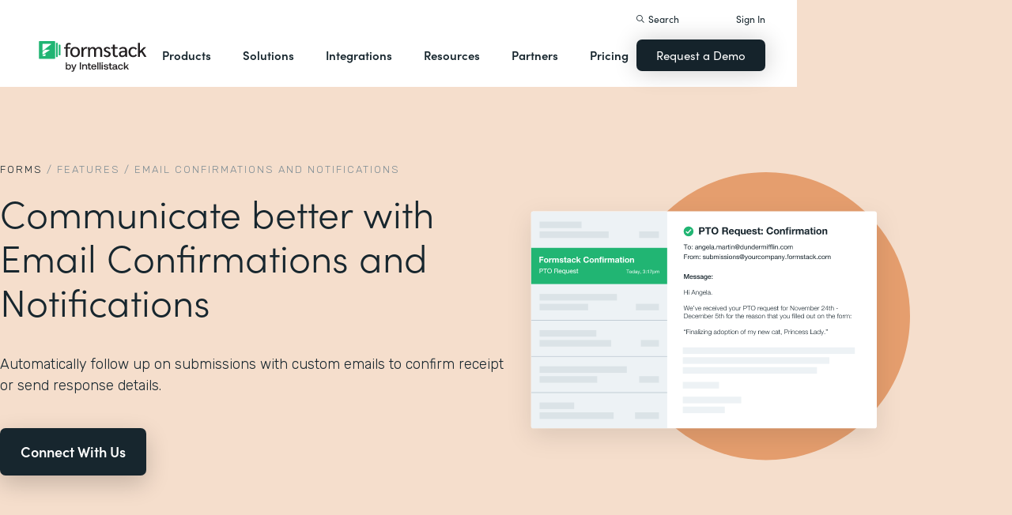

--- FILE ---
content_type: image/svg+xml
request_url: https://cdn.prod.website-files.com/5eff9c5e4dba181f8aa2d1e0/5f403184d99b33e894f87625_email-confirmations.svg
body_size: 141000
content:
<?xml version="1.0" encoding="UTF-8"?>
<svg width="511px" height="366px" viewBox="0 0 511 366" version="1.1" xmlns="http://www.w3.org/2000/svg" xmlns:xlink="http://www.w3.org/1999/xlink">
    <title>email-confirmations</title>
    <defs>
        <rect id="path-1" x="0" y="0.0202570963" width="437.310195" height="274.880694" rx="3.12364425"></rect>
        <filter x="-11.8%" y="-15.1%" width="123.6%" height="137.5%" filterUnits="objectBoundingBox" id="filter-3">
            <feOffset dx="0" dy="10" in="SourceAlpha" result="shadowOffsetOuter1"></feOffset>
            <feGaussianBlur stdDeviation="15.5" in="shadowOffsetOuter1" result="shadowBlurOuter1"></feGaussianBlur>
            <feColorMatrix values="0 0 0 0 0   0 0 0 0 0   0 0 0 0 0  0 0 0 0.1 0" type="matrix" in="shadowBlurOuter1"></feColorMatrix>
        </filter>
    </defs>
    <g id="Spot-Graphics-Outlined" stroke="none" stroke-width="1" fill="none" fill-rule="evenodd">
        <g id="Features_Forms" transform="translate(-194.000000, -2138.000000)">
            <g id="email-confirmations" transform="translate(225.000000, 2138.000000)">
                <path d="M297.787419,364.425163 C398.423197,364.425163 480,282.845205 480,182.210549 C480,81.5799578 398.423197,0 297.787419,0 C197.15164,0 115.574837,81.5799578 115.574837,182.210549 C115.574837,282.845205 197.15164,364.425163 297.787419,364.425163" id="Fill-11" fill="#E59E6E"></path>
                <g id="Connectors" transform="translate(0.695427, 49.457701)">
                    <mask id="mask-2" fill="white">
                        <use xlink:href="#path-1"></use>
                    </mask>
                    <g id="Rectangle">
                        <use fill="black" fill-opacity="1" filter="url(#filter-3)" xlink:href="#path-1"></use>
                        <use fill="#FFFFFF" fill-rule="evenodd" xlink:href="#path-1"></use>
                    </g>
                    <g id="Group-61" mask="url(#mask-2)">
                        <g transform="translate(192.970517, 17.180043)">
                            <path d="M21.5656399,12 L21.5656399,8.80138829 L23.6272451,8.80138829 C24.1853362,8.80138829 24.6601302,8.72017354 25.0516269,8.55774403 C25.4431236,8.39531453 25.7617354,8.1808243 26.007462,7.91427332 C26.2531887,7.64772234 26.4322777,7.34160521 26.5447289,6.99592191 C26.65718,6.65023861 26.7134056,6.29830803 26.7134056,5.94013015 C26.7134056,5.57362256 26.65718,5.21960954 26.5447289,4.87809111 C26.4322777,4.53657267 26.2531887,4.23253796 26.007462,3.96598698 C25.7617354,3.69943601 25.4431236,3.48494577 25.0516269,3.32251627 C24.6601302,3.16008677 24.1853362,3.07887202 23.6272451,3.07887202 L19.6039913,3.07887202 L19.6039913,12 L21.5656399,12 Z M23.0899783,7.27704989 L21.5656399,7.27704989 L21.5656399,4.60321041 L23.0899783,4.60321041 C23.3148807,4.60321041 23.5314534,4.61986985 23.7396963,4.65318872 C23.9479393,4.68650759 24.1311931,4.75106291 24.2894577,4.84685466 C24.4477223,4.94264642 24.5747505,5.07800434 24.6705423,5.25292842 C24.7663341,5.42785249 24.8142299,5.65691974 24.8142299,5.94013015 C24.8142299,6.22334056 24.7663341,6.45240781 24.6705423,6.62733189 C24.5747505,6.80225597 24.4477223,6.93761388 24.2894577,7.03340564 C24.1311931,7.1291974 23.9479393,7.19375271 23.7396963,7.22707158 C23.5314534,7.26039046 23.3148807,7.27704989 23.0899783,7.27704989 Z M31.8736659,12 L31.8736659,4.72815618 L34.5475054,4.72815618 L34.5475054,3.07887202 L27.2381779,3.07887202 L27.2381779,4.72815618 L29.9120174,4.72815618 L29.9120174,12 L31.8736659,12 Z M39.5703254,12.1999132 C40.261692,12.1999132 40.8780911,12.0812148 41.4195228,11.8438178 C41.9609544,11.6064208 42.4190889,11.2794794 42.7939262,10.8629935 C43.1687636,10.4465076 43.4561388,9.95713666 43.6560521,9.39488069 C43.8559653,8.83262473 43.9559219,8.22663774 43.9559219,7.57691974 C43.9559219,6.9105423 43.8559653,6.29206074 43.6560521,5.72147505 C43.4561388,5.15088937 43.1687636,4.65318872 42.7939262,4.2283731 C42.4190889,3.80355748 41.9609544,3.47036876 41.4195228,3.22880694 C40.8780911,2.98724512 40.261692,2.86646421 39.5703254,2.86646421 C38.8872885,2.86646421 38.2729718,2.98724512 37.7273753,3.22880694 C37.1817787,3.47036876 36.7215618,3.80355748 36.3467245,4.2283731 C35.9718872,4.65318872 35.6845119,5.15088937 35.4845987,5.72147505 C35.2846855,6.29206074 35.1847289,6.9105423 35.1847289,7.57691974 C35.1847289,8.22663774 35.2846855,8.83262473 35.4845987,9.39488069 C35.6845119,9.95713666 35.9718872,10.4465076 36.3467245,10.8629935 C36.7215618,11.2794794 37.1817787,11.6064208 37.7273753,11.8438178 C38.2729718,12.0812148 38.8872885,12.1999132 39.5703254,12.1999132 Z M39.5703254,10.5631236 C39.1288503,10.5631236 38.754013,10.477744 38.4458134,10.3069848 C38.1376139,10.1362256 37.8877223,9.90924078 37.6961388,9.62603037 C37.5045553,9.34281996 37.3650325,9.02420824 37.2775705,8.67019523 C37.1901085,8.31618221 37.1463774,7.95175705 37.1463774,7.57691974 C37.1463774,7.18542299 37.1901085,6.80642082 37.2775705,6.43991323 C37.3650325,6.07340564 37.5045553,5.74646421 37.6961388,5.45908894 C37.8877223,5.17171367 38.1376139,4.94264642 38.4458134,4.7718872 C38.754013,4.60112798 39.1288503,4.51574837 39.5703254,4.51574837 C40.0118004,4.51574837 40.3866377,4.60112798 40.6948373,4.7718872 C41.0030369,4.94264642 41.2529284,5.17171367 41.4445119,5.45908894 C41.6360954,5.74646421 41.7756182,6.07340564 41.8630803,6.43991323 C41.9505423,6.80642082 41.9942733,7.18542299 41.9942733,7.57691974 C41.9942733,7.95175705 41.9505423,8.31618221 41.8630803,8.67019523 C41.7756182,9.02420824 41.6360954,9.34281996 41.4445119,9.62603037 C41.2529284,9.90924078 41.0030369,10.1362256 40.6948373,10.3069848 C40.3866377,10.477744 40.0118004,10.5631236 39.5703254,10.5631236 Z M50.7279826,12 L50.7279826,8.51401302 L52.6896312,8.51401302 C53.1810846,8.51401302 53.5350976,8.62229935 53.7516703,8.83887202 C53.968243,9.05544469 54.1098482,9.39696312 54.1764859,9.86342733 C54.2264642,10.2216052 54.2639479,10.5964425 54.2889371,10.9879393 C54.3139262,11.379436 54.380564,11.7167896 54.4888503,12 L56.4504989,12 C56.358872,11.8750542 56.2901518,11.7230369 56.2443384,11.5439479 C56.1985249,11.364859 56.1652061,11.1753579 56.1443818,10.9754447 C56.1235575,10.7755315 56.1089805,10.5797831 56.1006508,10.3881996 C56.092321,10.1966161 56.0839913,10.0300217 56.0756616,9.88841649 C56.0590022,9.6635141 56.0277657,9.43861171 55.9819523,9.21370933 C55.9361388,8.98880694 55.8632538,8.78264642 55.7632972,8.59522777 C55.6633406,8.40780911 55.5342299,8.24537961 55.3759653,8.10793926 C55.2177007,7.97049892 55.0177874,7.86845987 54.7762256,7.80182213 L54.7762256,7.77683297 C55.2760087,7.57691974 55.636269,7.28537961 55.8570065,6.90221258 C56.077744,6.51904555 56.1881128,6.06507592 56.1881128,5.54030369 C56.1881128,5.19878525 56.1277223,4.88017354 56.0069414,4.58446855 C55.8861605,4.28876356 55.7112364,4.02845987 55.4821692,3.80355748 C55.253102,3.5786551 54.9782213,3.40164859 54.6575271,3.27253796 C54.336833,3.14342733 53.9765727,3.07887202 53.5767462,3.07887202 L48.7663341,3.07887202 L48.7663341,12 L50.7279826,12 Z M52.8770499,7.11462039 L50.7279826,7.11462039 L50.7279826,4.60321041 L52.8770499,4.60321041 C53.3268547,4.60321041 53.6642082,4.7010846 53.8891106,4.89683297 C54.114013,5.09258134 54.2264642,5.4070282 54.2264642,5.84017354 C54.2264642,6.28997831 54.114013,6.61483731 53.8891106,6.81475054 C53.6642082,7.01466377 53.3268547,7.11462039 52.8770499,7.11462039 Z M60.5862039,12.1624295 C61.3192191,12.1624295 61.9439479,11.9958351 62.4603905,11.6626464 C62.976833,11.3294577 63.36,10.7755315 63.6098915,10.0008677 L62.0480694,10.0008677 C61.9897614,10.2007809 61.8314967,10.390282 61.5732755,10.5693709 C61.3150542,10.7484599 61.0068547,10.8380043 60.6486768,10.8380043 C60.1488937,10.8380043 59.7657267,10.7088937 59.4991757,10.4506725 C59.2326247,10.1924512 59.0868547,9.77596529 59.0618655,9.20121475 L63.7223427,9.20121475 C63.7556616,8.70143167 63.714013,8.22247289 63.597397,7.76433839 C63.4807809,7.3062039 63.2912798,6.89804772 63.0288937,6.53986985 C62.7665076,6.18169197 62.4312364,5.89639913 62.0230803,5.68399132 C61.6149241,5.47158351 61.1359653,5.36537961 60.5862039,5.36537961 C60.0947505,5.36537961 59.6470282,5.45284165 59.2430369,5.62776573 C58.8390456,5.8026898 58.4912798,6.0421692 58.1997397,6.3462039 C57.9081996,6.65023861 57.6832972,7.01049892 57.5250325,7.42698482 C57.3667679,7.84347072 57.2876356,8.29327549 57.2876356,8.77639913 C57.2876356,9.27618221 57.3646855,9.7343167 57.5187852,10.1508026 C57.672885,10.5672885 57.8915401,10.9254664 58.1747505,11.2253362 C58.457961,11.5252061 58.8036443,11.7563557 59.2118004,11.9187852 C59.6199566,12.0812148 60.0780911,12.1624295 60.5862039,12.1624295 Z M61.9481128,8.07670282 L59.0618655,8.07670282 C59.0701952,7.95175705 59.0972668,7.81015184 59.1430803,7.6518872 C59.1888937,7.49362256 59.268026,7.34368764 59.3804772,7.20208243 C59.4929284,7.06047722 59.6428633,6.94177874 59.830282,6.84598698 C60.0177007,6.75019523 60.2530152,6.70229935 60.5362256,6.70229935 C60.9693709,6.70229935 61.2921475,6.8189154 61.5045553,7.05214751 C61.7169631,7.28537961 61.8648156,7.62689805 61.9481128,8.07670282 Z M71.069154,14.2615184 L71.069154,5.54030369 L69.3823861,5.54030369 L69.3823861,6.36494577 L69.357397,6.36494577 C69.1574837,6.0067679 68.8805206,5.75062907 68.5265076,5.59652928 C68.1724946,5.4424295 67.7955748,5.36537961 67.3957484,5.36537961 C66.904295,5.36537961 66.477397,5.46117137 66.1150542,5.65275488 C65.7527115,5.84433839 65.4507592,6.10047722 65.2091974,6.42117137 C64.9676356,6.74186551 64.7885466,7.11045553 64.6719306,7.52694143 C64.5553145,7.94342733 64.4970065,8.37240781 64.4970065,8.81388286 C64.4970065,9.43861171 64.5844685,9.96546638 64.7593926,10.3944469 C64.9343167,10.8234273 65.1550542,11.1691106 65.4216052,11.4314967 C65.6881562,11.6938829 65.9817787,11.8813015 66.3024729,11.9937527 C66.623167,12.1062039 66.933449,12.1624295 67.2333189,12.1624295 C67.6331453,12.1624295 68.0204772,12.087462 68.3953145,11.9375271 C68.7701518,11.7875922 69.061692,11.5377007 69.2699349,11.1878525 L69.2949241,11.1878525 L69.2949241,14.2615184 L71.069154,14.2615184 Z M67.8080694,10.8380043 C67.5165293,10.8380043 67.272885,10.7796963 67.0771367,10.6630803 C66.8813883,10.5464642 66.7231236,10.390282 66.6023427,10.1945336 C66.4815618,9.99878525 66.3961822,9.77804772 66.3462039,9.53232104 C66.2962256,9.28659436 66.2712364,9.03462039 66.2712364,8.77639913 C66.2712364,8.50984816 66.298308,8.25370933 66.3524512,8.00798265 C66.4065944,7.76225597 66.4961388,7.54151844 66.6210846,7.34577007 C66.7460304,7.15002169 66.9084599,6.99383948 67.1083731,6.87722343 C67.3082863,6.76060738 67.554013,6.70229935 67.8455531,6.70229935 C68.1204338,6.70229935 68.3557484,6.76477223 68.5514967,6.889718 C68.7472451,7.01466377 68.9034273,7.17709328 69.0200434,7.37700651 C69.1366594,7.57691974 69.222039,7.80182213 69.2761822,8.05171367 C69.3303254,8.30160521 69.357397,8.55149675 69.357397,8.80138829 C69.357397,9.06793926 69.3303254,9.32407809 69.2761822,9.56980477 C69.222039,9.81553145 69.134577,10.0321041 69.0137961,10.2195228 C68.8930152,10.4069414 68.7347505,10.5568764 68.5390022,10.6693275 C68.3432538,10.7817787 68.0996095,10.8380043 67.8080694,10.8380043 Z M74.7675488,12.1624295 C75.1423861,12.1624295 75.5088937,12.0791323 75.8670716,11.912538 C76.2252495,11.7459436 76.5167896,11.4752278 76.741692,11.1003905 L76.7791757,11.1003905 L76.7791757,12 L78.4659436,12 L78.4659436,5.54030369 L76.6917137,5.54030369 L76.6917137,8.92633406 C76.6917137,9.58438178 76.5834273,10.0570933 76.3668547,10.3444685 C76.150282,10.6318438 75.8004338,10.7755315 75.3173102,10.7755315 C74.8924946,10.7755315 74.5967896,10.6443384 74.4301952,10.3819523 C74.2636009,10.1195662 74.1803037,9.72182213 74.1803037,9.18872017 L74.1803037,5.54030369 L72.4060738,5.54030369 L72.4060738,9.51357918 C72.4060738,9.91340564 72.4414751,10.2778308 72.5122777,10.6068547 C72.5830803,10.9358785 72.7059436,11.2149241 72.8808677,11.4439913 C73.0557918,11.6730586 73.2952711,11.8500651 73.5993059,11.9750108 C73.9033406,12.0999566 74.2927549,12.1624295 74.7675488,12.1624295 Z M82.8015618,12.1624295 C83.534577,12.1624295 84.1593059,11.9958351 84.6757484,11.6626464 C85.1921909,11.3294577 85.5753579,10.7755315 85.8252495,10.0008677 L84.2634273,10.0008677 C84.2051193,10.2007809 84.0468547,10.390282 83.7886334,10.5693709 C83.5304121,10.7484599 83.2222126,10.8380043 82.8640347,10.8380043 C82.3642516,10.8380043 81.9810846,10.7088937 81.7145336,10.4506725 C81.4479826,10.1924512 81.3022126,9.77596529 81.2772234,9.20121475 L85.9377007,9.20121475 C85.9710195,8.70143167 85.9293709,8.22247289 85.8127549,7.76433839 C85.6961388,7.3062039 85.5066377,6.89804772 85.2442516,6.53986985 C84.9818655,6.18169197 84.6465944,5.89639913 84.2384382,5.68399132 C83.830282,5.47158351 83.3513232,5.36537961 82.8015618,5.36537961 C82.3101085,5.36537961 81.8623861,5.45284165 81.4583948,5.62776573 C81.0544035,5.8026898 80.7066377,6.0421692 80.4150976,6.3462039 C80.1235575,6.65023861 79.8986551,7.01049892 79.7403905,7.42698482 C79.5821258,7.84347072 79.5029935,8.29327549 79.5029935,8.77639913 C79.5029935,9.27618221 79.5800434,9.7343167 79.7341432,10.1508026 C79.888243,10.5672885 80.106898,10.9254664 80.3901085,11.2253362 C80.6733189,11.5252061 81.0190022,11.7563557 81.4271584,11.9187852 C81.8353145,12.0812148 82.293449,12.1624295 82.8015618,12.1624295 Z M84.1634707,8.07670282 L81.2772234,8.07670282 C81.2855531,7.95175705 81.3126247,7.81015184 81.3584382,7.6518872 C81.4042516,7.49362256 81.4833839,7.34368764 81.5958351,7.20208243 C81.7082863,7.06047722 81.8582213,6.94177874 82.0456399,6.84598698 C82.2330586,6.75019523 82.4683731,6.70229935 82.7515835,6.70229935 C83.1847289,6.70229935 83.5075054,6.8189154 83.7199132,7.05214751 C83.932321,7.28537961 84.0801735,7.62689805 84.1634707,8.07670282 Z M89.7110629,12.1624295 C90.0775705,12.1624295 90.4378308,12.1270282 90.7918438,12.0562256 C91.1458568,11.985423 91.4603037,11.8625597 91.7351844,11.6876356 C92.0100651,11.5127115 92.232885,11.2815618 92.4036443,10.9941866 C92.5744035,10.7068113 92.6597831,10.3507158 92.6597831,9.92590022 C92.6597831,9.62603037 92.6014751,9.3740564 92.484859,9.16997831 C92.368243,8.96590022 92.2141432,8.795141 92.0225597,8.65770065 C91.8309761,8.5202603 91.612321,8.40989154 91.3665944,8.32659436 C91.1208677,8.24329718 90.8688937,8.17249458 90.6106725,8.11418655 C90.3607809,8.05587852 90.1150542,8.00173536 89.8734924,7.95175705 C89.6319306,7.90177874 89.4174403,7.84555315 89.2300217,7.78308026 C89.042603,7.72060738 88.8905857,7.63939262 88.7739696,7.53943601 C88.6573536,7.43947939 88.5990456,7.31036876 88.5990456,7.15210412 C88.5990456,7.01882863 88.6323644,6.91262473 88.6990022,6.83349241 C88.7656399,6.75436009 88.8468547,6.69396963 88.9426464,6.65232104 C89.0384382,6.61067245 89.1446421,6.58360087 89.2612581,6.57110629 C89.3778742,6.55861171 89.4861605,6.55236443 89.5861171,6.55236443 C89.9026464,6.55236443 90.1775271,6.61275488 90.4107592,6.73353579 C90.6439913,6.8543167 90.773102,7.08546638 90.7980911,7.42698482 L92.484859,7.42698482 C92.4515401,7.02715835 92.3495011,6.69605206 92.1787419,6.43366594 C92.0079826,6.17127983 91.7934924,5.96095445 91.5352711,5.8026898 C91.2770499,5.64442516 90.9834273,5.53197397 90.6544035,5.46533623 C90.3253796,5.39869848 89.9859436,5.36537961 89.6360954,5.36537961 C89.2862473,5.36537961 88.9447289,5.39661605 88.6115401,5.45908894 C88.2783514,5.52156182 87.9784816,5.62984816 87.7119306,5.78394794 C87.4453796,5.93804772 87.2308894,6.1483731 87.0684599,6.41492408 C86.9060304,6.68147505 86.8248156,7.02299349 86.8248156,7.43947939 C86.8248156,7.7226898 86.8831236,7.9621692 86.9997397,8.15791757 C87.1163557,8.35366594 87.2704555,8.51609544 87.462039,8.64520607 C87.6536226,8.7743167 87.8722777,8.87843818 88.1180043,8.9575705 C88.363731,9.03670282 88.615705,9.10542299 88.8739262,9.16373102 C89.5069848,9.29700651 90.0005206,9.430282 90.3545336,9.56355748 C90.7085466,9.69683297 90.8855531,9.8967462 90.8855531,10.1632972 C90.8855531,10.3215618 90.8480694,10.4527549 90.773102,10.5568764 C90.6981345,10.6609978 90.6044252,10.744295 90.491974,10.8067679 C90.3795228,10.8692408 90.254577,10.9150542 90.1171367,10.9442082 C89.9796963,10.9733623 89.8485033,10.9879393 89.7235575,10.9879393 C89.5486334,10.9879393 89.3799566,10.967115 89.2175271,10.9254664 C89.0550976,10.8838178 88.91141,10.8192625 88.7864642,10.7318004 C88.6615184,10.6443384 88.5594794,10.5318872 88.4803471,10.3944469 C88.4012148,10.2570065 88.3616486,10.0924946 88.3616486,9.90091106 L86.6748807,9.90091106 C86.6915401,10.3340564 86.7894143,10.6943167 86.9685033,10.981692 C87.1475922,11.2690672 87.3766594,11.5002169 87.655705,11.675141 C87.9347505,11.8500651 88.2533623,11.9750108 88.6115401,12.0499783 C88.969718,12.1249458 89.3362256,12.1624295 89.7110629,12.1624295 Z M96.208243,12.0624729 C96.383167,12.0624729 96.562256,12.058308 96.7455098,12.0499783 C96.9287636,12.0416486 97.0953579,12.0249892 97.2452928,12 L97.2452928,10.6255965 C97.1619957,10.642256 97.0745336,10.6547505 96.9829067,10.6630803 C96.8912798,10.67141 96.7954881,10.6755748 96.6955315,10.6755748 C96.3956616,10.6755748 96.1957484,10.6255965 96.0957918,10.5256399 C95.9958351,10.4256833 95.9458568,10.2257701 95.9458568,9.92590022 L95.9458568,6.7272885 L97.2452928,6.7272885 L97.2452928,5.54030369 L95.9458568,5.54030369 L95.9458568,3.60364425 L94.1716269,3.60364425 L94.1716269,5.54030369 L93.0970933,5.54030369 L93.0970933,6.7272885 L94.1716269,6.7272885 L94.1716269,10.5381345 C94.1716269,10.8629935 94.2257701,11.1253796 94.3340564,11.3252928 C94.4423427,11.5252061 94.5901952,11.6793059 94.7776139,11.7875922 C94.9650325,11.8958785 95.1816052,11.9687636 95.4273319,12.0062473 C95.6730586,12.043731 95.9333623,12.0624729 96.208243,12.0624729 Z M100.144035,7.57691974 L100.144035,5.65275488 L98.1823861,5.65275488 L98.1823861,7.57691974 L100.144035,7.57691974 Z M100.144035,12 L100.144035,10.0758351 L98.1823861,10.0758351 L98.1823861,12 L100.144035,12 Z M109.227592,12.1999132 C109.777354,12.1999132 110.281302,12.1166161 110.739436,11.9500217 C111.19757,11.7834273 111.597397,11.5418655 111.938915,11.2253362 C112.280434,10.9088069 112.555315,10.5256399 112.763557,10.0758351 C112.9718,9.62603037 113.100911,9.12208243 113.150889,8.56399132 L111.251714,8.56399132 C111.176746,9.16373102 110.970586,9.64685466 110.633232,10.0133623 C110.295879,10.3798698 109.827332,10.5631236 109.227592,10.5631236 C108.786117,10.5631236 108.41128,10.477744 108.10308,10.3069848 C107.794881,10.1362256 107.544989,9.90924078 107.353406,9.62603037 C107.161822,9.34281996 107.022299,9.02420824 106.934837,8.67019523 C106.847375,8.31618221 106.803644,7.95175705 106.803644,7.57691974 C106.803644,7.18542299 106.847375,6.80642082 106.934837,6.43991323 C107.022299,6.07340564 107.161822,5.74646421 107.353406,5.45908894 C107.544989,5.17171367 107.794881,4.94264642 108.10308,4.7718872 C108.41128,4.60112798 108.786117,4.51574837 109.227592,4.51574837 C109.469154,4.51574837 109.700304,4.55531453 109.921041,4.63444685 C110.141779,4.71357918 110.33961,4.82394794 110.514534,4.96555315 C110.689458,5.10715835 110.835228,5.27167028 110.951844,5.45908894 C111.06846,5.64650759 111.143427,5.85266811 111.176746,6.0775705 L113.075922,6.0775705 C113.017614,5.56112798 112.876009,5.10299349 112.651106,4.70316703 C112.426204,4.30334056 112.140911,3.96806941 111.795228,3.69735358 C111.449544,3.42663774 111.058048,3.22047722 110.620738,3.07887202 C110.183427,2.93726681 109.719046,2.86646421 109.227592,2.86646421 C108.544555,2.86646421 107.930239,2.98724512 107.384642,3.22880694 C106.839046,3.47036876 106.378829,3.80355748 106.003991,4.2283731 C105.629154,4.65318872 105.341779,5.15088937 105.141866,5.72147505 C104.941952,6.29206074 104.841996,6.9105423 104.841996,7.57691974 C104.841996,8.22663774 104.941952,8.83262473 105.141866,9.39488069 C105.341779,9.95713666 105.629154,10.4465076 106.003991,10.8629935 C106.378829,11.2794794 106.839046,11.6064208 107.384642,11.8438178 C107.930239,12.0812148 108.544555,12.1999132 109.227592,12.1999132 Z M117.436529,12.1624295 C117.944642,12.1624295 118.404859,12.0832972 118.81718,11.9250325 C119.229501,11.7667679 119.581432,11.5397831 119.872972,11.2440781 C120.164512,10.9483731 120.389414,10.5922777 120.547679,10.1757918 C120.705944,9.75930586 120.785076,9.29284165 120.785076,8.77639913 C120.785076,8.25995662 120.705944,7.79140998 120.547679,7.37075922 C120.389414,6.95010846 120.164512,6.59193059 119.872972,6.2962256 C119.581432,6.00052061 119.229501,5.77145336 118.81718,5.60902386 C118.404859,5.44659436 117.944642,5.36537961 117.436529,5.36537961 C116.928416,5.36537961 116.470282,5.44659436 116.062126,5.60902386 C115.65397,5.77145336 115.304121,6.00052061 115.012581,6.2962256 C114.721041,6.59193059 114.496139,6.95010846 114.337874,7.37075922 C114.17961,7.79140998 114.100477,8.25995662 114.100477,8.77639913 C114.100477,9.29284165 114.17961,9.75930586 114.337874,10.1757918 C114.496139,10.5922777 114.721041,10.9483731 115.012581,11.2440781 C115.304121,11.5397831 115.65397,11.7667679 116.062126,11.9250325 C116.470282,12.0832972 116.928416,12.1624295 117.436529,12.1624295 Z M117.436529,10.8380043 C117.136659,10.8380043 116.886768,10.7796963 116.686855,10.6630803 C116.486941,10.5464642 116.326594,10.390282 116.205813,10.1945336 C116.085033,9.99878525 115.999653,9.77804772 115.949675,9.53232104 C115.899696,9.28659436 115.874707,9.03462039 115.874707,8.77639913 C115.874707,8.51817787 115.899696,8.26412148 115.949675,8.01422993 C115.999653,7.76433839 116.085033,7.54360087 116.205813,7.35201735 C116.326594,7.16043384 116.486941,7.00425163 116.686855,6.88347072 C116.886768,6.7626898 117.136659,6.70229935 117.436529,6.70229935 C117.736399,6.70229935 117.988373,6.7626898 118.192451,6.88347072 C118.396529,7.00425163 118.558959,7.16043384 118.67974,7.35201735 C118.800521,7.54360087 118.8859,7.76433839 118.935879,8.01422993 C118.985857,8.26412148 119.010846,8.51817787 119.010846,8.77639913 C119.010846,9.03462039 118.985857,9.28659436 118.935879,9.53232104 C118.8859,9.77804772 118.800521,9.99878525 118.67974,10.1945336 C118.558959,10.390282 118.396529,10.5464642 118.192451,10.6630803 C117.988373,10.7796963 117.736399,10.8380043 117.436529,10.8380043 Z M123.708807,12 L123.708807,8.61396963 C123.708807,7.95592191 123.817093,7.48321041 124.033666,7.19583514 C124.250239,6.90845987 124.600087,6.76477223 125.08321,6.76477223 C125.508026,6.76477223 125.803731,6.89596529 125.970325,7.15835141 C126.13692,7.42073753 126.220217,7.81848156 126.220217,8.35158351 L126.220217,12 L127.994447,12 L127.994447,8.02672451 C127.994447,7.62689805 127.959046,7.26247289 127.888243,6.93344902 C127.81744,6.60442516 127.694577,6.32537961 127.519653,6.09631236 C127.344729,5.86724512 127.105249,5.68815618 126.801215,5.55904555 C126.49718,5.42993492 126.107766,5.36537961 125.632972,5.36537961 C125.258134,5.36537961 124.891627,5.45075922 124.533449,5.62151844 C124.175271,5.79227766 123.883731,6.06507592 123.658829,6.43991323 L123.621345,6.43991323 L123.621345,5.54030369 L121.934577,5.54030369 L121.934577,12 L123.708807,12 Z M131.505423,12 L131.505423,6.7272885 L132.729892,6.7272885 L132.729892,5.54030369 L131.505423,5.54030369 L131.505423,5.1529718 C131.505423,4.88642082 131.557484,4.69691974 131.661605,4.58446855 C131.765727,4.47201735 131.938568,4.41579176 132.18013,4.41579176 C132.405033,4.41579176 132.621605,4.42828633 132.829848,4.45327549 L132.829848,3.12885033 C132.679913,3.12052061 132.525813,3.11010846 132.367549,3.09761388 C132.209284,3.08511931 132.05102,3.07887202 131.892755,3.07887202 C131.168069,3.07887202 130.626638,3.26212581 130.26846,3.62863341 C129.910282,3.995141 129.731193,4.46577007 129.731193,5.04052061 L129.731193,5.54030369 L128.669154,5.54030369 L128.669154,6.7272885 L129.731193,6.7272885 L129.731193,12 L131.505423,12 Z M135.578655,4.54073753 L135.578655,3.07887202 L133.804425,3.07887202 L133.804425,4.54073753 L135.578655,4.54073753 Z M135.578655,12 L135.578655,5.54030369 L133.804425,5.54030369 L133.804425,12 L135.578655,12 Z M138.752278,12 L138.752278,9.08876356 C138.752278,8.79722343 138.781432,8.52650759 138.83974,8.27661605 C138.898048,8.02672451 138.995922,7.80806941 139.133362,7.62065076 C139.270803,7.4332321 139.451974,7.28537961 139.676876,7.17709328 C139.901779,7.06880694 140.176659,7.01466377 140.501518,7.01466377 C140.609805,7.01466377 140.722256,7.02091106 140.838872,7.03340564 C140.955488,7.04590022 141.055445,7.06047722 141.138742,7.07713666 L141.138742,5.42785249 C140.997137,5.3862039 140.868026,5.36537961 140.75141,5.36537961 C140.526508,5.36537961 140.309935,5.39869848 140.101692,5.46533623 C139.893449,5.53197397 139.697701,5.6256833 139.514447,5.74646421 C139.331193,5.86724512 139.168764,6.01301518 139.027158,6.1837744 C138.885553,6.35453362 138.773102,6.53986985 138.689805,6.73978308 L138.664816,6.73978308 L138.664816,5.54030369 L136.978048,5.54030369 L136.978048,12 L138.752278,12 Z M143.662646,12 L143.662646,8.2516269 C143.662646,7.93509761 143.70846,7.67895879 143.800087,7.48321041 C143.891714,7.28746204 144.002082,7.13752711 144.131193,7.03340564 C144.260304,6.92928416 144.393579,6.85848156 144.53102,6.82099783 C144.66846,6.7835141 144.778829,6.76477223 144.862126,6.76477223 C145.145336,6.76477223 145.359826,6.81266811 145.505597,6.90845987 C145.651367,7.00425163 145.755488,7.13127983 145.817961,7.28954447 C145.880434,7.44780911 145.915835,7.62065076 145.924165,7.80806941 C145.932495,7.99548807 145.936659,8.18498915 145.936659,8.37657267 L145.936659,12 L147.710889,12 L147.710889,8.40156182 C147.710889,8.20164859 147.725466,8.00381779 147.75462,7.80806941 C147.783774,7.61232104 147.842082,7.43739696 147.929544,7.28329718 C148.017007,7.1291974 148.137787,7.00425163 148.291887,6.90845987 C148.445987,6.81266811 148.647983,6.76477223 148.897874,6.76477223 C149.147766,6.76477223 149.345597,6.80642082 149.491367,6.889718 C149.637137,6.97301518 149.747505,7.08546638 149.822473,7.22707158 C149.89744,7.36867679 149.943254,7.53527115 149.959913,7.72685466 C149.976573,7.91843818 149.984902,8.12251627 149.984902,8.33908894 L149.984902,12 L151.759132,12 L151.759132,7.67687636 C151.759132,7.26039046 151.700824,6.90429501 151.584208,6.60859002 C151.467592,6.31288503 151.305163,6.07340564 151.09692,5.89015184 C150.888677,5.70689805 150.638785,5.57362256 150.347245,5.49032538 C150.055705,5.4070282 149.739176,5.36537961 149.397657,5.36537961 C148.947852,5.36537961 148.558438,5.47366594 148.229414,5.69023861 C147.90039,5.90681128 147.640087,6.15670282 147.448503,6.43991323 C147.273579,6.04008677 147.01744,5.76104121 146.680087,5.60277657 C146.342733,5.44451193 145.969978,5.36537961 145.561822,5.36537961 C145.137007,5.36537961 144.760087,5.45700651 144.431063,5.6402603 C144.102039,5.8235141 143.820911,6.08173536 143.587679,6.41492408 L143.56269,6.41492408 L143.56269,5.54030369 L141.888416,5.54030369 L141.888416,12 L143.662646,12 Z M155.08269,12.1624295 C155.482516,12.1624295 155.874013,12.1041215 156.25718,11.9875054 C156.640347,11.8708894 156.973536,11.6668113 157.256746,11.3752711 C157.265076,11.4835575 157.279653,11.5897614 157.300477,11.6938829 C157.321302,11.7980043 157.348373,11.9000434 157.381692,12 L157.381692,12 L159.180911,12 C159.097614,11.8667245 159.039306,11.6668113 159.005987,11.4002603 C158.972668,11.1337093 158.956009,10.8546638 158.956009,10.5631236 L158.956009,10.5631236 L158.956009,7.20208243 C158.956009,6.81058568 158.868547,6.49613883 158.693623,6.25874187 C158.518698,6.0213449 158.293796,5.83600868 158.018915,5.70273319 C157.744035,5.5694577 157.44,5.47991323 157.106811,5.43409978 C156.773623,5.38828633 156.444599,5.36537961 156.11974,5.36537961 C155.761562,5.36537961 155.405466,5.40078091 155.051453,5.47158351 C154.69744,5.54238612 154.378829,5.6610846 154.095618,5.82767896 C153.812408,5.99427332 153.579176,6.21501085 153.395922,6.48989154 C153.212668,6.76477223 153.108547,7.11045553 153.083557,7.52694143 L153.083557,7.52694143 L154.857787,7.52694143 C154.891106,7.17709328 155.007722,6.92720174 155.207636,6.77726681 C155.407549,6.62733189 155.68243,6.55236443 156.032278,6.55236443 C156.190542,6.55236443 156.338395,6.56277657 156.475835,6.58360087 C156.613275,6.60442516 156.734056,6.64607375 156.838178,6.70854664 C156.942299,6.77101952 157.025597,6.85848156 157.088069,6.97093275 C157.150542,7.08338395 157.181779,7.2354013 157.181779,7.42698482 C157.190108,7.61023861 157.135965,7.74976139 157.019349,7.84555315 C156.902733,7.9413449 156.744469,8.01422993 156.544555,8.06420824 C156.344642,8.11418655 156.115575,8.15167028 155.857354,8.17665944 C155.599132,8.20164859 155.336746,8.23496746 155.070195,8.27661605 C154.803644,8.31826464 154.539176,8.37449024 154.27679,8.44529284 C154.014403,8.51609544 153.781171,8.62229935 153.577093,8.76390456 C153.373015,8.90550976 153.206421,9.09501085 153.07731,9.33240781 C152.9482,9.56980477 152.883644,9.87175705 152.883644,10.2382646 C152.883644,10.5714534 152.93987,10.8588286 153.052321,11.1003905 C153.164772,11.3419523 153.320954,11.5418655 153.520868,11.7001302 C153.720781,11.8583948 153.954013,11.9750108 154.220564,12.0499783 C154.487115,12.1249458 154.77449,12.1624295 155.08269,12.1624295 Z M155.744902,10.9879393 C155.603297,10.9879393 155.465857,10.9754447 155.332581,10.9504555 C155.199306,10.9254664 155.08269,10.8817354 154.982733,10.8192625 C154.882777,10.7567896 154.803644,10.67141 154.745336,10.5631236 C154.687028,10.4548373 154.657874,10.3215618 154.657874,10.1632972 C154.657874,9.99670282 154.687028,9.85926247 154.745336,9.75097614 C154.803644,9.6426898 154.880694,9.55314534 154.976486,9.48234273 C155.072278,9.41154013 155.184729,9.35531453 155.313839,9.31366594 C155.44295,9.27201735 155.574143,9.23869848 155.707419,9.21370933 C155.849024,9.18872017 155.990629,9.16789588 156.132234,9.15123644 C156.273839,9.13457701 156.409197,9.11375271 156.538308,9.08876356 C156.667419,9.0637744 156.7882,9.03253796 156.900651,8.99505423 C157.013102,8.9575705 157.106811,8.90550976 157.181779,8.83887202 L157.181779,8.83887202 L157.181779,9.5010846 C157.181779,9.60104121 157.171367,9.7343167 157.150542,9.90091106 C157.129718,10.0675054 157.073492,10.2320174 156.981866,10.3944469 C156.890239,10.5568764 156.748633,10.6963991 156.55705,10.8130152 C156.365466,10.9296312 156.094751,10.9879393 155.744902,10.9879393 Z M162.841822,12.0624729 C163.016746,12.0624729 163.195835,12.058308 163.379089,12.0499783 C163.562343,12.0416486 163.728937,12.0249892 163.878872,12 L163.878872,10.6255965 C163.795575,10.642256 163.708113,10.6547505 163.616486,10.6630803 C163.524859,10.67141 163.429067,10.6755748 163.329111,10.6755748 C163.029241,10.6755748 162.829328,10.6255965 162.729371,10.5256399 C162.629414,10.4256833 162.579436,10.2257701 162.579436,9.92590022 L162.579436,6.7272885 L163.878872,6.7272885 L163.878872,5.54030369 L162.579436,5.54030369 L162.579436,3.60364425 L160.805206,3.60364425 L160.805206,5.54030369 L159.730672,5.54030369 L159.730672,6.7272885 L160.805206,6.7272885 L160.805206,10.5381345 C160.805206,10.8629935 160.859349,11.1253796 160.967636,11.3252928 C161.075922,11.5252061 161.223774,11.6793059 161.411193,11.7875922 C161.598612,11.8958785 161.815184,11.9687636 162.060911,12.0062473 C162.306638,12.043731 162.566941,12.0624729 162.841822,12.0624729 Z M166.552711,4.54073753 L166.552711,3.07887202 L164.778482,3.07887202 L164.778482,4.54073753 L166.552711,4.54073753 Z M166.552711,12 L166.552711,5.54030369 L164.778482,5.54030369 L164.778482,12 L166.552711,12 Z M171.088243,12.1624295 C171.596356,12.1624295 172.056573,12.0832972 172.468894,11.9250325 C172.881215,11.7667679 173.233145,11.5397831 173.524685,11.2440781 C173.816226,10.9483731 174.041128,10.5922777 174.199393,10.1757918 C174.357657,9.75930586 174.43679,9.29284165 174.43679,8.77639913 C174.43679,8.25995662 174.357657,7.79140998 174.199393,7.37075922 C174.041128,6.95010846 173.816226,6.59193059 173.524685,6.2962256 C173.233145,6.00052061 172.881215,5.77145336 172.468894,5.60902386 C172.056573,5.44659436 171.596356,5.36537961 171.088243,5.36537961 C170.58013,5.36537961 170.121996,5.44659436 169.713839,5.60902386 C169.305683,5.77145336 168.955835,6.00052061 168.664295,6.2962256 C168.372755,6.59193059 168.147852,6.95010846 167.989588,7.37075922 C167.831323,7.79140998 167.752191,8.25995662 167.752191,8.77639913 C167.752191,9.29284165 167.831323,9.75930586 167.989588,10.1757918 C168.147852,10.5922777 168.372755,10.9483731 168.664295,11.2440781 C168.955835,11.5397831 169.305683,11.7667679 169.713839,11.9250325 C170.121996,12.0832972 170.58013,12.1624295 171.088243,12.1624295 Z M171.088243,10.8380043 C170.788373,10.8380043 170.538482,10.7796963 170.338568,10.6630803 C170.138655,10.5464642 169.978308,10.390282 169.857527,10.1945336 C169.736746,9.99878525 169.651367,9.77804772 169.601388,9.53232104 C169.55141,9.28659436 169.526421,9.03462039 169.526421,8.77639913 C169.526421,8.51817787 169.55141,8.26412148 169.601388,8.01422993 C169.651367,7.76433839 169.736746,7.54360087 169.857527,7.35201735 C169.978308,7.16043384 170.138655,7.00425163 170.338568,6.88347072 C170.538482,6.7626898 170.788373,6.70229935 171.088243,6.70229935 C171.388113,6.70229935 171.640087,6.7626898 171.844165,6.88347072 C172.048243,7.00425163 172.210672,7.16043384 172.331453,7.35201735 C172.452234,7.54360087 172.537614,7.76433839 172.587592,8.01422993 C172.63757,8.26412148 172.66256,8.51817787 172.66256,8.77639913 C172.66256,9.03462039 172.63757,9.28659436 172.587592,9.53232104 C172.537614,9.77804772 172.452234,9.99878525 172.331453,10.1945336 C172.210672,10.390282 172.048243,10.5464642 171.844165,10.6630803 C171.640087,10.7796963 171.388113,10.8380043 171.088243,10.8380043 Z M177.360521,12 L177.360521,8.61396963 C177.360521,7.95592191 177.468807,7.48321041 177.68538,7.19583514 C177.901952,6.90845987 178.2518,6.76477223 178.734924,6.76477223 C179.15974,6.76477223 179.455445,6.89596529 179.622039,7.15835141 C179.788633,7.42073753 179.871931,7.81848156 179.871931,8.35158351 L179.871931,12 L181.646161,12 L181.646161,8.02672451 C181.646161,7.62689805 181.610759,7.26247289 181.539957,6.93344902 C181.469154,6.60442516 181.346291,6.32537961 181.171367,6.09631236 C180.996443,5.86724512 180.756963,5.68815618 180.452928,5.55904555 C180.148894,5.42993492 179.759479,5.36537961 179.284685,5.36537961 C178.909848,5.36537961 178.543341,5.45075922 178.185163,5.62151844 C177.826985,5.79227766 177.535445,6.06507592 177.310542,6.43991323 L177.273059,6.43991323 L177.273059,5.54030369 L175.586291,5.54030369 L175.586291,12 L177.360521,12 Z" id="PTORequest:Confrmation" fill="#15232B" fill-rule="nonzero"></path>
                            <g id="Group-45" stroke-width="1" fill="none" fill-rule="evenodd" transform="translate(0.000000, 2.082430)">
                                <circle id="Oval" fill="#21B573" cx="6.2472885" cy="6.2472885" r="6.2472885"></circle>
                                <path d="M8.51006912,3.69811232 C8.76784619,3.41435281 9.20684834,3.39328988 9.49060785,3.65106695 C9.74599141,3.88306632 9.78859075,4.26185799 9.60663729,4.54215702 L9.53765322,4.63160568 L5.75414957,8.79646468 C5.52501974,9.04868948 5.15201869,9.09378471 4.87218693,8.91829478 L4.78268555,8.85160986 L3.01304387,7.2997263 C2.72481096,7.04696105 2.69605873,6.60839539 2.94882398,6.32016248 C3.1763127,6.06075286 3.55429976,6.0115226 3.83774408,6.18853651 L3.9283878,6.25594259 L5.185,7.357 L8.51006912,3.69811232 Z" id="Path-2" fill="#FFFFFF" fill-rule="nonzero"></path>
                            </g>
                            <path d="M2.79045553,30.9067245 L2.79045553,25.6256833 L4.77292842,25.6256833 L4.77292842,24.9593059 L0.016659436,24.9593059 L0.016659436,25.6256833 L1.99913232,25.6256833 L1.99913232,30.9067245 L2.79045553,30.9067245 Z M7.1718872,30.9983514 C7.51618221,30.9983514 7.81744035,30.9414317 8.07566161,30.8275922 C8.33388286,30.7137527 8.55184382,30.5554881 8.72954447,30.3527983 C8.90724512,30.1501085 9.04052061,29.9127115 9.12937093,29.6406074 C9.21822126,29.3685033 9.26264642,29.0741866 9.26264642,28.7576573 C9.26264642,28.441128 9.21822126,28.145423 9.12937093,27.8705423 C9.04052061,27.5956616 8.90724512,27.3568764 8.72954447,27.1541866 C8.55184382,26.9514967 8.33388286,26.7918438 8.07566161,26.6752278 C7.81744035,26.5586117 7.51618221,26.5003037 7.1718872,26.5003037 C6.83314534,26.5003037 6.53327549,26.5586117 6.27227766,26.6752278 C6.01127983,26.7918438 5.79193059,26.9514967 5.61422993,27.1541866 C5.43652928,27.3568764 5.3032538,27.5956616 5.21440347,27.8705423 C5.12555315,28.145423 5.08112798,28.441128 5.08112798,28.7576573 C5.08112798,29.0741866 5.12555315,29.3685033 5.21440347,29.6406074 C5.3032538,29.9127115 5.43652928,30.1501085 5.61422993,30.3527983 C5.79193059,30.5554881 6.01127983,30.7137527 6.27227766,30.8275922 C6.53327549,30.9414317 6.83314534,30.9983514 7.1718872,30.9983514 Z M7.1718872,30.3819523 C6.98863341,30.3819523 6.81509761,30.3458568 6.65127983,30.2736659 C6.48746204,30.2014751 6.34446855,30.0973536 6.22229935,29.9613015 C6.10013015,29.8252495 6.00433839,29.6558785 5.93492408,29.4531887 C5.86550976,29.2504989 5.8308026,29.0186551 5.8308026,28.7576573 C5.8308026,28.4966594 5.86550976,28.2648156 5.93492408,28.0621258 C6.00433839,27.859436 6.10013015,27.6886768 6.22229935,27.5498482 C6.34446855,27.4110195 6.48746204,27.3055098 6.65127983,27.2333189 C6.81509761,27.161128 6.98863341,27.1250325 7.1718872,27.1250325 C7.355141,27.1250325 7.52867679,27.161128 7.69249458,27.2333189 C7.85631236,27.3055098 7.99930586,27.4110195 8.12147505,27.5498482 C8.24364425,27.6886768 8.33943601,27.859436 8.40885033,28.0621258 C8.47826464,28.2648156 8.5129718,28.4966594 8.5129718,28.7576573 C8.5129718,29.0186551 8.47826464,29.2504989 8.40885033,29.4531887 C8.33943601,29.6558785 8.24364425,29.8252495 8.12147505,29.9613015 C7.99930586,30.0973536 7.85631236,30.2014751 7.69249458,30.2736659 C7.52867679,30.3458568 7.355141,30.3819523 7.1718872,30.3819523 Z M11.1784816,27.524859 L11.1784816,26.6002603 L10.2538829,26.6002603 L10.2538829,27.524859 L11.1784816,27.524859 Z M11.1784816,30.9067245 L11.1784816,29.9821258 L10.2538829,29.9821258 L10.2538829,30.9067245 L11.1784816,30.9067245 Z M18.0338395,30.9983514 C18.2504121,30.9983514 18.4197831,30.962256 18.5419523,30.8900651 L18.5419523,30.8900651 L18.5419523,30.3403037 C18.4586551,30.3680694 18.3864642,30.3819523 18.3253796,30.3819523 C18.2143167,30.3819523 18.1490672,30.3430803 18.1296312,30.2653362 C18.1101952,30.1875922 18.1004772,30.065423 18.1004772,29.8988286 L18.1004772,29.8988286 L18.1004772,27.6831236 C18.1004772,27.4332321 18.0532755,27.2305423 17.958872,27.0750542 C17.8644685,26.9195662 17.7395228,26.7987852 17.5840347,26.7127115 C17.4285466,26.6266377 17.2550108,26.569718 17.0634273,26.5419523 C16.8718438,26.5141866 16.678872,26.5003037 16.4845119,26.5003037 C16.2401735,26.5003037 16.0111063,26.5252928 15.7973102,26.5752711 C15.5835141,26.6252495 15.3933189,26.7071584 15.2267245,26.8209978 C15.0601302,26.9348373 14.9268547,27.0833839 14.826898,27.2666377 C14.7269414,27.4498915 14.67141,27.6747939 14.6603037,27.9413449 L14.6603037,27.9413449 L15.3683297,27.9413449 C15.3849892,27.6248156 15.4932755,27.4096312 15.6931887,27.2957918 C15.893102,27.1819523 16.1429935,27.1250325 16.4428633,27.1250325 C16.5539262,27.1250325 16.6663774,27.1333623 16.7802169,27.1500217 C16.8940564,27.1666811 16.9967896,27.2 17.0884165,27.2499783 C17.1800434,27.2999566 17.2550108,27.3721475 17.3133189,27.466551 C17.3716269,27.5609544 17.4007809,27.6859002 17.4007809,27.8413883 C17.4007809,27.9746638 17.3619089,28.0760087 17.2841649,28.145423 C17.2064208,28.2148373 17.1009111,28.2675922 16.9676356,28.3036876 C16.8343601,28.3397831 16.6802603,28.3675488 16.5053362,28.3869848 C16.3304121,28.4064208 16.1457701,28.4355748 15.95141,28.4744469 C15.7681562,28.5077657 15.5890672,28.5494143 15.4141432,28.5993926 C15.2392191,28.6493709 15.083731,28.7229501 14.947679,28.8201302 C14.8116269,28.9173102 14.7019523,29.0436443 14.6186551,29.1991323 C14.5353579,29.3546204 14.4937093,29.5545336 14.4937093,29.798872 C14.4937093,30.0154447 14.5311931,30.2000868 14.6061605,30.3527983 C14.681128,30.5055098 14.7824729,30.6290672 14.9101952,30.7234707 C15.0379176,30.8178742 15.1892408,30.8872885 15.3641649,30.9317137 C15.5390889,30.9761388 15.723731,30.9983514 15.9180911,30.9983514 C16.217961,30.9983514 16.4970065,30.9469848 16.7552278,30.8442516 C17.013449,30.7415184 17.2397397,30.5735358 17.4340998,30.3403037 C17.4340998,30.5735358 17.488243,30.7415184 17.5965293,30.8442516 C17.7048156,30.9469848 17.8505857,30.9983514 18.0338395,30.9983514 Z M16.0763557,30.3819523 C15.9652928,30.3819523 15.8597831,30.370846 15.7598265,30.3486334 C15.6598698,30.3264208 15.5724078,30.2903254 15.4974403,30.2403471 C15.4224729,30.1903688 15.3613883,30.1251193 15.3141866,30.0445987 C15.2669848,29.9640781 15.2433839,29.8655098 15.2433839,29.7488937 C15.2433839,29.5711931 15.2836443,29.4309761 15.3641649,29.328243 C15.4446855,29.2255098 15.5488069,29.1463774 15.6765293,29.090846 C15.8042516,29.0353145 15.9486334,28.9950542 16.1096746,28.9700651 C16.2707158,28.9450759 16.4303688,28.9228633 16.5886334,28.9034273 C16.746898,28.8839913 16.8982213,28.8590022 17.042603,28.8284599 C17.1869848,28.7979176 17.3036009,28.7493275 17.3924512,28.6826898 L17.3924512,28.6826898 L17.3924512,29.4073753 C17.3924512,29.5073319 17.367462,29.6142299 17.3174837,29.7280694 C17.2675054,29.8419089 17.1897614,29.9474187 17.0842516,30.0445987 C16.9787419,30.1417787 16.8426898,30.2222993 16.6760954,30.2861605 C16.5095011,30.3500217 16.3095879,30.3819523 16.0763557,30.3819523 Z M19.908026,30.9067245 L19.908026,28.4744469 C19.908026,28.2800868 19.9344035,28.1009978 19.9871584,27.93718 C20.0399132,27.7733623 20.1190456,27.6303688 20.2245553,27.5081996 C20.3300651,27.3860304 20.4619523,27.2916269 20.6202169,27.2249892 C20.7784816,27.1583514 20.9659002,27.1250325 21.1824729,27.1250325 C21.454577,27.1250325 21.6683731,27.2027766 21.8238612,27.3582646 C21.9793492,27.5137527 22.0570933,27.7247722 22.0570933,27.9913232 L22.0570933,30.9067245 L22.7651193,30.9067245 L22.7651193,28.0746204 C22.7651193,27.8413883 22.7415184,27.6289805 22.6943167,27.437397 C22.647115,27.2458134 22.5652061,27.0806074 22.44859,26.9417787 C22.331974,26.8029501 22.1792625,26.6946638 21.9904555,26.6169197 C21.8016486,26.5391757 21.5656399,26.5003037 21.2824295,26.5003037 C20.6438178,26.5003037 20.1773536,26.7613015 19.8830369,27.2832972 L19.8663774,27.2832972 L19.8663774,26.6002603 L19.2,26.6002603 L19.2,30.9067245 L19.908026,30.9067245 Z M25.5472451,32.6476356 C26.2358351,32.6476356 26.7411714,32.4727115 27.0632538,32.1228633 C27.3853362,31.7730152 27.5463774,31.2454664 27.5463774,30.5402169 L27.5463774,26.6002603 L26.88,26.6002603 L26.88,27.2166594 L26.8716703,27.2166594 C26.7439479,26.9778742 26.5662473,26.7987852 26.3385683,26.6793926 C26.1108894,26.56 25.8609978,26.5003037 25.5888937,26.5003037 C25.216833,26.5003037 24.9030803,26.5711063 24.6476356,26.7127115 C24.3921909,26.8543167 24.1867245,27.0347939 24.0312364,27.2541432 C23.8757484,27.4734924 23.7646855,27.7178308 23.6980477,27.9871584 C23.63141,28.2564859 23.5980911,28.518872 23.5980911,28.7743167 C23.5980911,29.0686334 23.6383514,29.347679 23.718872,29.6114534 C23.7993926,29.8752278 23.9201735,30.1056833 24.0812148,30.30282 C24.242256,30.4999566 24.4421692,30.656833 24.6809544,30.773449 C24.9197397,30.8900651 25.2001735,30.9483731 25.522256,30.9483731 C25.7999132,30.9483731 26.0622993,30.8859002 26.3094143,30.7609544 C26.5565293,30.6360087 26.7411714,30.4402603 26.8633406,30.1737093 L26.88,30.1737093 L26.88,30.4569197 C26.88,30.695705 26.8563991,30.9150542 26.8091974,31.1149675 C26.7619957,31.3148807 26.6856399,31.4856399 26.5801302,31.6272451 C26.4746204,31.7688503 26.3413449,31.8799132 26.1803037,31.9604338 C26.0192625,32.0409544 25.8221258,32.0812148 25.5888937,32.0812148 C25.4722777,32.0812148 25.3501085,32.0687202 25.2223861,32.043731 C25.0946638,32.0187419 24.9766594,31.9784816 24.8683731,31.9229501 C24.7600868,31.8674187 24.6684599,31.7952278 24.5934924,31.7063774 C24.5185249,31.6175271 24.4782646,31.5092408 24.4727115,31.3815184 L23.7646855,31.3815184 C23.7757918,31.6147505 23.8368764,31.8118872 23.9479393,31.9729284 C24.0590022,32.1339696 24.1992191,32.2644685 24.36859,32.3644252 C24.537961,32.4643818 24.7267679,32.5365727 24.9350108,32.5809978 C25.1432538,32.625423 25.3473319,32.6476356 25.5472451,32.6476356 Z M25.5639046,30.331974 C25.3306725,30.331974 25.1363124,30.2833839 24.9808243,30.1862039 C24.8253362,30.0890239 24.7003905,29.9613015 24.605987,29.8030369 C24.5115835,29.6447722 24.4449458,29.4684599 24.4060738,29.2740998 C24.3672017,29.0797397 24.3477657,28.8853796 24.3477657,28.6910195 C24.3477657,28.4855531 24.3713666,28.2884165 24.4185683,28.0996095 C24.4657701,27.9108026 24.5407375,27.7442082 24.6434707,27.5998265 C24.7462039,27.4554447 24.8780911,27.3402169 25.0391323,27.2541432 C25.2001735,27.1680694 25.3945336,27.1250325 25.6222126,27.1250325 C25.8443384,27.1250325 26.0331453,27.1694577 26.1886334,27.258308 C26.3441215,27.3471584 26.4704555,27.4651627 26.5676356,27.612321 C26.6648156,27.7594794 26.7356182,27.9246855 26.7800434,28.1079393 C26.8244685,28.2911931 26.8466811,28.4772234 26.8466811,28.6660304 C26.8466811,28.8659436 26.8230803,29.0658568 26.7758785,29.2657701 C26.7286768,29.4656833 26.6550976,29.6447722 26.555141,29.8030369 C26.4551844,29.9613015 26.3232972,30.0890239 26.1594794,30.1862039 C25.9956616,30.2833839 25.7971367,30.331974 25.5639046,30.331974 Z M30.4451193,30.9983514 C30.9337961,30.9983514 31.3391757,30.8761822 31.6612581,30.6318438 C31.9833406,30.3875054 32.1915835,30.0237744 32.285987,29.5406508 L31.5862907,29.5406508 C31.5252061,29.8238612 31.398872,30.0348807 31.2072885,30.1737093 C31.015705,30.312538 30.7699783,30.3819523 30.4701085,30.3819523 C30.2368764,30.3819523 30.0341866,30.3430803 29.862039,30.2653362 C29.6898915,30.1875922 29.5482863,30.0834707 29.4372234,29.9529718 C29.3261605,29.8224729 29.2456399,29.672538 29.1956616,29.503167 C29.1456833,29.3337961 29.1234707,29.1547072 29.1290239,28.9659002 L32.3526247,28.9659002 C32.363731,28.7049024 32.3401302,28.4300217 32.2818221,28.1412581 C32.2235141,27.8524946 32.1180043,27.5859436 31.9652928,27.3416052 C31.8125813,27.0972668 31.6098915,26.8959653 31.3572234,26.7377007 C31.1045553,26.579436 30.7866377,26.5003037 30.4034707,26.5003037 C30.109154,26.5003037 29.8384382,26.5558351 29.5913232,26.666898 C29.3442082,26.777961 29.1304121,26.933449 28.9499349,27.1333623 C28.7694577,27.3332755 28.6292408,27.5692842 28.5292842,27.8413883 C28.4293275,28.1134924 28.3793492,28.4133623 28.3793492,28.7409978 C28.3904555,29.0686334 28.4390456,29.3712798 28.5251193,29.6489371 C28.6111931,29.9265944 28.7403037,30.1653796 28.9124512,30.3652928 C29.0845987,30.5652061 29.2970065,30.7206941 29.5496746,30.831757 C29.8023427,30.94282 30.1008243,30.9983514 30.4451193,30.9983514 Z M31.6029501,28.3411714 L29.1290239,28.3411714 C29.1401302,28.174577 29.1762256,28.0177007 29.2373102,27.8705423 C29.2983948,27.7233839 29.381692,27.5942733 29.4872017,27.4832104 C29.5927115,27.3721475 29.7190456,27.2846855 29.8662039,27.2208243 C30.0133623,27.1569631 30.1785683,27.1250325 30.3618221,27.1250325 C30.5395228,27.1250325 30.7019523,27.1569631 30.8491106,27.2208243 C30.996269,27.2846855 31.1239913,27.3707592 31.2322777,27.4790456 C31.340564,27.5873319 31.4266377,27.7164425 31.4904989,27.8663774 C31.5543601,28.0163124 31.5918438,28.174577 31.6029501,28.3411714 Z M33.8353145,30.9067245 L33.8353145,24.9593059 L33.1272885,24.9593059 L33.1272885,30.9067245 L33.8353145,30.9067245 Z M38.2417354,30.9983514 C38.458308,30.9983514 38.627679,30.962256 38.7498482,30.8900651 L38.7498482,30.8900651 L38.7498482,30.3403037 C38.666551,30.3680694 38.5943601,30.3819523 38.5332755,30.3819523 C38.4222126,30.3819523 38.3569631,30.3430803 38.3375271,30.2653362 C38.3180911,30.1875922 38.3083731,30.065423 38.3083731,29.8988286 L38.3083731,29.8988286 L38.3083731,27.6831236 C38.3083731,27.4332321 38.2611714,27.2305423 38.1667679,27.0750542 C38.0723644,26.9195662 37.9474187,26.7987852 37.7919306,26.7127115 C37.6364425,26.6266377 37.4629067,26.569718 37.2713232,26.5419523 C37.0797397,26.5141866 36.8867679,26.5003037 36.6924078,26.5003037 C36.4480694,26.5003037 36.2190022,26.5252928 36.0052061,26.5752711 C35.79141,26.6252495 35.6012148,26.7071584 35.4346204,26.8209978 C35.268026,26.9348373 35.1347505,27.0833839 35.0347939,27.2666377 C34.9348373,27.4498915 34.8793059,27.6747939 34.8681996,27.9413449 L34.8681996,27.9413449 L35.5762256,27.9413449 C35.592885,27.6248156 35.7011714,27.4096312 35.9010846,27.2957918 C36.1009978,27.1819523 36.3508894,27.1250325 36.6507592,27.1250325 C36.7618221,27.1250325 36.8742733,27.1333623 36.9881128,27.1500217 C37.1019523,27.1666811 37.2046855,27.2 37.2963124,27.2499783 C37.3879393,27.2999566 37.4629067,27.3721475 37.5212148,27.466551 C37.5795228,27.5609544 37.6086768,27.6859002 37.6086768,27.8413883 C37.6086768,27.9746638 37.5698048,28.0760087 37.4920607,28.145423 C37.4143167,28.2148373 37.3088069,28.2675922 37.1755315,28.3036876 C37.042256,28.3397831 36.8881562,28.3675488 36.7132321,28.3869848 C36.538308,28.4064208 36.3536659,28.4355748 36.1593059,28.4744469 C35.9760521,28.5077657 35.7969631,28.5494143 35.622039,28.5993926 C35.447115,28.6493709 35.2916269,28.7229501 35.1555748,28.8201302 C35.0195228,28.9173102 34.9098482,29.0436443 34.826551,29.1991323 C34.7432538,29.3546204 34.7016052,29.5545336 34.7016052,29.798872 C34.7016052,30.0154447 34.7390889,30.2000868 34.8140564,30.3527983 C34.8890239,30.5055098 34.9903688,30.6290672 35.1180911,30.7234707 C35.2458134,30.8178742 35.3971367,30.8872885 35.5720607,30.9317137 C35.7469848,30.9761388 35.9316269,30.9983514 36.125987,30.9983514 C36.4258568,30.9983514 36.7049024,30.9469848 36.9631236,30.8442516 C37.2213449,30.7415184 37.4476356,30.5735358 37.6419957,30.3403037 C37.6419957,30.5735358 37.6961388,30.7415184 37.8044252,30.8442516 C37.9127115,30.9469848 38.0584816,30.9983514 38.2417354,30.9983514 Z M36.2842516,30.3819523 C36.1731887,30.3819523 36.067679,30.370846 35.9677223,30.3486334 C35.8677657,30.3264208 35.7803037,30.2903254 35.7053362,30.2403471 C35.6303688,30.1903688 35.5692842,30.1251193 35.5220824,30.0445987 C35.4748807,29.9640781 35.4512798,29.8655098 35.4512798,29.7488937 C35.4512798,29.5711931 35.4915401,29.4309761 35.5720607,29.328243 C35.6525813,29.2255098 35.7567028,29.1463774 35.8844252,29.090846 C36.0121475,29.0353145 36.1565293,28.9950542 36.3175705,28.9700651 C36.4786117,28.9450759 36.6382646,28.9228633 36.7965293,28.9034273 C36.9547939,28.8839913 37.1061171,28.8590022 37.2504989,28.8284599 C37.3948807,28.7979176 37.5114967,28.7493275 37.6003471,28.6826898 L37.6003471,28.6826898 L37.6003471,29.4073753 C37.6003471,29.5073319 37.5753579,29.6142299 37.5253796,29.7280694 C37.4754013,29.8419089 37.3976573,29.9474187 37.2921475,30.0445987 C37.1866377,30.1417787 37.0505857,30.2222993 36.8839913,30.2861605 C36.717397,30.3500217 36.5174837,30.3819523 36.2842516,30.3819523 Z M40.4907592,30.9067245 L40.4907592,29.9821258 L39.5661605,29.9821258 L39.5661605,30.9067245 L40.4907592,30.9067245 Z M42.4315835,30.9067245 L42.4315835,28.2245553 C42.4315835,28.1412581 42.4524078,28.0371367 42.4940564,27.9121909 C42.535705,27.7872451 42.6023427,27.6664642 42.6939696,27.5498482 C42.7855965,27.4332321 42.9049892,27.3332755 43.0521475,27.2499783 C43.1993059,27.1666811 43.3756182,27.1250325 43.5810846,27.1250325 C43.7421258,27.1250325 43.874013,27.1486334 43.9767462,27.1958351 C44.0794794,27.2430369 44.1613883,27.3096746 44.2224729,27.3957484 C44.2835575,27.4818221 44.3265944,27.583167 44.3515835,27.6997831 C44.3765727,27.8163991 44.3890672,27.9441215 44.3890672,28.0829501 L44.3890672,30.9067245 L45.0970933,30.9067245 L45.0970933,28.2245553 C45.0970933,27.8913666 45.1970499,27.6248156 45.3969631,27.4249024 C45.5968764,27.2249892 45.871757,27.1250325 46.2216052,27.1250325 C46.3937527,27.1250325 46.5339696,27.1500217 46.642256,27.2 C46.7505423,27.2499783 46.8352278,27.3180043 46.8963124,27.4040781 C46.957397,27.4901518 46.9990456,27.5914967 47.0212581,27.7081128 C47.0434707,27.8247289 47.054577,27.9496746 47.054577,28.0829501 L47.054577,30.9067245 L47.762603,30.9067245 L47.762603,27.7497614 C47.762603,27.5276356 47.7278959,27.3374403 47.6584816,27.1791757 C47.5890672,27.0209111 47.4918872,26.8918004 47.3669414,26.7918438 C47.2419957,26.6918872 47.0920607,26.618308 46.9171367,26.5711063 C46.7422126,26.5239046 46.5464642,26.5003037 46.3298915,26.5003037 C46.0466811,26.5003037 45.7870716,26.5641649 45.5510629,26.6918872 C45.3150542,26.8196095 45.124859,27.0000868 44.9804772,27.2333189 C44.8916269,26.9667679 44.7389154,26.777961 44.5223427,26.666898 C44.3057701,26.5558351 44.0642082,26.5003037 43.7976573,26.5003037 C43.1923644,26.5003037 42.7286768,26.7446421 42.4065944,27.2333189 L42.3899349,27.2333189 L42.3899349,26.6002603 L41.7235575,26.6002603 L41.7235575,30.9067245 L42.4315835,30.9067245 Z M52.135705,30.9983514 C52.3522777,30.9983514 52.5216486,30.962256 52.6438178,30.8900651 L52.6438178,30.8900651 L52.6438178,30.3403037 C52.5605206,30.3680694 52.4883297,30.3819523 52.4272451,30.3819523 C52.3161822,30.3819523 52.2509328,30.3430803 52.2314967,30.2653362 C52.2120607,30.1875922 52.2023427,30.065423 52.2023427,29.8988286 L52.2023427,29.8988286 L52.2023427,27.6831236 C52.2023427,27.4332321 52.155141,27.2305423 52.0607375,27.0750542 C51.9663341,26.9195662 51.8413883,26.7987852 51.6859002,26.7127115 C51.5304121,26.6266377 51.3568764,26.569718 51.1652928,26.5419523 C50.9737093,26.5141866 50.7807375,26.5003037 50.5863774,26.5003037 C50.342039,26.5003037 50.1129718,26.5252928 49.8991757,26.5752711 C49.6853796,26.6252495 49.4951844,26.7071584 49.32859,26.8209978 C49.1619957,26.9348373 49.0287202,27.0833839 48.9287636,27.2666377 C48.8288069,27.4498915 48.7732755,27.6747939 48.7621692,27.9413449 L48.7621692,27.9413449 L49.4701952,27.9413449 C49.4868547,27.6248156 49.595141,27.4096312 49.7950542,27.2957918 C49.9949675,27.1819523 50.244859,27.1250325 50.5447289,27.1250325 C50.6557918,27.1250325 50.768243,27.1333623 50.8820824,27.1500217 C50.9959219,27.1666811 51.0986551,27.2 51.190282,27.2499783 C51.2819089,27.2999566 51.3568764,27.3721475 51.4151844,27.466551 C51.4734924,27.5609544 51.5026464,27.6859002 51.5026464,27.8413883 C51.5026464,27.9746638 51.4637744,28.0760087 51.3860304,28.145423 C51.3082863,28.2148373 51.2027766,28.2675922 51.0695011,28.3036876 C50.9362256,28.3397831 50.7821258,28.3675488 50.6072017,28.3869848 C50.4322777,28.4064208 50.2476356,28.4355748 50.0532755,28.4744469 C49.8700217,28.5077657 49.6909328,28.5494143 49.5160087,28.5993926 C49.3410846,28.6493709 49.1855965,28.7229501 49.0495445,28.8201302 C48.9134924,28.9173102 48.8038178,29.0436443 48.7205206,29.1991323 C48.6372234,29.3546204 48.5955748,29.5545336 48.5955748,29.798872 C48.5955748,30.0154447 48.6330586,30.2000868 48.708026,30.3527983 C48.7829935,30.5055098 48.8843384,30.6290672 49.0120607,30.7234707 C49.1397831,30.8178742 49.2911063,30.8872885 49.4660304,30.9317137 C49.6409544,30.9761388 49.8255965,30.9983514 50.0199566,30.9983514 C50.3198265,30.9983514 50.598872,30.9469848 50.8570933,30.8442516 C51.1153145,30.7415184 51.3416052,30.5735358 51.5359653,30.3403037 C51.5359653,30.5735358 51.5901085,30.7415184 51.6983948,30.8442516 C51.8066811,30.9469848 51.9524512,30.9983514 52.135705,30.9983514 Z M50.1782213,30.3819523 C50.0671584,30.3819523 49.9616486,30.370846 49.861692,30.3486334 C49.7617354,30.3264208 49.6742733,30.2903254 49.5993059,30.2403471 C49.5243384,30.1903688 49.4632538,30.1251193 49.4160521,30.0445987 C49.3688503,29.9640781 49.3452495,29.8655098 49.3452495,29.7488937 C49.3452495,29.5711931 49.3855098,29.4309761 49.4660304,29.328243 C49.546551,29.2255098 49.6506725,29.1463774 49.7783948,29.090846 C49.9061171,29.0353145 50.0504989,28.9950542 50.2115401,28.9700651 C50.3725813,28.9450759 50.5322343,28.9228633 50.6904989,28.9034273 C50.8487636,28.8839913 51.0000868,28.8590022 51.1444685,28.8284599 C51.2888503,28.7979176 51.4054664,28.7493275 51.4943167,28.6826898 L51.4943167,28.6826898 L51.4943167,29.4073753 C51.4943167,29.5073319 51.4693275,29.6142299 51.4193492,29.7280694 C51.3693709,29.8419089 51.2916269,29.9474187 51.1861171,30.0445987 C51.0806074,30.1417787 50.9445553,30.2222993 50.777961,30.2861605 C50.6113666,30.3500217 50.4114534,30.3819523 50.1782213,30.3819523 Z M53.9849024,30.9067245 L53.9849024,28.9908894 C53.9849024,28.7132321 54.0126681,28.4675054 54.0681996,28.2537093 C54.123731,28.0399132 54.2125813,27.8580477 54.3347505,27.7081128 C54.4569197,27.5581779 54.617961,27.4443384 54.8178742,27.3665944 C55.0177874,27.2888503 55.2593492,27.2499783 55.5425597,27.2499783 L55.5425597,26.5003037 C55.1593926,26.4891974 54.8428633,26.5669414 54.5929718,26.7335358 C54.3430803,26.9001302 54.1320607,27.1583514 53.9599132,27.5081996 L53.9432538,27.5081996 L53.9432538,26.6002603 L53.2768764,26.6002603 L53.2768764,30.9067245 L53.9849024,30.9067245 Z M57.9165293,30.9067245 L57.9165293,30.2819957 L57.5916703,30.2819957 C57.4806074,30.2819957 57.3903688,30.2778308 57.3209544,30.2695011 C57.2515401,30.2611714 57.197397,30.2431236 57.1585249,30.2153579 C57.1196529,30.1875922 57.0932755,30.1487202 57.0793926,30.0987419 C57.0655098,30.0487636 57.0585683,29.9821258 57.0585683,29.8988286 L57.0585683,27.2249892 L57.9165293,27.2249892 L57.9165293,26.6002603 L57.0585683,26.6002603 L57.0585683,25.309154 L56.3505423,25.309154 L56.3505423,26.6002603 L55.6175271,26.6002603 L55.6175271,27.2249892 L56.3505423,27.2249892 L56.3505423,29.9654664 C56.3505423,30.1653796 56.3699783,30.3264208 56.4088503,30.44859 C56.4477223,30.5707592 56.5074187,30.6651627 56.5879393,30.7318004 C56.6684599,30.7984382 56.7739696,30.8442516 56.9044685,30.8692408 C57.0349675,30.8942299 57.1918438,30.9067245 57.3750976,30.9067245 L57.9165293,30.9067245 Z M59.4491974,25.8255965 L59.4491974,24.9593059 L58.7411714,24.9593059 L58.7411714,25.8255965 L59.4491974,25.8255965 Z M59.4491974,30.9067245 L59.4491974,26.6002603 L58.7411714,26.6002603 L58.7411714,30.9067245 L59.4491974,30.9067245 Z M61.2567462,30.9067245 L61.2567462,28.4744469 C61.2567462,28.2800868 61.2831236,28.1009978 61.3358785,27.93718 C61.3886334,27.7733623 61.4677657,27.6303688 61.5732755,27.5081996 C61.6787852,27.3860304 61.8106725,27.2916269 61.9689371,27.2249892 C62.1272017,27.1583514 62.3146204,27.1250325 62.5311931,27.1250325 C62.8032972,27.1250325 63.0170933,27.2027766 63.1725813,27.3582646 C63.3280694,27.5137527 63.4058134,27.7247722 63.4058134,27.9913232 L63.4058134,30.9067245 L64.1138395,30.9067245 L64.1138395,28.0746204 C64.1138395,27.8413883 64.0902386,27.6289805 64.0430369,27.437397 C63.9958351,27.2458134 63.9139262,27.0806074 63.7973102,26.9417787 C63.6806941,26.8029501 63.5279826,26.6946638 63.3391757,26.6169197 C63.1503688,26.5391757 62.9143601,26.5003037 62.6311497,26.5003037 C61.992538,26.5003037 61.5260738,26.7613015 61.231757,27.2832972 L61.2150976,27.2832972 L61.2150976,26.6002603 L60.5487202,26.6002603 L60.5487202,30.9067245 L61.2567462,30.9067245 Z M68.1204338,31.04 C68.3869848,31.04 68.6479826,31.0080694 68.9034273,30.9442082 C69.158872,30.8803471 69.3990456,30.7859436 69.6239479,30.6609978 C69.8488503,30.5360521 70.055705,30.3833406 70.2445119,30.2028633 C70.4333189,30.0223861 70.5943601,29.8155315 70.7276356,29.5822993 L70.2028633,29.5822993 C69.9640781,29.8877223 69.6600434,30.1320607 69.2907592,30.3153145 C68.9214751,30.4985683 68.5369197,30.5901952 68.1370933,30.5901952 C67.7872451,30.5901952 67.456833,30.5221692 67.1458568,30.3861171 C66.8348807,30.2500651 66.5613883,30.0640347 66.3253796,29.828026 C66.0893709,29.5920174 65.9033406,29.3129718 65.7672885,28.9908894 C65.6312364,28.6688069 65.5632104,28.3217354 65.5632104,27.9496746 C65.5632104,27.583167 65.6284599,27.238872 65.7589588,26.9167896 C65.8894577,26.5947072 66.0685466,26.3114967 66.2962256,26.0671584 C66.5239046,25.82282 66.7918438,25.6298482 67.1000434,25.488243 C67.408243,25.3466377 67.7400434,25.2758351 68.0954447,25.2758351 C68.3897614,25.2758351 68.6715835,25.3258134 68.9409111,25.4257701 C69.2102386,25.5257267 69.4504121,25.6687202 69.6614317,25.8547505 C69.8724512,26.0407809 70.0404338,26.2670716 70.1653796,26.5336226 C70.2903254,26.8001735 70.3527983,27.0972668 70.3527983,27.4249024 C70.3527983,27.6470282 70.3167028,27.8719306 70.2445119,28.0996095 C70.172321,28.3272885 70.0806941,28.5327549 69.9696312,28.7160087 C69.8585683,28.8992625 69.7350108,29.0491974 69.5989588,29.1658134 C69.4629067,29.2824295 69.3310195,29.3407375 69.2032972,29.3407375 C69.0700217,29.3407375 69.0033839,29.2546638 69.0033839,29.0825163 C69.0033839,29.0214317 69.013102,28.9534056 69.032538,28.8784382 C69.051974,28.8034707 69.0727983,28.7298915 69.0950108,28.6577007 L69.7947072,26.2920607 L69.2699349,26.2920607 L69.0783514,26.816833 C68.9839479,26.5669414 68.853449,26.3906291 68.6868547,26.2878959 C68.5202603,26.1851627 68.3397831,26.1337961 68.145423,26.1337961 C67.8511063,26.1337961 67.583167,26.2032104 67.3416052,26.342039 C67.1000434,26.4808677 66.894577,26.6613449 66.7252061,26.8834707 C66.5558351,27.1055965 66.4239479,27.3582646 66.3295445,27.6414751 C66.235141,27.9246855 66.1879393,28.2106725 66.1879393,28.499436 C66.1879393,28.6826898 66.2170933,28.8548373 66.2754013,29.0158785 C66.3337093,29.1769197 66.4142299,29.3157484 66.5169631,29.4323644 C66.6196963,29.5489805 66.7446421,29.6419957 66.8918004,29.71141 C67.0389588,29.7808243 67.2013883,29.8155315 67.3790889,29.8155315 C67.5845553,29.8155315 67.7761388,29.7586117 67.9538395,29.6447722 C68.1315401,29.5309328 68.2842516,29.4018221 68.411974,29.2574403 L68.4369631,29.2574403 C68.4480694,29.4406941 68.5036009,29.5767462 68.6035575,29.6655965 C68.7035141,29.7544469 68.8256833,29.798872 68.9700651,29.798872 C69.1644252,29.798872 69.3754447,29.740564 69.6031236,29.6239479 C69.8308026,29.5073319 70.0418221,29.3435141 70.2361822,29.1324946 C70.4305423,28.9214751 70.5929718,28.6674187 70.7234707,28.3703254 C70.8539696,28.0732321 70.9192191,27.7442082 70.9192191,27.3832538 C70.9192191,27.0056399 70.8442516,26.6599566 70.6943167,26.3462039 C70.5443818,26.0324512 70.3403037,25.7631236 70.0820824,25.5382213 C69.8238612,25.3133189 69.522603,25.1370065 69.178308,25.0092842 C68.834013,24.8815618 68.470282,24.8177007 68.087115,24.8177007 C67.6650759,24.8177007 67.2666377,24.8982213 66.8918004,25.0592625 C66.5169631,25.2203037 66.1893275,25.4410412 65.9088937,25.7214751 C65.6284599,26.0019089 65.4063341,26.3295445 65.2425163,26.7043818 C65.0786985,27.0792191 64.9967896,27.4804338 64.9967896,27.908026 C64.9967896,28.3522777 65.0773102,28.7645987 65.2383514,29.1449892 C65.3993926,29.5253796 65.6201302,29.8557918 65.900564,30.1362256 C66.1809978,30.4166594 66.51141,30.637397 66.8918004,30.7984382 C67.2721909,30.9594794 67.6817354,31.04 68.1204338,31.04 Z M67.5290239,29.2491106 C67.3180043,29.2491106 67.1458568,29.1727549 67.0125813,29.0200434 C66.8793059,28.8673319 66.8126681,28.6743601 66.8126681,28.441128 C66.8126681,28.2578742 66.845987,28.0649024 66.9126247,27.8622126 C66.9792625,27.6595228 67.0708894,27.4721041 67.1875054,27.2999566 C67.3041215,27.1278091 67.4443384,26.9848156 67.6081562,26.8709761 C67.771974,26.7571367 67.9510629,26.7002169 68.145423,26.7002169 C68.2342733,26.7002169 68.3189588,26.7224295 68.3994794,26.7668547 C68.48,26.8112798 68.5521909,26.8681996 68.6160521,26.9376139 C68.6799132,27.0070282 68.7298915,27.0889371 68.765987,27.1833406 C68.8020824,27.277744 68.8201302,27.3749241 68.8201302,27.4748807 C68.8201302,27.6470282 68.7868113,27.8358351 68.7201735,28.0413015 C68.6535358,28.2467679 68.5619089,28.4397397 68.4452928,28.6202169 C68.3286768,28.8006941 68.1926247,28.9506291 68.0371367,29.0700217 C67.8816486,29.1894143 67.7122777,29.2491106 67.5290239,29.2491106 Z M73.5930586,30.9983514 C73.8929284,30.9983514 74.1678091,30.9455965 74.4177007,30.8400868 C74.6675922,30.734577 74.850846,30.5624295 74.967462,30.3236443 L74.9841215,30.3236443 L74.9841215,30.9067245 L75.6921475,30.9067245 L75.6921475,24.9593059 L74.9841215,24.9593059 L74.9841215,27.1750108 L74.967462,27.1750108 C74.889718,27.0472885 74.7939262,26.9403905 74.6800868,26.8543167 C74.5662473,26.768243 74.4454664,26.6988286 74.317744,26.6460738 C74.1900217,26.5933189 74.0622993,26.5558351 73.934577,26.5336226 C73.8068547,26.51141 73.687462,26.5003037 73.5763991,26.5003037 C73.2487636,26.5003037 72.9613883,26.56 72.7142733,26.6793926 C72.4671584,26.7987852 72.261692,26.9598265 72.0978742,27.1625163 C71.9340564,27.3652061 71.8118872,27.602603 71.7313666,27.8747072 C71.650846,28.1468113 71.6105857,28.4355748 71.6105857,28.7409978 C71.6105857,29.0464208 71.6522343,29.3351844 71.7355315,29.6072885 C71.8188286,29.8793926 71.9423861,30.1181779 72.1062039,30.3236443 C72.2700217,30.5291106 72.4754881,30.6929284 72.722603,30.8150976 C72.969718,30.9372668 73.2598698,30.9983514 73.5930586,30.9983514 Z M73.6930152,30.3819523 C73.4653362,30.3819523 73.2668113,30.3375271 73.0974403,30.2486768 C72.9280694,30.1598265 72.7892408,30.0404338 72.6809544,29.8904989 C72.5726681,29.740564 72.4921475,29.5698048 72.4393926,29.3782213 C72.3866377,29.1866377 72.3602603,28.9908894 72.3602603,28.7909761 C72.3602603,28.5799566 72.3824729,28.3744902 72.426898,28.174577 C72.4713232,27.9746638 72.5435141,27.7969631 72.6434707,27.6414751 C72.7434273,27.485987 72.8767028,27.3610412 73.0432972,27.2666377 C73.2098915,27.1722343 73.4125813,27.1250325 73.6513666,27.1250325 C73.895705,27.1250325 74.1039479,27.170846 74.2760954,27.2624729 C74.448243,27.3540998 74.5884599,27.4748807 74.6967462,27.6248156 C74.8050325,27.7747505 74.8841649,27.9482863 74.9341432,28.145423 C74.9841215,28.3425597 75.0091106,28.5466377 75.0091106,28.7576573 C75.0091106,28.9575705 74.9855098,29.1547072 74.938308,29.3490672 C74.8911063,29.5434273 74.8147505,29.7169631 74.7092408,29.8696746 C74.603731,30.0223861 74.467679,30.1459436 74.3010846,30.2403471 C74.1344902,30.3347505 73.9318004,30.3819523 73.6930152,30.3819523 Z M78.2660304,30.9983514 C78.5825597,30.9983514 78.8574403,30.9358785 79.0906725,30.8109328 C79.3239046,30.685987 79.5154881,30.4902386 79.665423,30.2236876 L79.6820824,30.2236876 L79.6820824,30.9067245 L80.3484599,30.9067245 L80.3484599,26.6002603 L79.6404338,26.6002603 L79.6404338,29.032538 C79.6404338,29.226898 79.6140564,29.405987 79.5613015,29.5698048 C79.5085466,29.7336226 79.4294143,29.8766161 79.3239046,29.9987852 C79.2183948,30.1209544 79.0865076,30.2153579 78.928243,30.2819957 C78.7699783,30.3486334 78.5825597,30.3819523 78.365987,30.3819523 C78.0938829,30.3819523 77.8800868,30.3042082 77.7245987,30.1487202 C77.5691106,29.9932321 77.4913666,29.7822126 77.4913666,29.5156616 L77.4913666,26.6002603 L76.7833406,26.6002603 L76.7833406,29.4323644 C76.7833406,29.6655965 76.8069414,29.8780043 76.8541432,30.0695879 C76.9013449,30.2611714 76.9832538,30.4263774 77.0998698,30.5652061 C77.2164859,30.7040347 77.3691974,30.8109328 77.5580043,30.8859002 C77.7468113,30.9608677 77.98282,30.9983514 78.2660304,30.9983514 Z M82.1226898,30.9067245 L82.1226898,28.4744469 C82.1226898,28.2800868 82.1490672,28.1009978 82.2018221,27.93718 C82.254577,27.7733623 82.3337093,27.6303688 82.4392191,27.5081996 C82.5447289,27.3860304 82.6766161,27.2916269 82.8348807,27.2249892 C82.9931453,27.1583514 83.180564,27.1250325 83.3971367,27.1250325 C83.6692408,27.1250325 83.8830369,27.2027766 84.0385249,27.3582646 C84.194013,27.5137527 84.271757,27.7247722 84.271757,27.9913232 L84.271757,30.9067245 L84.9797831,30.9067245 L84.9797831,28.0746204 C84.9797831,27.8413883 84.9561822,27.6289805 84.9089805,27.437397 C84.8617787,27.2458134 84.7798698,27.0806074 84.6632538,26.9417787 C84.5466377,26.8029501 84.3939262,26.6946638 84.2051193,26.6169197 C84.0163124,26.5391757 83.7803037,26.5003037 83.4970933,26.5003037 C82.8584816,26.5003037 82.3920174,26.7613015 82.0977007,27.2832972 L82.0810412,27.2832972 L82.0810412,26.6002603 L81.4146638,26.6002603 L81.4146638,30.9067245 L82.1226898,30.9067245 Z M87.7952278,30.9983514 C88.0950976,30.9983514 88.3699783,30.9455965 88.6198698,30.8400868 C88.8697614,30.734577 89.0530152,30.5624295 89.1696312,30.3236443 L89.1862907,30.3236443 L89.1862907,30.9067245 L89.8943167,30.9067245 L89.8943167,24.9593059 L89.1862907,24.9593059 L89.1862907,27.1750108 L89.1696312,27.1750108 C89.0918872,27.0472885 88.9960954,26.9403905 88.882256,26.8543167 C88.7684165,26.768243 88.6476356,26.6988286 88.5199132,26.6460738 C88.3921909,26.5933189 88.2644685,26.5558351 88.1367462,26.5336226 C88.0090239,26.51141 87.8896312,26.5003037 87.7785683,26.5003037 C87.4509328,26.5003037 87.1635575,26.56 86.9164425,26.6793926 C86.6693275,26.7987852 86.4638612,26.9598265 86.3000434,27.1625163 C86.1362256,27.3652061 86.0140564,27.602603 85.9335358,27.8747072 C85.8530152,28.1468113 85.8127549,28.4355748 85.8127549,28.7409978 C85.8127549,29.0464208 85.8544035,29.3351844 85.9377007,29.6072885 C86.0209978,29.8793926 86.1445553,30.1181779 86.3083731,30.3236443 C86.4721909,30.5291106 86.6776573,30.6929284 86.9247722,30.8150976 C87.1718872,30.9372668 87.462039,30.9983514 87.7952278,30.9983514 Z M87.8951844,30.3819523 C87.6675054,30.3819523 87.4689805,30.3375271 87.2996095,30.2486768 C87.1302386,30.1598265 86.99141,30.0404338 86.8831236,29.8904989 C86.7748373,29.740564 86.6943167,29.5698048 86.6415618,29.3782213 C86.5888069,29.1866377 86.5624295,28.9908894 86.5624295,28.7909761 C86.5624295,28.5799566 86.5846421,28.3744902 86.6290672,28.174577 C86.6734924,27.9746638 86.7456833,27.7969631 86.8456399,27.6414751 C86.9455965,27.485987 87.078872,27.3610412 87.2454664,27.2666377 C87.4120607,27.1722343 87.6147505,27.1250325 87.8535358,27.1250325 C88.0978742,27.1250325 88.3061171,27.170846 88.4782646,27.2624729 C88.6504121,27.3540998 88.7906291,27.4748807 88.8989154,27.6248156 C89.0072017,27.7747505 89.0863341,27.9482863 89.1363124,28.145423 C89.1862907,28.3425597 89.2112798,28.5466377 89.2112798,28.7576573 C89.2112798,28.9575705 89.187679,29.1547072 89.1404772,29.3490672 C89.0932755,29.5434273 89.0169197,29.7169631 88.91141,29.8696746 C88.8059002,30.0223861 88.6698482,30.1459436 88.5032538,30.2403471 C88.3366594,30.3347505 88.1339696,30.3819523 87.8951844,30.3819523 Z M92.8180477,30.9983514 C93.3067245,30.9983514 93.7121041,30.8761822 94.0341866,30.6318438 C94.356269,30.3875054 94.5645119,30.0237744 94.6589154,29.5406508 L93.9592191,29.5406508 C93.8981345,29.8238612 93.7718004,30.0348807 93.5802169,30.1737093 C93.3886334,30.312538 93.1429067,30.3819523 92.8430369,30.3819523 C92.6098048,30.3819523 92.407115,30.3430803 92.2349675,30.2653362 C92.06282,30.1875922 91.9212148,30.0834707 91.8101518,29.9529718 C91.6990889,29.8224729 91.6185683,29.672538 91.56859,29.503167 C91.5186117,29.3337961 91.4963991,29.1547072 91.5019523,28.9659002 L94.7255531,28.9659002 C94.7366594,28.7049024 94.7130586,28.4300217 94.6547505,28.1412581 C94.5964425,27.8524946 94.4909328,27.5859436 94.3382213,27.3416052 C94.1855098,27.0972668 93.98282,26.8959653 93.7301518,26.7377007 C93.4774837,26.579436 93.1595662,26.5003037 92.7763991,26.5003037 C92.4820824,26.5003037 92.2113666,26.5558351 91.9642516,26.666898 C91.7171367,26.777961 91.5033406,26.933449 91.3228633,27.1333623 C91.1423861,27.3332755 91.0021692,27.5692842 90.9022126,27.8413883 C90.802256,28.1134924 90.7522777,28.4133623 90.7522777,28.7409978 C90.7633839,29.0686334 90.811974,29.3712798 90.8980477,29.6489371 C90.9841215,29.9265944 91.1132321,30.1653796 91.2853796,30.3652928 C91.4575271,30.5652061 91.6699349,30.7206941 91.922603,30.831757 C92.1752711,30.94282 92.4737527,30.9983514 92.8180477,30.9983514 Z M93.9758785,28.3411714 L91.5019523,28.3411714 C91.5130586,28.174577 91.549154,28.0177007 91.6102386,27.8705423 C91.6713232,27.7233839 91.7546204,27.5942733 91.8601302,27.4832104 C91.9656399,27.3721475 92.091974,27.2846855 92.2391323,27.2208243 C92.3862907,27.1569631 92.5514967,27.1250325 92.7347505,27.1250325 C92.9124512,27.1250325 93.0748807,27.1569631 93.222039,27.2208243 C93.3691974,27.2846855 93.4969197,27.3707592 93.6052061,27.4790456 C93.7134924,27.5873319 93.7995662,27.7164425 93.8634273,27.8663774 C93.9272885,28.0163124 93.9647722,28.174577 93.9758785,28.3411714 Z M96.1416052,30.9067245 L96.1416052,28.9908894 C96.1416052,28.7132321 96.1693709,28.4675054 96.2249024,28.2537093 C96.2804338,28.0399132 96.3692842,27.8580477 96.4914534,27.7081128 C96.6136226,27.5581779 96.7746638,27.4443384 96.974577,27.3665944 C97.1744902,27.2888503 97.4160521,27.2499783 97.6992625,27.2499783 L97.6992625,26.5003037 C97.3160954,26.4891974 96.9995662,26.5669414 96.7496746,26.7335358 C96.4997831,26.9001302 96.2887636,27.1583514 96.1166161,27.5081996 L96.0999566,27.5081996 L96.0999566,26.6002603 L95.4335792,26.6002603 L95.4335792,30.9067245 L96.1416052,30.9067245 Z M98.9403905,30.9067245 L98.9403905,28.2245553 C98.9403905,28.1412581 98.9612148,28.0371367 99.0028633,27.9121909 C99.0445119,27.7872451 99.1111497,27.6664642 99.2027766,27.5498482 C99.2944035,27.4332321 99.4137961,27.3332755 99.5609544,27.2499783 C99.7081128,27.1666811 99.8844252,27.1250325 100.089892,27.1250325 C100.250933,27.1250325 100.38282,27.1486334 100.485553,27.1958351 C100.588286,27.2430369 100.670195,27.3096746 100.73128,27.3957484 C100.792364,27.4818221 100.835401,27.583167 100.86039,27.6997831 C100.88538,27.8163991 100.897874,27.9441215 100.897874,28.0829501 L100.897874,30.9067245 L101.6059,30.9067245 L101.6059,28.2245553 C101.6059,27.8913666 101.705857,27.6248156 101.90577,27.4249024 C102.105683,27.2249892 102.380564,27.1250325 102.730412,27.1250325 C102.90256,27.1250325 103.042777,27.1500217 103.151063,27.2 C103.259349,27.2499783 103.344035,27.3180043 103.405119,27.4040781 C103.466204,27.4901518 103.507852,27.5914967 103.530065,27.7081128 C103.552278,27.8247289 103.563384,27.9496746 103.563384,28.0829501 L103.563384,30.9067245 L104.27141,30.9067245 L104.27141,27.7497614 C104.27141,27.5276356 104.236703,27.3374403 104.167289,27.1791757 C104.097874,27.0209111 104.000694,26.8918004 103.875748,26.7918438 C103.750803,26.6918872 103.600868,26.618308 103.425944,26.5711063 C103.25102,26.5239046 103.055271,26.5003037 102.838698,26.5003037 C102.555488,26.5003037 102.295879,26.5641649 102.05987,26.6918872 C101.823861,26.8196095 101.633666,27.0000868 101.489284,27.2333189 C101.400434,26.9667679 101.247722,26.777961 101.03115,26.666898 C100.814577,26.5558351 100.573015,26.5003037 100.306464,26.5003037 C99.7011714,26.5003037 99.2374837,26.7446421 98.9154013,27.2333189 L98.8987419,27.2333189 L98.8987419,26.6002603 L98.2323644,26.6002603 L98.2323644,30.9067245 L98.9403905,30.9067245 Z M106.087289,25.8255965 L106.087289,24.9593059 L105.379262,24.9593059 L105.379262,25.8255965 L106.087289,25.8255965 Z M106.087289,30.9067245 L106.087289,26.6002603 L105.379262,26.6002603 L105.379262,30.9067245 L106.087289,30.9067245 Z M108.186377,30.9067245 L108.186377,27.2249892 L109.819002,27.2249892 L109.819002,30.9067245 L110.527028,30.9067245 L110.527028,27.2249892 L111.36,27.2249892 L111.36,26.6002603 L110.527028,26.6002603 L110.527028,26.0005206 C110.527028,25.8117137 110.57423,25.6839913 110.668633,25.6173536 C110.763037,25.5507158 110.896312,25.517397 111.06846,25.517397 C111.129544,25.517397 111.196182,25.5215618 111.268373,25.5298915 C111.340564,25.5382213 111.407202,25.5534924 111.468286,25.575705 L111.468286,25.575705 L111.468286,24.9593059 C111.401649,24.9370933 111.325293,24.9204338 111.239219,24.9093275 C111.153145,24.8982213 111.07679,24.8926681 111.010152,24.8926681 C110.621432,24.8926681 110.325727,24.9829067 110.123037,25.1633839 C109.920347,25.3438612 109.819002,25.6090239 109.819002,25.958872 L109.819002,25.958872 L109.819002,26.6002603 L108.186377,26.6002603 L108.186377,26.0005206 C108.186377,25.8117137 108.233579,25.6839913 108.327983,25.6173536 C108.422386,25.5507158 108.555662,25.517397 108.727809,25.517397 C108.788894,25.517397 108.855531,25.5215618 108.927722,25.5298915 C108.999913,25.5382213 109.066551,25.5534924 109.127636,25.575705 L109.127636,25.575705 L109.127636,24.9593059 C109.060998,24.9370933 108.984642,24.9204338 108.898568,24.9093275 C108.812495,24.8982213 108.736139,24.8926681 108.669501,24.8926681 C108.280781,24.8926681 107.985076,24.9829067 107.782386,25.1633839 C107.579696,25.3438612 107.478351,25.6090239 107.478351,25.958872 L107.478351,25.958872 L107.478351,26.6002603 L106.753666,26.6002603 L106.753666,27.2249892 L107.478351,27.2249892 L107.478351,30.9067245 L108.186377,30.9067245 Z M112.742733,30.9067245 L112.742733,24.9593059 L112.034707,24.9593059 L112.034707,30.9067245 L112.742733,30.9067245 Z M114.591931,25.8255965 L114.591931,24.9593059 L113.883905,24.9593059 L113.883905,25.8255965 L114.591931,25.8255965 Z M114.591931,30.9067245 L114.591931,26.6002603 L113.883905,26.6002603 L113.883905,30.9067245 L114.591931,30.9067245 Z M116.399479,30.9067245 L116.399479,28.4744469 C116.399479,28.2800868 116.425857,28.1009978 116.478612,27.93718 C116.531367,27.7733623 116.610499,27.6303688 116.716009,27.5081996 C116.821518,27.3860304 116.953406,27.2916269 117.11167,27.2249892 C117.269935,27.1583514 117.457354,27.1250325 117.673926,27.1250325 C117.94603,27.1250325 118.159826,27.2027766 118.315315,27.3582646 C118.470803,27.5137527 118.548547,27.7247722 118.548547,27.9913232 L118.548547,30.9067245 L119.256573,30.9067245 L119.256573,28.0746204 C119.256573,27.8413883 119.232972,27.6289805 119.18577,27.437397 C119.138568,27.2458134 119.056659,27.0806074 118.940043,26.9417787 C118.823427,26.8029501 118.670716,26.6946638 118.481909,26.6169197 C118.293102,26.5391757 118.057093,26.5003037 117.773883,26.5003037 C117.135271,26.5003037 116.668807,26.7613015 116.37449,27.2832972 L116.357831,27.2832972 L116.357831,26.6002603 L115.691453,26.6002603 L115.691453,30.9067245 L116.399479,30.9067245 Z M121.40564,30.9067245 L121.40564,29.9821258 L120.481041,29.9821258 L120.481041,30.9067245 L121.40564,30.9067245 Z M124.420998,30.9983514 C124.970759,30.9983514 125.405293,30.8539696 125.724599,30.5652061 C126.043905,30.2764425 126.24243,29.8655098 126.320174,29.3324078 L125.595488,29.3324078 C125.551063,29.6655965 125.430282,29.9238178 125.233145,30.1070716 C125.036009,30.2903254 124.762516,30.3819523 124.412668,30.3819523 C124.190542,30.3819523 123.998959,30.3375271 123.837918,30.2486768 C123.676876,30.1598265 123.546377,30.0418221 123.446421,29.8946638 C123.346464,29.7475054 123.272885,29.5795228 123.225683,29.3907158 C123.178482,29.2019089 123.154881,29.0075488 123.154881,28.8076356 C123.154881,28.5910629 123.177093,28.3814317 123.221518,28.1787419 C123.265944,27.9760521 123.339523,27.7969631 123.442256,27.6414751 C123.544989,27.485987 123.68243,27.3610412 123.854577,27.2666377 C124.026725,27.1722343 124.240521,27.1250325 124.495965,27.1250325 C124.795835,27.1250325 125.03462,27.2 125.212321,27.3499349 C125.390022,27.4998698 125.506638,27.7108894 125.562169,27.9829935 L126.295184,27.9829935 C126.267419,27.7275488 126.200781,27.5068113 126.095271,27.3207809 C125.989761,27.1347505 125.855098,26.9806508 125.69128,26.8584816 C125.527462,26.7363124 125.338655,26.6460738 125.124859,26.5877657 C124.911063,26.5294577 124.681996,26.5003037 124.437657,26.5003037 C124.098915,26.5003037 123.801822,26.56 123.546377,26.6793926 C123.290933,26.7987852 123.078525,26.962603 122.909154,27.170846 C122.739783,27.3790889 122.613449,27.6234273 122.530152,27.9038612 C122.446855,28.184295 122.405206,28.4855531 122.405206,28.8076356 C122.405206,29.129718 122.448243,29.425423 122.534317,29.6947505 C122.62039,29.9640781 122.748113,30.1959219 122.917484,30.390282 C123.086855,30.5846421 123.297874,30.734577 123.550542,30.8400868 C123.80321,30.9455965 124.093362,30.9983514 124.420998,30.9983514 Z M128.969024,30.9983514 C129.313319,30.9983514 129.614577,30.9414317 129.872798,30.8275922 C130.13102,30.7137527 130.34898,30.5554881 130.526681,30.3527983 C130.704382,30.1501085 130.837657,29.9127115 130.926508,29.6406074 C131.015358,29.3685033 131.059783,29.0741866 131.059783,28.7576573 C131.059783,28.441128 131.015358,28.145423 130.926508,27.8705423 C130.837657,27.5956616 130.704382,27.3568764 130.526681,27.1541866 C130.34898,26.9514967 130.13102,26.7918438 129.872798,26.6752278 C129.614577,26.5586117 129.313319,26.5003037 128.969024,26.5003037 C128.630282,26.5003037 128.330412,26.5586117 128.069414,26.6752278 C127.808416,26.7918438 127.589067,26.9514967 127.411367,27.1541866 C127.233666,27.3568764 127.10039,27.5956616 127.01154,27.8705423 C126.92269,28.145423 126.878265,28.441128 126.878265,28.7576573 C126.878265,29.0741866 126.92269,29.3685033 127.01154,29.6406074 C127.10039,29.9127115 127.233666,30.1501085 127.411367,30.3527983 C127.589067,30.5554881 127.808416,30.7137527 128.069414,30.8275922 C128.330412,30.9414317 128.630282,30.9983514 128.969024,30.9983514 Z M128.969024,30.3819523 C128.78577,30.3819523 128.612234,30.3458568 128.448416,30.2736659 C128.284599,30.2014751 128.141605,30.0973536 128.019436,29.9613015 C127.897267,29.8252495 127.801475,29.6558785 127.732061,29.4531887 C127.662646,29.2504989 127.627939,29.0186551 127.627939,28.7576573 C127.627939,28.4966594 127.662646,28.2648156 127.732061,28.0621258 C127.801475,27.859436 127.897267,27.6886768 128.019436,27.5498482 C128.141605,27.4110195 128.284599,27.3055098 128.448416,27.2333189 C128.612234,27.161128 128.78577,27.1250325 128.969024,27.1250325 C129.152278,27.1250325 129.325813,27.161128 129.489631,27.2333189 C129.653449,27.3055098 129.796443,27.4110195 129.918612,27.5498482 C130.040781,27.6886768 130.136573,27.859436 130.205987,28.0621258 C130.275401,28.2648156 130.310108,28.4966594 130.310108,28.7576573 C130.310108,29.0186551 130.275401,29.2504989 130.205987,29.4531887 C130.136573,29.6558785 130.040781,29.8252495 129.918612,29.9613015 C129.796443,30.0973536 129.653449,30.2014751 129.489631,30.2736659 C129.325813,30.3458568 129.152278,30.3819523 128.969024,30.3819523 Z M132.600781,30.9067245 L132.600781,28.2245553 C132.600781,28.1412581 132.621605,28.0371367 132.663254,27.9121909 C132.704902,27.7872451 132.77154,27.6664642 132.863167,27.5498482 C132.954794,27.4332321 133.074187,27.3332755 133.221345,27.2499783 C133.368503,27.1666811 133.544816,27.1250325 133.750282,27.1250325 C133.911323,27.1250325 134.04321,27.1486334 134.145944,27.1958351 C134.248677,27.2430369 134.330586,27.3096746 134.39167,27.3957484 C134.452755,27.4818221 134.495792,27.583167 134.520781,27.6997831 C134.54577,27.8163991 134.558265,27.9441215 134.558265,28.0829501 L134.558265,30.9067245 L135.266291,30.9067245 L135.266291,28.2245553 C135.266291,27.8913666 135.366247,27.6248156 135.566161,27.4249024 C135.766074,27.2249892 136.040954,27.1250325 136.390803,27.1250325 C136.56295,27.1250325 136.703167,27.1500217 136.811453,27.2 C136.91974,27.2499783 137.004425,27.3180043 137.06551,27.4040781 C137.126594,27.4901518 137.168243,27.5914967 137.190456,27.7081128 C137.212668,27.8247289 137.223774,27.9496746 137.223774,28.0829501 L137.223774,30.9067245 L137.9318,30.9067245 L137.9318,27.7497614 C137.9318,27.5276356 137.897093,27.3374403 137.827679,27.1791757 C137.758265,27.0209111 137.661085,26.8918004 137.536139,26.7918438 C137.411193,26.6918872 137.261258,26.618308 137.086334,26.5711063 C136.91141,26.5239046 136.715662,26.5003037 136.499089,26.5003037 C136.215879,26.5003037 135.956269,26.5641649 135.72026,26.6918872 C135.484252,26.8196095 135.294056,27.0000868 135.149675,27.2333189 C135.060824,26.9667679 134.908113,26.777961 134.69154,26.666898 C134.474967,26.5558351 134.233406,26.5003037 133.966855,26.5003037 C133.361562,26.5003037 132.897874,26.7446421 132.575792,27.2333189 L132.559132,27.2333189 L132.559132,26.6002603 L131.892755,26.6002603 L131.892755,30.9067245 L132.600781,30.9067245 Z" id="To:angela.martin@dundermifin.com" fill="#15232B" fill-rule="nonzero"></path>
                            <path d="M1.44104121,43.4013015 L1.44104121,40.6774837 L4.17318872,40.6774837 L4.17318872,40.0111063 L1.44104121,40.0111063 L1.44104121,38.1202603 L4.55635575,38.1202603 L4.55635575,37.4538829 L0.649718004,37.4538829 L0.649718004,43.4013015 L1.44104121,43.4013015 Z M5.99739696,43.4013015 L5.99739696,41.4854664 C5.99739696,41.2078091 6.02516269,40.9620824 6.08069414,40.7482863 C6.1362256,40.5344902 6.22507592,40.3526247 6.34724512,40.2026898 C6.46941432,40.0527549 6.63045553,39.9389154 6.83036876,39.8611714 C7.030282,39.7834273 7.27184382,39.7445553 7.55505423,39.7445553 L7.55505423,38.9948807 C7.1718872,38.9837744 6.85535792,39.0615184 6.60546638,39.2281128 C6.35557484,39.3947072 6.14455531,39.6529284 5.97240781,40.0027766 L5.95574837,40.0027766 L5.95574837,39.0948373 L5.28937093,39.0948373 L5.28937093,43.4013015 L5.99739696,43.4013015 Z M9.9456833,43.4929284 C10.2899783,43.4929284 10.5912364,43.4360087 10.8494577,43.3221692 C11.107679,43.2083297 11.3256399,43.0500651 11.5033406,42.8473753 C11.6810412,42.6446855 11.8143167,42.4072885 11.903167,42.1351844 C11.9920174,41.8630803 12.0364425,41.5687636 12.0364425,41.2522343 C12.0364425,40.935705 11.9920174,40.64 11.903167,40.3651193 C11.8143167,40.0902386 11.6810412,39.8514534 11.5033406,39.6487636 C11.3256399,39.4460738 11.107679,39.2864208 10.8494577,39.1698048 C10.5912364,39.0531887 10.2899783,38.9948807 9.9456833,38.9948807 C9.60694143,38.9948807 9.30707158,39.0531887 9.04607375,39.1698048 C8.78507592,39.2864208 8.56572668,39.4460738 8.38802603,39.6487636 C8.21032538,39.8514534 8.07704989,40.0902386 7.98819957,40.3651193 C7.89934924,40.64 7.85492408,40.935705 7.85492408,41.2522343 C7.85492408,41.5687636 7.89934924,41.8630803 7.98819957,42.1351844 C8.07704989,42.4072885 8.21032538,42.6446855 8.38802603,42.8473753 C8.56572668,43.0500651 8.78507592,43.2083297 9.04607375,43.3221692 C9.30707158,43.4360087 9.60694143,43.4929284 9.9456833,43.4929284 Z M9.9456833,42.8765293 C9.7624295,42.8765293 9.58889371,42.8404338 9.42507592,42.768243 C9.26125813,42.6960521 9.11826464,42.5919306 8.99609544,42.4558785 C8.87392625,42.3198265 8.77813449,42.1504555 8.70872017,41.9477657 C8.63930586,41.7450759 8.6045987,41.5132321 8.6045987,41.2522343 C8.6045987,40.9912364 8.63930586,40.7593926 8.70872017,40.5567028 C8.77813449,40.354013 8.87392625,40.1832538 8.99609544,40.0444252 C9.11826464,39.9055965 9.26125813,39.8000868 9.42507592,39.7278959 C9.58889371,39.655705 9.7624295,39.6196095 9.9456833,39.6196095 C10.1289371,39.6196095 10.3024729,39.655705 10.4662907,39.7278959 C10.6301085,39.8000868 10.773102,39.9055965 10.8952711,40.0444252 C11.0174403,40.1832538 11.1132321,40.354013 11.1826464,40.5567028 C11.2520607,40.7593926 11.2867679,40.9912364 11.2867679,41.2522343 C11.2867679,41.5132321 11.2520607,41.7450759 11.1826464,41.9477657 C11.1132321,42.1504555 11.0174403,42.3198265 10.8952711,42.4558785 C10.773102,42.5919306 10.6301085,42.6960521 10.4662907,42.768243 C10.3024729,42.8404338 10.1289371,42.8765293 9.9456833,42.8765293 Z M13.5774403,43.4013015 L13.5774403,40.7191323 C13.5774403,40.6358351 13.5982646,40.5317137 13.6399132,40.4067679 C13.6815618,40.2818221 13.7481996,40.1610412 13.8398265,40.0444252 C13.9314534,39.9278091 14.050846,39.8278525 14.1980043,39.7445553 C14.3451627,39.6612581 14.5214751,39.6196095 14.7269414,39.6196095 C14.8879826,39.6196095 15.0198698,39.6432104 15.122603,39.6904121 C15.2253362,39.7376139 15.3072451,39.8042516 15.3683297,39.8903254 C15.4294143,39.9763991 15.4724512,40.077744 15.4974403,40.1943601 C15.5224295,40.3109761 15.5349241,40.4386985 15.5349241,40.5775271 L15.5349241,43.4013015 L16.2429501,43.4013015 L16.2429501,40.7191323 C16.2429501,40.3859436 16.3429067,40.1193926 16.54282,39.9194794 C16.7427332,39.7195662 17.0176139,39.6196095 17.367462,39.6196095 C17.5396095,39.6196095 17.6798265,39.6445987 17.7881128,39.694577 C17.8963991,39.7445553 17.9810846,39.8125813 18.0421692,39.8986551 C18.1032538,39.9847289 18.1449024,40.0860738 18.167115,40.2026898 C18.1893275,40.3193059 18.2004338,40.4442516 18.2004338,40.5775271 L18.2004338,43.4013015 L18.9084599,43.4013015 L18.9084599,40.2443384 C18.9084599,40.0222126 18.8737527,39.8320174 18.8043384,39.6737527 C18.7349241,39.5154881 18.637744,39.3863774 18.5127983,39.2864208 C18.3878525,39.1864642 18.2379176,39.112885 18.0629935,39.0656833 C17.8880694,39.0184816 17.692321,38.9948807 17.4757484,38.9948807 C17.192538,38.9948807 16.9329284,39.0587419 16.6969197,39.1864642 C16.4609111,39.3141866 16.2707158,39.4946638 16.1263341,39.7278959 C16.0374837,39.4613449 15.8847722,39.272538 15.6681996,39.1614751 C15.4516269,39.0504121 15.2100651,38.9948807 14.9435141,38.9948807 C14.3382213,38.9948807 13.8745336,39.2392191 13.5524512,39.7278959 L13.5357918,39.7278959 L13.5357918,39.0948373 L12.8694143,39.0948373 L12.8694143,43.4013015 L13.5774403,43.4013015 Z M21.0575271,40.019436 L21.0575271,39.0948373 L20.1329284,39.0948373 L20.1329284,40.019436 L21.0575271,40.019436 Z M21.0575271,43.4013015 L21.0575271,42.4767028 L20.1329284,42.4767028 L20.1329284,43.4013015 L21.0575271,43.4013015 Z M26.1553145,43.4929284 C26.3718872,43.4929284 26.5898482,43.4721041 26.8091974,43.4304555 C27.0285466,43.3888069 27.2256833,43.3152278 27.4006074,43.209718 C27.5755315,43.1042082 27.7171367,42.9653796 27.825423,42.7932321 C27.9337093,42.6210846 27.9878525,42.4045119 27.9878525,42.1435141 C27.9878525,41.9380477 27.9475922,41.7659002 27.8670716,41.6270716 C27.786551,41.488243 27.6810412,41.3730152 27.5505423,41.2813883 C27.4200434,41.1897614 27.2701085,41.1161822 27.1007375,41.0606508 C26.9313666,41.0051193 26.7578308,40.9579176 26.5801302,40.9190456 C26.4135358,40.8801735 26.2469414,40.8426898 26.0803471,40.8065944 C25.9137527,40.7704989 25.7638178,40.7260738 25.6305423,40.6733189 C25.4972668,40.620564 25.3875922,40.5539262 25.3015184,40.4734056 C25.2154447,40.392885 25.1724078,40.2915401 25.1724078,40.1693709 C25.1724078,40.058308 25.2001735,39.9680694 25.255705,39.8986551 C25.3112364,39.8292408 25.3834273,39.7737093 25.4722777,39.7320607 C25.561128,39.6904121 25.6596963,39.6612581 25.7679826,39.6445987 C25.876269,39.6279393 25.983167,39.6196095 26.0886768,39.6196095 C26.2052928,39.6196095 26.3205206,39.6321041 26.4343601,39.6570933 C26.5481996,39.6820824 26.652321,39.7223427 26.7467245,39.7778742 C26.841128,39.8334056 26.918872,39.9069848 26.9799566,39.9986117 C27.0410412,40.0902386 27.0771367,40.2054664 27.088243,40.344295 L27.796269,40.344295 C27.7796095,40.0832972 27.7240781,39.8653362 27.6296746,39.6904121 C27.5352711,39.5154881 27.4089371,39.3766594 27.2506725,39.2739262 C27.0924078,39.1711931 26.9105423,39.0990022 26.7050759,39.0573536 C26.4996095,39.015705 26.2747072,38.9948807 26.0303688,38.9948807 C25.8415618,38.9948807 25.6513666,39.0184816 25.4597831,39.0656833 C25.2681996,39.112885 25.0960521,39.1850759 24.9433406,39.282256 C24.7906291,39.379436 24.6656833,39.5057701 24.5685033,39.6612581 C24.4713232,39.8167462 24.4227332,40.0027766 24.4227332,40.2193492 C24.4227332,40.4970065 24.4921475,40.7135792 24.6309761,40.8690672 C24.7698048,41.0245553 24.9433406,41.1453362 25.1515835,41.23141 C25.3598265,41.3174837 25.5861171,41.3841215 25.8304555,41.4313232 C26.0747939,41.4785249 26.3010846,41.5312798 26.5093275,41.5895879 C26.7175705,41.6478959 26.8911063,41.7242516 27.0299349,41.8186551 C27.1687636,41.9130586 27.2381779,42.0518872 27.2381779,42.235141 C27.2381779,42.3684165 27.204859,42.4780911 27.1382213,42.5641649 C27.0715835,42.6502386 26.986898,42.7154881 26.8841649,42.7599132 C26.7814317,42.8043384 26.6689805,42.8348807 26.5468113,42.8515401 C26.4246421,42.8681996 26.308026,42.8765293 26.1969631,42.8765293 C26.0525813,42.8765293 25.9123644,42.8626464 25.7763124,42.8348807 C25.6402603,42.807115 25.5180911,42.7613015 25.4098048,42.6974403 C25.3015184,42.6335792 25.2140564,42.5475054 25.1474187,42.4392191 C25.0807809,42.3309328 25.0446855,42.1990456 25.0391323,42.0435575 L24.3311063,42.0435575 C24.3422126,42.3101085 24.397744,42.5363991 24.4977007,42.7224295 C24.5976573,42.9084599 24.7309328,43.0583948 24.8975271,43.1722343 C25.0641215,43.2860738 25.255705,43.3679826 25.4722777,43.417961 C25.6888503,43.4679393 25.9165293,43.4929284 26.1553145,43.4929284 Z M30.2535358,43.4929284 C30.5700651,43.4929284 30.8449458,43.4304555 31.0781779,43.3055098 C31.31141,43.180564 31.5029935,42.9848156 31.6529284,42.7182646 L31.6695879,42.7182646 L31.6695879,43.4013015 L32.3359653,43.4013015 L32.3359653,39.0948373 L31.6279393,39.0948373 L31.6279393,41.527115 C31.6279393,41.7214751 31.6015618,41.900564 31.5488069,42.0643818 C31.4960521,42.2281996 31.4169197,42.3711931 31.31141,42.4933623 C31.2059002,42.6155315 31.074013,42.7099349 30.9157484,42.7765727 C30.7574837,42.8432104 30.5700651,42.8765293 30.3534924,42.8765293 C30.0813883,42.8765293 29.8675922,42.7987852 29.7121041,42.6432972 C29.5566161,42.4878091 29.478872,42.2767896 29.478872,42.0102386 L29.478872,39.0948373 L28.770846,39.0948373 L28.770846,41.9269414 C28.770846,42.1601735 28.7944469,42.3725813 28.8416486,42.5641649 C28.8888503,42.7557484 28.9707592,42.9209544 29.0873753,43.0597831 C29.2039913,43.1986117 29.3567028,43.3055098 29.5455098,43.3804772 C29.7343167,43.4554447 29.9703254,43.4929284 30.2535358,43.4929284 Z M35.5429067,43.4929284 C35.8705423,43.4929284 36.1579176,43.4346204 36.4050325,43.3180043 C36.6521475,43.2013883 36.8576139,43.0417354 37.0214317,42.8390456 C37.1852495,42.6363557 37.3074187,42.3989588 37.3879393,42.1268547 C37.4684599,41.8547505 37.5087202,41.565987 37.5087202,41.260564 C37.5087202,40.955141 37.4670716,40.6663774 37.3837744,40.3942733 C37.3004772,40.1221692 37.1769197,39.8819957 37.013102,39.6737527 C36.8492842,39.4655098 36.6438178,39.3003037 36.3967028,39.1781345 C36.1495879,39.0559653 35.859436,38.9948807 35.5262473,38.9948807 C35.2263774,38.9948807 34.9514967,39.0490239 34.7016052,39.1573102 C34.4517137,39.2655965 34.2684599,39.4391323 34.1518438,39.6779176 L34.1351844,39.6779176 L34.1351844,37.4538829 L33.4271584,37.4538829 L33.4271584,43.4013015 L34.1351844,43.4013015 L34.1351844,42.826551 L34.1518438,42.826551 C34.2295879,42.9542733 34.3253796,43.0611714 34.4392191,43.1472451 C34.5530586,43.2333189 34.6738395,43.3013449 34.8015618,43.3513232 C34.9292842,43.4013015 35.0583948,43.437397 35.1888937,43.4596095 C35.3193926,43.4818221 35.437397,43.4929284 35.5429067,43.4929284 Z M35.4679393,42.8765293 C35.2236009,42.8765293 35.0153579,42.8307158 34.8432104,42.7390889 C34.6710629,42.647462 34.530846,42.5266811 34.4225597,42.3767462 C34.3142733,42.2268113 34.235141,42.0532755 34.1851627,41.8561388 C34.1351844,41.6590022 34.1101952,41.4549241 34.1101952,41.2439046 C34.1101952,41.0439913 34.1337961,40.8468547 34.1809978,40.6524946 C34.2281996,40.4581345 34.3045553,40.2845987 34.4100651,40.1318872 C34.5155748,39.9791757 34.6516269,39.8556182 34.8182213,39.7612148 C34.9848156,39.6668113 35.1875054,39.6196095 35.4262907,39.6196095 C35.6539696,39.6196095 35.8524946,39.6640347 36.0218655,39.752885 C36.1912364,39.8417354 36.3300651,39.961128 36.4383514,40.1110629 C36.5466377,40.2609978 36.6271584,40.431757 36.6799132,40.6233406 C36.7326681,40.8149241 36.7590456,41.0106725 36.7590456,41.2105857 C36.7590456,41.4216052 36.736833,41.6270716 36.6924078,41.8269848 C36.6479826,42.026898 36.5757918,42.2045987 36.4758351,42.3600868 C36.3758785,42.5155748 36.2439913,42.6405206 36.0801735,42.7349241 C35.9163557,42.8293275 35.7122777,42.8765293 35.4679393,42.8765293 Z M39.049718,43.4013015 L39.049718,40.7191323 C39.049718,40.6358351 39.0705423,40.5317137 39.1121909,40.4067679 C39.1538395,40.2818221 39.2204772,40.1610412 39.3121041,40.0444252 C39.403731,39.9278091 39.5231236,39.8278525 39.670282,39.7445553 C39.8174403,39.6612581 39.9937527,39.6196095 40.1992191,39.6196095 C40.3602603,39.6196095 40.4921475,39.6432104 40.5948807,39.6904121 C40.6976139,39.7376139 40.7795228,39.8042516 40.8406074,39.8903254 C40.901692,39.9763991 40.9447289,40.077744 40.969718,40.1943601 C40.9947072,40.3109761 41.0072017,40.4386985 41.0072017,40.5775271 L41.0072017,43.4013015 L41.7152278,43.4013015 L41.7152278,40.7191323 C41.7152278,40.3859436 41.8151844,40.1193926 42.0150976,39.9194794 C42.2150108,39.7195662 42.4898915,39.6196095 42.8397397,39.6196095 C43.0118872,39.6196095 43.1521041,39.6445987 43.2603905,39.694577 C43.3686768,39.7445553 43.4533623,39.8125813 43.5144469,39.8986551 C43.5755315,39.9847289 43.61718,40.0860738 43.6393926,40.2026898 C43.6616052,40.3193059 43.6727115,40.4442516 43.6727115,40.5775271 L43.6727115,43.4013015 L44.3807375,43.4013015 L44.3807375,40.2443384 C44.3807375,40.0222126 44.3460304,39.8320174 44.2766161,39.6737527 C44.2072017,39.5154881 44.1100217,39.3863774 43.9850759,39.2864208 C43.8601302,39.1864642 43.7101952,39.112885 43.5352711,39.0656833 C43.3603471,39.0184816 43.1645987,38.9948807 42.948026,38.9948807 C42.6648156,38.9948807 42.4052061,39.0587419 42.1691974,39.1864642 C41.9331887,39.3141866 41.7429935,39.4946638 41.5986117,39.7278959 C41.5097614,39.4613449 41.3570499,39.272538 41.1404772,39.1614751 C40.9239046,39.0504121 40.6823427,38.9948807 40.4157918,38.9948807 C39.8104989,38.9948807 39.3468113,39.2392191 39.0247289,39.7278959 L39.0080694,39.7278959 L39.0080694,39.0948373 L38.341692,39.0948373 L38.341692,43.4013015 L39.049718,43.4013015 Z M46.1966161,38.3201735 L46.1966161,37.4538829 L45.48859,37.4538829 L45.48859,38.3201735 L46.1966161,38.3201735 Z M46.1966161,43.4013015 L46.1966161,39.0948373 L45.48859,39.0948373 L45.48859,43.4013015 L46.1966161,43.4013015 Z M48.8454664,43.4929284 C49.062039,43.4929284 49.28,43.4721041 49.4993492,43.4304555 C49.7186985,43.3888069 49.9158351,43.3152278 50.0907592,43.209718 C50.2656833,43.1042082 50.4072885,42.9653796 50.5155748,42.7932321 C50.6238612,42.6210846 50.6780043,42.4045119 50.6780043,42.1435141 C50.6780043,41.9380477 50.637744,41.7659002 50.5572234,41.6270716 C50.4767028,41.488243 50.3711931,41.3730152 50.2406941,41.2813883 C50.1101952,41.1897614 49.9602603,41.1161822 49.7908894,41.0606508 C49.6215184,41.0051193 49.4479826,40.9579176 49.270282,40.9190456 C49.1036876,40.8801735 48.9370933,40.8426898 48.7704989,40.8065944 C48.6039046,40.7704989 48.4539696,40.7260738 48.3206941,40.6733189 C48.1874187,40.620564 48.077744,40.5539262 47.9916703,40.4734056 C47.9055965,40.392885 47.8625597,40.2915401 47.8625597,40.1693709 C47.8625597,40.058308 47.8903254,39.9680694 47.9458568,39.8986551 C48.0013883,39.8292408 48.0735792,39.7737093 48.1624295,39.7320607 C48.2512798,39.6904121 48.3498482,39.6612581 48.4581345,39.6445987 C48.5664208,39.6279393 48.6733189,39.6196095 48.7788286,39.6196095 C48.8954447,39.6196095 49.0106725,39.6321041 49.1245119,39.6570933 C49.2383514,39.6820824 49.3424729,39.7223427 49.4368764,39.7778742 C49.5312798,39.8334056 49.6090239,39.9069848 49.6701085,39.9986117 C49.7311931,40.0902386 49.7672885,40.2054664 49.7783948,40.344295 L50.4864208,40.344295 C50.4697614,40.0832972 50.4142299,39.8653362 50.3198265,39.6904121 C50.225423,39.5154881 50.0990889,39.3766594 49.9408243,39.2739262 C49.7825597,39.1711931 49.6006941,39.0990022 49.3952278,39.0573536 C49.1897614,39.015705 48.964859,38.9948807 48.7205206,38.9948807 C48.5317137,38.9948807 48.3415184,39.0184816 48.1499349,39.0656833 C47.9583514,39.112885 47.7862039,39.1850759 47.6334924,39.282256 C47.4807809,39.379436 47.3558351,39.5057701 47.2586551,39.6612581 C47.1614751,39.8167462 47.112885,40.0027766 47.112885,40.2193492 C47.112885,40.4970065 47.1822993,40.7135792 47.321128,40.8690672 C47.4599566,41.0245553 47.6334924,41.1453362 47.8417354,41.23141 C48.0499783,41.3174837 48.276269,41.3841215 48.5206074,41.4313232 C48.7649458,41.4785249 48.9912364,41.5312798 49.1994794,41.5895879 C49.4077223,41.6478959 49.5812581,41.7242516 49.7200868,41.8186551 C49.8589154,41.9130586 49.9283297,42.0518872 49.9283297,42.235141 C49.9283297,42.3684165 49.8950108,42.4780911 49.8283731,42.5641649 C49.7617354,42.6502386 49.6770499,42.7154881 49.5743167,42.7599132 C49.4715835,42.8043384 49.3591323,42.8348807 49.2369631,42.8515401 C49.1147939,42.8681996 48.9981779,42.8765293 48.887115,42.8765293 C48.7427332,42.8765293 48.6025163,42.8626464 48.4664642,42.8348807 C48.3304121,42.807115 48.208243,42.7613015 48.0999566,42.6974403 C47.9916703,42.6335792 47.9042082,42.5475054 47.8375705,42.4392191 C47.7709328,42.3309328 47.7348373,42.1990456 47.7292842,42.0435575 L47.0212581,42.0435575 C47.0323644,42.3101085 47.0878959,42.5363991 47.1878525,42.7224295 C47.2878091,42.9084599 47.4210846,43.0583948 47.587679,43.1722343 C47.7542733,43.2860738 47.9458568,43.3679826 48.1624295,43.417961 C48.3790022,43.4679393 48.6066811,43.4929284 48.8454664,43.4929284 Z M53.0103254,43.4929284 C53.226898,43.4929284 53.444859,43.4721041 53.6642082,43.4304555 C53.8835575,43.3888069 54.0806941,43.3152278 54.2556182,43.209718 C54.4305423,43.1042082 54.5721475,42.9653796 54.6804338,42.7932321 C54.7887202,42.6210846 54.8428633,42.4045119 54.8428633,42.1435141 C54.8428633,41.9380477 54.802603,41.7659002 54.7220824,41.6270716 C54.6415618,41.488243 54.5360521,41.3730152 54.4055531,41.2813883 C54.2750542,41.1897614 54.1251193,41.1161822 53.9557484,41.0606508 C53.7863774,41.0051193 53.6128416,40.9579176 53.435141,40.9190456 C53.2685466,40.8801735 53.1019523,40.8426898 52.9353579,40.8065944 C52.7687636,40.7704989 52.6188286,40.7260738 52.4855531,40.6733189 C52.3522777,40.620564 52.242603,40.5539262 52.1565293,40.4734056 C52.0704555,40.392885 52.0274187,40.2915401 52.0274187,40.1693709 C52.0274187,40.058308 52.0551844,39.9680694 52.1107158,39.8986551 C52.1662473,39.8292408 52.2384382,39.7737093 52.3272885,39.7320607 C52.4161388,39.6904121 52.5147072,39.6612581 52.6229935,39.6445987 C52.7312798,39.6279393 52.8381779,39.6196095 52.9436876,39.6196095 C53.0603037,39.6196095 53.1755315,39.6321041 53.2893709,39.6570933 C53.4032104,39.6820824 53.5073319,39.7223427 53.6017354,39.7778742 C53.6961388,39.8334056 53.7738829,39.9069848 53.8349675,39.9986117 C53.8960521,40.0902386 53.9321475,40.2054664 53.9432538,40.344295 L54.6512798,40.344295 C54.6346204,40.0832972 54.5790889,39.8653362 54.4846855,39.6904121 C54.390282,39.5154881 54.2639479,39.3766594 54.1056833,39.2739262 C53.9474187,39.1711931 53.7655531,39.0990022 53.5600868,39.0573536 C53.3546204,39.015705 53.129718,38.9948807 52.8853796,38.9948807 C52.6965727,38.9948807 52.5063774,39.0184816 52.3147939,39.0656833 C52.1232104,39.112885 51.9510629,39.1850759 51.7983514,39.282256 C51.6456399,39.379436 51.5206941,39.5057701 51.4235141,39.6612581 C51.3263341,39.8167462 51.277744,40.0027766 51.277744,40.2193492 C51.277744,40.4970065 51.3471584,40.7135792 51.485987,40.8690672 C51.6248156,41.0245553 51.7983514,41.1453362 52.0065944,41.23141 C52.2148373,41.3174837 52.441128,41.3841215 52.6854664,41.4313232 C52.9298048,41.4785249 53.1560954,41.5312798 53.3643384,41.5895879 C53.5725813,41.6478959 53.7461171,41.7242516 53.8849458,41.8186551 C54.0237744,41.9130586 54.0931887,42.0518872 54.0931887,42.235141 C54.0931887,42.3684165 54.0598698,42.4780911 53.9932321,42.5641649 C53.9265944,42.6502386 53.8419089,42.7154881 53.7391757,42.7599132 C53.6364425,42.8043384 53.5239913,42.8348807 53.4018221,42.8515401 C53.2796529,42.8681996 53.1630369,42.8765293 53.051974,42.8765293 C52.9075922,42.8765293 52.7673753,42.8626464 52.6313232,42.8348807 C52.4952711,42.807115 52.373102,42.7613015 52.2648156,42.6974403 C52.1565293,42.6335792 52.0690672,42.5475054 52.0024295,42.4392191 C51.9357918,42.3309328 51.8996963,42.1990456 51.8941432,42.0435575 L51.1861171,42.0435575 C51.1972234,42.3101085 51.2527549,42.5363991 51.3527115,42.7224295 C51.4526681,42.9084599 51.5859436,43.0583948 51.752538,43.1722343 C51.9191323,43.2860738 52.1107158,43.3679826 52.3272885,43.417961 C52.5438612,43.4679393 52.7715401,43.4929284 53.0103254,43.4929284 Z M56.3755315,38.3201735 L56.3755315,37.4538829 L55.6675054,37.4538829 L55.6675054,38.3201735 L56.3755315,38.3201735 Z M56.3755315,43.4013015 L56.3755315,39.0948373 L55.6675054,39.0948373 L55.6675054,43.4013015 L56.3755315,43.4013015 Z M59.3325813,43.4929284 C59.6768764,43.4929284 59.9781345,43.4360087 60.2363557,43.3221692 C60.494577,43.2083297 60.712538,43.0500651 60.8902386,42.8473753 C61.0679393,42.6446855 61.2012148,42.4072885 61.2900651,42.1351844 C61.3789154,41.8630803 61.4233406,41.5687636 61.4233406,41.2522343 C61.4233406,40.935705 61.3789154,40.64 61.2900651,40.3651193 C61.2012148,40.0902386 61.0679393,39.8514534 60.8902386,39.6487636 C60.712538,39.4460738 60.494577,39.2864208 60.2363557,39.1698048 C59.9781345,39.0531887 59.6768764,38.9948807 59.3325813,38.9948807 C58.9938395,38.9948807 58.6939696,39.0531887 58.4329718,39.1698048 C58.171974,39.2864208 57.9526247,39.4460738 57.7749241,39.6487636 C57.5972234,39.8514534 57.4639479,40.0902386 57.3750976,40.3651193 C57.2862473,40.64 57.2418221,40.935705 57.2418221,41.2522343 C57.2418221,41.5687636 57.2862473,41.8630803 57.3750976,42.1351844 C57.4639479,42.4072885 57.5972234,42.6446855 57.7749241,42.8473753 C57.9526247,43.0500651 58.171974,43.2083297 58.4329718,43.3221692 C58.6939696,43.4360087 58.9938395,43.4929284 59.3325813,43.4929284 Z M59.3325813,42.8765293 C59.1493275,42.8765293 58.9757918,42.8404338 58.811974,42.768243 C58.6481562,42.6960521 58.5051627,42.5919306 58.3829935,42.4558785 C58.2608243,42.3198265 58.1650325,42.1504555 58.0956182,41.9477657 C58.0262039,41.7450759 57.9914967,41.5132321 57.9914967,41.2522343 C57.9914967,40.9912364 58.0262039,40.7593926 58.0956182,40.5567028 C58.1650325,40.354013 58.2608243,40.1832538 58.3829935,40.0444252 C58.5051627,39.9055965 58.6481562,39.8000868 58.811974,39.7278959 C58.9757918,39.655705 59.1493275,39.6196095 59.3325813,39.6196095 C59.5158351,39.6196095 59.6893709,39.655705 59.8531887,39.7278959 C60.0170065,39.8000868 60.16,39.9055965 60.2821692,40.0444252 C60.4043384,40.1832538 60.5001302,40.354013 60.5695445,40.5567028 C60.6389588,40.7593926 60.6736659,40.9912364 60.6736659,41.2522343 C60.6736659,41.5132321 60.6389588,41.7450759 60.5695445,41.9477657 C60.5001302,42.1504555 60.4043384,42.3198265 60.2821692,42.4558785 C60.16,42.5919306 60.0170065,42.6960521 59.8531887,42.768243 C59.6893709,42.8404338 59.5158351,42.8765293 59.3325813,42.8765293 Z M62.9643384,43.4013015 L62.9643384,40.9690239 C62.9643384,40.7746638 62.9907158,40.5955748 63.0434707,40.431757 C63.0962256,40.2679393 63.1753579,40.1249458 63.2808677,40.0027766 C63.3863774,39.8806074 63.5182646,39.7862039 63.6765293,39.7195662 C63.8347939,39.6529284 64.0222126,39.6196095 64.2387852,39.6196095 C64.5108894,39.6196095 64.7246855,39.6973536 64.8801735,39.8528416 C65.0356616,40.0083297 65.1134056,40.2193492 65.1134056,40.4859002 L65.1134056,43.4013015 L65.8214317,43.4013015 L65.8214317,40.5691974 C65.8214317,40.3359653 65.7978308,40.1235575 65.7506291,39.931974 C65.7034273,39.7403905 65.6215184,39.5751844 65.5049024,39.4363557 C65.3882863,39.2975271 65.2355748,39.1892408 65.0467679,39.1114967 C64.857961,39.0337527 64.6219523,38.9948807 64.3387419,38.9948807 C63.7001302,38.9948807 63.2336659,39.2558785 62.9393492,39.7778742 L62.9226898,39.7778742 L62.9226898,39.0948373 L62.2563124,39.0948373 L62.2563124,43.4013015 L62.9643384,43.4013015 Z M68.4369631,43.4929284 C68.6535358,43.4929284 68.8714967,43.4721041 69.090846,43.4304555 C69.3101952,43.3888069 69.5073319,43.3152278 69.682256,43.209718 C69.85718,43.1042082 69.9987852,42.9653796 70.1070716,42.7932321 C70.2153579,42.6210846 70.2695011,42.4045119 70.2695011,42.1435141 C70.2695011,41.9380477 70.2292408,41.7659002 70.1487202,41.6270716 C70.0681996,41.488243 69.9626898,41.3730152 69.8321909,41.2813883 C69.701692,41.1897614 69.551757,41.1161822 69.3823861,41.0606508 C69.2130152,41.0051193 69.0394794,40.9579176 68.8617787,40.9190456 C68.6951844,40.8801735 68.52859,40.8426898 68.3619957,40.8065944 C68.1954013,40.7704989 68.0454664,40.7260738 67.9121909,40.6733189 C67.7789154,40.620564 67.6692408,40.5539262 67.583167,40.4734056 C67.4970933,40.392885 67.4540564,40.2915401 67.4540564,40.1693709 C67.4540564,40.058308 67.4818221,39.9680694 67.5373536,39.8986551 C67.592885,39.8292408 67.6650759,39.7737093 67.7539262,39.7320607 C67.8427766,39.6904121 67.9413449,39.6612581 68.0496312,39.6445987 C68.1579176,39.6279393 68.2648156,39.6196095 68.3703254,39.6196095 C68.4869414,39.6196095 68.6021692,39.6321041 68.7160087,39.6570933 C68.8298482,39.6820824 68.9339696,39.7223427 69.0283731,39.7778742 C69.1227766,39.8334056 69.2005206,39.9069848 69.2616052,39.9986117 C69.3226898,40.0902386 69.3587852,40.2054664 69.3698915,40.344295 L70.0779176,40.344295 C70.0612581,40.0832972 70.0057267,39.8653362 69.9113232,39.6904121 C69.8169197,39.5154881 69.6905857,39.3766594 69.532321,39.2739262 C69.3740564,39.1711931 69.1921909,39.0990022 68.9867245,39.0573536 C68.7812581,39.015705 68.5563557,38.9948807 68.3120174,38.9948807 C68.1232104,38.9948807 67.9330152,39.0184816 67.7414317,39.0656833 C67.5498482,39.112885 67.3777007,39.1850759 67.2249892,39.282256 C67.0722777,39.379436 66.9473319,39.5057701 66.8501518,39.6612581 C66.7529718,39.8167462 66.7043818,40.0027766 66.7043818,40.2193492 C66.7043818,40.4970065 66.7737961,40.7135792 66.9126247,40.8690672 C67.0514534,41.0245553 67.2249892,41.1453362 67.4332321,41.23141 C67.6414751,41.3174837 67.8677657,41.3841215 68.1121041,41.4313232 C68.3564425,41.4785249 68.5827332,41.5312798 68.7909761,41.5895879 C68.9992191,41.6478959 69.1727549,41.7242516 69.3115835,41.8186551 C69.4504121,41.9130586 69.5198265,42.0518872 69.5198265,42.235141 C69.5198265,42.3684165 69.4865076,42.4780911 69.4198698,42.5641649 C69.3532321,42.6502386 69.2685466,42.7154881 69.1658134,42.7599132 C69.0630803,42.8043384 68.9506291,42.8348807 68.8284599,42.8515401 C68.7062907,42.8681996 68.5896746,42.8765293 68.4786117,42.8765293 C68.3342299,42.8765293 68.194013,42.8626464 68.057961,42.8348807 C67.9219089,42.807115 67.7997397,42.7613015 67.6914534,42.6974403 C67.583167,42.6335792 67.495705,42.5475054 67.4290672,42.4392191 C67.3624295,42.3309328 67.3263341,42.1990456 67.3207809,42.0435575 L66.6127549,42.0435575 C66.6238612,42.3101085 66.6793926,42.5363991 66.7793492,42.7224295 C66.8793059,42.9084599 67.0125813,43.0583948 67.1791757,43.1722343 C67.3457701,43.2860738 67.5373536,43.3679826 67.7539262,43.417961 C67.9704989,43.4679393 68.1981779,43.4929284 68.4369631,43.4929284 Z M73.992885,43.534577 C74.259436,43.534577 74.5204338,43.5026464 74.7758785,43.4387852 C75.0313232,43.3749241 75.2714967,43.2805206 75.4963991,43.1555748 C75.7213015,43.0306291 75.9281562,42.8779176 76.1169631,42.6974403 C76.3057701,42.5169631 76.4668113,42.3101085 76.6000868,42.0768764 L76.0753145,42.0768764 C75.8365293,42.3822993 75.5324946,42.6266377 75.1632104,42.8098915 C74.7939262,42.9931453 74.4093709,43.0847722 74.0095445,43.0847722 C73.6596963,43.0847722 73.3292842,43.0167462 73.018308,42.8806941 C72.7073319,42.7446421 72.4338395,42.5586117 72.1978308,42.322603 C71.9618221,42.0865944 71.7757918,41.8075488 71.6397397,41.4854664 C71.5036876,41.1633839 71.4356616,40.8163124 71.4356616,40.4442516 C71.4356616,40.077744 71.5009111,39.733449 71.63141,39.4113666 C71.7619089,39.0892842 71.9409978,38.8060738 72.1686768,38.5617354 C72.3963557,38.317397 72.664295,38.1244252 72.9724946,37.98282 C73.2806941,37.8412148 73.6124946,37.7704121 73.9678959,37.7704121 C74.2622126,37.7704121 74.5440347,37.8203905 74.8133623,37.9203471 C75.0826898,38.0203037 75.3228633,38.1632972 75.5338829,38.3493275 C75.7449024,38.5353579 75.912885,38.7616486 76.0378308,39.0281996 C76.1627766,39.2947505 76.2252495,39.5918438 76.2252495,39.9194794 C76.2252495,40.1416052 76.189154,40.3665076 76.1169631,40.5941866 C76.0447722,40.8218655 75.9531453,41.0273319 75.8420824,41.2105857 C75.7310195,41.3938395 75.607462,41.5437744 75.47141,41.6603905 C75.3353579,41.7770065 75.2034707,41.8353145 75.0757484,41.8353145 C74.9424729,41.8353145 74.8758351,41.7492408 74.8758351,41.5770933 C74.8758351,41.5160087 74.8855531,41.4479826 74.9049892,41.3730152 C74.9244252,41.2980477 74.9452495,41.2244685 74.967462,41.1522777 L75.6671584,38.7866377 L75.1423861,38.7866377 L74.9508026,39.31141 C74.8563991,39.0615184 74.7259002,38.8852061 74.5593059,38.7824729 C74.3927115,38.6797397 74.2122343,38.6283731 74.0178742,38.6283731 C73.7235575,38.6283731 73.4556182,38.6977874 73.2140564,38.8366161 C72.9724946,38.9754447 72.7670282,39.1559219 72.5976573,39.3780477 C72.4282863,39.6001735 72.2963991,39.8528416 72.2019957,40.1360521 C72.1075922,40.4192625 72.0603905,40.7052495 72.0603905,40.994013 C72.0603905,41.1772668 72.0895445,41.3494143 72.1478525,41.5104555 C72.2061605,41.6714967 72.2866811,41.8103254 72.3894143,41.9269414 C72.4921475,42.0435575 72.6170933,42.1365727 72.7642516,42.205987 C72.91141,42.2754013 73.0738395,42.3101085 73.2515401,42.3101085 C73.4570065,42.3101085 73.64859,42.2531887 73.8262907,42.1393492 C74.0039913,42.0255098 74.1567028,41.8963991 74.2844252,41.7520174 L74.3094143,41.7520174 C74.3205206,41.9352711 74.3760521,42.0713232 74.4760087,42.1601735 C74.5759653,42.2490239 74.6981345,42.293449 74.8425163,42.293449 C75.0368764,42.293449 75.2478959,42.235141 75.4755748,42.1185249 C75.7032538,42.0019089 75.9142733,41.8380911 76.1086334,41.6270716 C76.3029935,41.4160521 76.465423,41.1619957 76.5959219,40.8649024 C76.7264208,40.5678091 76.7916703,40.2387852 76.7916703,39.8778308 C76.7916703,39.5002169 76.7167028,39.1545336 76.5667679,38.8407809 C76.416833,38.5270282 76.2127549,38.2577007 75.9545336,38.0327983 C75.6963124,37.8078959 75.3950542,37.6315835 75.0507592,37.5038612 C74.7064642,37.3761388 74.3427332,37.3122777 73.9595662,37.3122777 C73.5375271,37.3122777 73.1390889,37.3927983 72.7642516,37.5538395 C72.3894143,37.7148807 72.0617787,37.9356182 71.7813449,38.2160521 C71.5009111,38.4964859 71.2787852,38.8241215 71.1149675,39.1989588 C70.9511497,39.5737961 70.8692408,39.9750108 70.8692408,40.402603 C70.8692408,40.8468547 70.9497614,41.2591757 71.1108026,41.6395662 C71.2718438,42.0199566 71.4925813,42.3503688 71.7730152,42.6308026 C72.053449,42.9112364 72.3838612,43.131974 72.7642516,43.2930152 C73.1446421,43.4540564 73.5541866,43.534577 73.992885,43.534577 Z M73.4014751,41.7436876 C73.1904555,41.7436876 73.018308,41.6673319 72.8850325,41.5146204 C72.751757,41.3619089 72.6851193,41.1689371 72.6851193,40.935705 C72.6851193,40.7524512 72.7184382,40.5594794 72.7850759,40.3567896 C72.8517137,40.1540998 72.9433406,39.9666811 73.0599566,39.7945336 C73.1765727,39.6223861 73.3167896,39.4793926 73.4806074,39.3655531 C73.6444252,39.2517137 73.8235141,39.1947939 74.0178742,39.1947939 C74.1067245,39.1947939 74.19141,39.2170065 74.2719306,39.2614317 C74.3524512,39.3058568 74.4246421,39.3627766 74.4885033,39.4321909 C74.5523644,39.5016052 74.6023427,39.5835141 74.6384382,39.6779176 C74.6745336,39.772321 74.6925813,39.8695011 74.6925813,39.9694577 C74.6925813,40.1416052 74.6592625,40.3304121 74.5926247,40.5358785 C74.525987,40.7413449 74.4343601,40.9343167 74.317744,41.1147939 C74.201128,41.2952711 74.0650759,41.4452061 73.9095879,41.5645987 C73.7540998,41.6839913 73.5847289,41.7436876 73.4014751,41.7436876 Z M78.157744,45.1255531 C78.3132321,45.1255531 78.4506725,45.1047289 78.5700651,45.0630803 C78.6894577,45.0214317 78.797744,44.9547939 78.8949241,44.863167 C78.9921041,44.7715401 79.0809544,44.6535358 79.1614751,44.509154 C79.2419957,44.3647722 79.3239046,44.1870716 79.4072017,43.9760521 L79.4072017,43.9760521 L81.2813883,39.0948373 L80.5317137,39.0948373 L79.3239046,42.618308 L79.3072451,42.618308 L78.0494577,39.0948373 L77.2498048,39.0948373 L78.957397,43.3763124 L78.6658568,44.1009978 C78.6158785,44.2287202 78.5422993,44.3272885 78.4451193,44.3967028 C78.3479393,44.4661171 78.2271584,44.5008243 78.0827766,44.5008243 C78.0272451,44.5008243 77.9592191,44.4911063 77.8786985,44.4716703 C77.7981779,44.4522343 77.7273753,44.4286334 77.6662907,44.4008677 L77.6662907,44.4008677 L77.6662907,45.0505857 C77.7440347,45.0783514 77.8245553,45.0977874 77.9078525,45.1088937 C77.9911497,45.12 78.0744469,45.1255531 78.157744,45.1255531 Z M83.7386551,43.4929284 C84.0829501,43.4929284 84.3842082,43.4360087 84.6424295,43.3221692 C84.9006508,43.2083297 85.1186117,43.0500651 85.2963124,42.8473753 C85.474013,42.6446855 85.6072885,42.4072885 85.6961388,42.1351844 C85.7849892,41.8630803 85.8294143,41.5687636 85.8294143,41.2522343 C85.8294143,40.935705 85.7849892,40.64 85.6961388,40.3651193 C85.6072885,40.0902386 85.474013,39.8514534 85.2963124,39.6487636 C85.1186117,39.4460738 84.9006508,39.2864208 84.6424295,39.1698048 C84.3842082,39.0531887 84.0829501,38.9948807 83.7386551,38.9948807 C83.3999132,38.9948807 83.1000434,39.0531887 82.8390456,39.1698048 C82.5780477,39.2864208 82.3586985,39.4460738 82.1809978,39.6487636 C82.0032972,39.8514534 81.8700217,40.0902386 81.7811714,40.3651193 C81.692321,40.64 81.6478959,40.935705 81.6478959,41.2522343 C81.6478959,41.5687636 81.692321,41.8630803 81.7811714,42.1351844 C81.8700217,42.4072885 82.0032972,42.6446855 82.1809978,42.8473753 C82.3586985,43.0500651 82.5780477,43.2083297 82.8390456,43.3221692 C83.1000434,43.4360087 83.3999132,43.4929284 83.7386551,43.4929284 Z M83.7386551,42.8765293 C83.5554013,42.8765293 83.3818655,42.8404338 83.2180477,42.768243 C83.0542299,42.6960521 82.9112364,42.5919306 82.7890672,42.4558785 C82.666898,42.3198265 82.5711063,42.1504555 82.501692,41.9477657 C82.4322777,41.7450759 82.3975705,41.5132321 82.3975705,41.2522343 C82.3975705,40.9912364 82.4322777,40.7593926 82.501692,40.5567028 C82.5711063,40.354013 82.666898,40.1832538 82.7890672,40.0444252 C82.9112364,39.9055965 83.0542299,39.8000868 83.2180477,39.7278959 C83.3818655,39.655705 83.5554013,39.6196095 83.7386551,39.6196095 C83.9219089,39.6196095 84.0954447,39.655705 84.2592625,39.7278959 C84.4230803,39.8000868 84.5660738,39.9055965 84.688243,40.0444252 C84.8104121,40.1832538 84.9062039,40.354013 84.9756182,40.5567028 C85.0450325,40.7593926 85.0797397,40.9912364 85.0797397,41.2522343 C85.0797397,41.5132321 85.0450325,41.7450759 84.9756182,41.9477657 C84.9062039,42.1504555 84.8104121,42.3198265 84.688243,42.4558785 C84.5660738,42.5919306 84.4230803,42.6960521 84.2592625,42.768243 C84.0954447,42.8404338 83.9219089,42.8765293 83.7386551,42.8765293 Z M88.1450759,43.4929284 C88.4616052,43.4929284 88.7364859,43.4304555 88.969718,43.3055098 C89.2029501,43.180564 89.3945336,42.9848156 89.5444685,42.7182646 L89.561128,42.7182646 L89.561128,43.4013015 L90.2275054,43.4013015 L90.2275054,39.0948373 L89.5194794,39.0948373 L89.5194794,41.527115 C89.5194794,41.7214751 89.493102,41.900564 89.4403471,42.0643818 C89.3875922,42.2281996 89.3084599,42.3711931 89.2029501,42.4933623 C89.0974403,42.6155315 88.9655531,42.7099349 88.8072885,42.7765727 C88.6490239,42.8432104 88.4616052,42.8765293 88.2450325,42.8765293 C87.9729284,42.8765293 87.7591323,42.7987852 87.6036443,42.6432972 C87.4481562,42.4878091 87.3704121,42.2767896 87.3704121,42.0102386 L87.3704121,39.0948373 L86.6623861,39.0948373 L86.6623861,41.9269414 C86.6623861,42.1601735 86.685987,42.3725813 86.7331887,42.5641649 C86.7803905,42.7557484 86.8622993,42.9209544 86.9789154,43.0597831 C87.0955315,43.1986117 87.248243,43.3055098 87.4370499,43.3804772 C87.6258568,43.4554447 87.8618655,43.4929284 88.1450759,43.4929284 Z M91.9767462,43.4013015 L91.9767462,41.4854664 C91.9767462,41.2078091 92.0045119,40.9620824 92.0600434,40.7482863 C92.1155748,40.5344902 92.2044252,40.3526247 92.3265944,40.2026898 C92.4487636,40.0527549 92.6098048,39.9389154 92.809718,39.8611714 C93.0096312,39.7834273 93.2511931,39.7445553 93.5344035,39.7445553 L93.5344035,38.9948807 C93.1512364,38.9837744 92.8347072,39.0615184 92.5848156,39.2281128 C92.3349241,39.3947072 92.1239046,39.6529284 91.951757,40.0027766 L91.9350976,40.0027766 L91.9350976,39.0948373 L91.2687202,39.0948373 L91.2687202,43.4013015 L91.9767462,43.4013015 Z M95.8500651,43.4929284 C96.3998265,43.4929284 96.8343601,43.3485466 97.1536659,43.0597831 C97.4729718,42.7710195 97.6714967,42.3600868 97.7492408,41.8269848 L97.0245553,41.8269848 C96.9801302,42.1601735 96.8593492,42.4183948 96.6622126,42.6016486 C96.4650759,42.7849024 96.1915835,42.8765293 95.8417354,42.8765293 C95.6196095,42.8765293 95.428026,42.8321041 95.2669848,42.7432538 C95.1059436,42.6544035 94.9754447,42.5363991 94.8754881,42.3892408 C94.7755315,42.2420824 94.7019523,42.0740998 94.6547505,41.8852928 C94.6075488,41.6964859 94.5839479,41.5021258 94.5839479,41.3022126 C94.5839479,41.0856399 94.6061605,40.8760087 94.6505857,40.6733189 C94.6950108,40.4706291 94.76859,40.2915401 94.8713232,40.1360521 C94.9740564,39.980564 95.1114967,39.8556182 95.2836443,39.7612148 C95.4557918,39.6668113 95.6695879,39.6196095 95.9250325,39.6196095 C96.2249024,39.6196095 96.4636876,39.694577 96.6413883,39.8445119 C96.8190889,39.9944469 96.935705,40.2054664 96.9912364,40.4775705 L97.7242516,40.4775705 C97.6964859,40.2221258 97.6298482,40.0013883 97.5243384,39.8153579 C97.4188286,39.6293275 97.2841649,39.4752278 97.1203471,39.3530586 C96.9565293,39.2308894 96.7677223,39.1406508 96.5539262,39.0823427 C96.3401302,39.0240347 96.1110629,38.9948807 95.8667245,38.9948807 C95.5279826,38.9948807 95.2308894,39.054577 94.9754447,39.1739696 C94.72,39.2933623 94.5075922,39.45718 94.3382213,39.665423 C94.1688503,39.8736659 94.0425163,40.1180043 93.9592191,40.3984382 C93.8759219,40.678872 93.8342733,40.9801302 93.8342733,41.3022126 C93.8342733,41.624295 93.8773102,41.92 93.9633839,42.1893275 C94.0494577,42.4586551 94.17718,42.6904989 94.346551,42.884859 C94.5159219,43.0792191 94.7269414,43.229154 94.9796095,43.3346638 C95.2322777,43.4401735 95.5224295,43.4929284 95.8500651,43.4929284 Z M100.398091,43.4929284 C100.742386,43.4929284 101.043644,43.4360087 101.301866,43.3221692 C101.560087,43.2083297 101.778048,43.0500651 101.955748,42.8473753 C102.133449,42.6446855 102.266725,42.4072885 102.355575,42.1351844 C102.444425,41.8630803 102.48885,41.5687636 102.48885,41.2522343 C102.48885,40.935705 102.444425,40.64 102.355575,40.3651193 C102.266725,40.0902386 102.133449,39.8514534 101.955748,39.6487636 C101.778048,39.4460738 101.560087,39.2864208 101.301866,39.1698048 C101.043644,39.0531887 100.742386,38.9948807 100.398091,38.9948807 C100.059349,38.9948807 99.7594794,39.0531887 99.4984816,39.1698048 C99.2374837,39.2864208 99.0181345,39.4460738 98.8404338,39.6487636 C98.6627332,39.8514534 98.5294577,40.0902386 98.4406074,40.3651193 C98.351757,40.64 98.3073319,40.935705 98.3073319,41.2522343 C98.3073319,41.5687636 98.351757,41.8630803 98.4406074,42.1351844 C98.5294577,42.4072885 98.6627332,42.6446855 98.8404338,42.8473753 C99.0181345,43.0500651 99.2374837,43.2083297 99.4984816,43.3221692 C99.7594794,43.4360087 100.059349,43.4929284 100.398091,43.4929284 Z M100.398091,42.8765293 C100.214837,42.8765293 100.041302,42.8404338 99.8774837,42.768243 C99.7136659,42.6960521 99.5706725,42.5919306 99.4485033,42.4558785 C99.3263341,42.3198265 99.2305423,42.1504555 99.161128,41.9477657 C99.0917137,41.7450759 99.0570065,41.5132321 99.0570065,41.2522343 C99.0570065,40.9912364 99.0917137,40.7593926 99.161128,40.5567028 C99.2305423,40.354013 99.3263341,40.1832538 99.4485033,40.0444252 C99.5706725,39.9055965 99.7136659,39.8000868 99.8774837,39.7278959 C100.041302,39.655705 100.214837,39.6196095 100.398091,39.6196095 C100.581345,39.6196095 100.754881,39.655705 100.918698,39.7278959 C101.082516,39.8000868 101.22551,39.9055965 101.347679,40.0444252 C101.469848,40.1832538 101.56564,40.354013 101.635054,40.5567028 C101.704469,40.7593926 101.739176,40.9912364 101.739176,41.2522343 C101.739176,41.5132321 101.704469,41.7450759 101.635054,41.9477657 C101.56564,42.1504555 101.469848,42.3198265 101.347679,42.4558785 C101.22551,42.5919306 101.082516,42.6960521 100.918698,42.768243 C100.754881,42.8404338 100.581345,42.8765293 100.398091,42.8765293 Z M104.029848,43.4013015 L104.029848,40.7191323 C104.029848,40.6358351 104.050672,40.5317137 104.092321,40.4067679 C104.13397,40.2818221 104.200607,40.1610412 104.292234,40.0444252 C104.383861,39.9278091 104.503254,39.8278525 104.650412,39.7445553 C104.79757,39.6612581 104.973883,39.6196095 105.179349,39.6196095 C105.34039,39.6196095 105.472278,39.6432104 105.575011,39.6904121 C105.677744,39.7376139 105.759653,39.8042516 105.820738,39.8903254 C105.881822,39.9763991 105.924859,40.077744 105.949848,40.1943601 C105.974837,40.3109761 105.987332,40.4386985 105.987332,40.5775271 L105.987332,43.4013015 L106.695358,43.4013015 L106.695358,40.7191323 C106.695358,40.3859436 106.795315,40.1193926 106.995228,39.9194794 C107.195141,39.7195662 107.470022,39.6196095 107.81987,39.6196095 C107.992017,39.6196095 108.132234,39.6445987 108.240521,39.694577 C108.348807,39.7445553 108.433492,39.8125813 108.494577,39.8986551 C108.555662,39.9847289 108.59731,40.0860738 108.619523,40.2026898 C108.641735,40.3193059 108.652842,40.4442516 108.652842,40.5775271 L108.652842,43.4013015 L109.360868,43.4013015 L109.360868,40.2443384 C109.360868,40.0222126 109.326161,39.8320174 109.256746,39.6737527 C109.187332,39.5154881 109.090152,39.3863774 108.965206,39.2864208 C108.84026,39.1864642 108.690325,39.112885 108.515401,39.0656833 C108.340477,39.0184816 108.144729,38.9948807 107.928156,38.9948807 C107.644946,38.9948807 107.385336,39.0587419 107.149328,39.1864642 C106.913319,39.3141866 106.723124,39.4946638 106.578742,39.7278959 C106.489892,39.4613449 106.33718,39.272538 106.120607,39.1614751 C105.904035,39.0504121 105.662473,38.9948807 105.395922,38.9948807 C104.790629,38.9948807 104.326941,39.2392191 104.004859,39.7278959 L103.9882,39.7278959 L103.9882,39.0948373 L103.321822,39.0948373 L103.321822,43.4013015 L104.029848,43.4013015 Z M111.160087,45.042256 L111.160087,42.826551 L111.176746,42.826551 C111.25449,42.9542733 111.350282,43.0611714 111.464121,43.1472451 C111.577961,43.2333189 111.698742,43.3013449 111.826464,43.3513232 C111.954187,43.4013015 112.083297,43.437397 112.213796,43.4596095 C112.344295,43.4818221 112.462299,43.4929284 112.567809,43.4929284 C112.895445,43.4929284 113.18282,43.4346204 113.429935,43.3180043 C113.67705,43.2013883 113.882516,43.0417354 114.046334,42.8390456 C114.210152,42.6363557 114.332321,42.3989588 114.412842,42.1268547 C114.493362,41.8547505 114.533623,41.565987 114.533623,41.260564 C114.533623,40.955141 114.491974,40.6663774 114.408677,40.3942733 C114.32538,40.1221692 114.201822,39.8819957 114.038004,39.6737527 C113.874187,39.4655098 113.66872,39.3003037 113.421605,39.1781345 C113.17449,39.0559653 112.884338,38.9948807 112.55115,38.9948807 C112.25128,38.9948807 111.976399,39.0490239 111.726508,39.1573102 C111.476616,39.2655965 111.293362,39.4391323 111.176746,39.6779176 L111.160087,39.6779176 L111.160087,39.0948373 L110.452061,39.0948373 L110.452061,45.042256 L111.160087,45.042256 Z M112.492842,42.8765293 C112.248503,42.8765293 112.04026,42.8307158 111.868113,42.7390889 C111.695965,42.647462 111.555748,42.5266811 111.447462,42.3767462 C111.339176,42.2268113 111.260043,42.0532755 111.210065,41.8561388 C111.160087,41.6590022 111.135098,41.4549241 111.135098,41.2439046 C111.135098,41.0439913 111.158698,40.8468547 111.2059,40.6524946 C111.253102,40.4581345 111.329458,40.2845987 111.434967,40.1318872 C111.540477,39.9791757 111.676529,39.8556182 111.843124,39.7612148 C112.009718,39.6668113 112.212408,39.6196095 112.451193,39.6196095 C112.678872,39.6196095 112.877397,39.6640347 113.046768,39.752885 C113.216139,39.8417354 113.354967,39.961128 113.463254,40.1110629 C113.57154,40.2609978 113.652061,40.431757 113.704816,40.6233406 C113.75757,40.8149241 113.783948,41.0106725 113.783948,41.2105857 C113.783948,41.4216052 113.761735,41.6270716 113.71731,41.8269848 C113.672885,42.026898 113.600694,42.2045987 113.500738,42.3600868 C113.400781,42.5155748 113.268894,42.6405206 113.105076,42.7349241 C112.941258,42.8293275 112.73718,42.8765293 112.492842,42.8765293 Z M118.673492,43.4929284 C118.890065,43.4929284 119.059436,43.456833 119.181605,43.3846421 L119.181605,43.3846421 L119.181605,42.8348807 C119.098308,42.8626464 119.026117,42.8765293 118.965033,42.8765293 C118.85397,42.8765293 118.78872,42.8376573 118.769284,42.7599132 C118.749848,42.6821692 118.74013,42.56 118.74013,42.3934056 L118.74013,42.3934056 L118.74013,40.1777007 C118.74013,39.9278091 118.692928,39.7251193 118.598525,39.5696312 C118.504121,39.4141432 118.379176,39.2933623 118.223688,39.2072885 C118.0682,39.1212148 117.894664,39.064295 117.70308,39.0365293 C117.511497,39.0087636 117.318525,38.9948807 117.124165,38.9948807 C116.879826,38.9948807 116.650759,39.0198698 116.436963,39.0698482 C116.223167,39.1198265 116.032972,39.2017354 115.866377,39.3155748 C115.699783,39.4294143 115.566508,39.577961 115.466551,39.7612148 C115.366594,39.9444685 115.311063,40.1693709 115.299957,40.4359219 L115.299957,40.4359219 L116.007983,40.4359219 C116.024642,40.1193926 116.132928,39.9042082 116.332842,39.7903688 C116.532755,39.6765293 116.782646,39.6196095 117.082516,39.6196095 C117.193579,39.6196095 117.30603,39.6279393 117.41987,39.6445987 C117.533709,39.6612581 117.636443,39.694577 117.728069,39.7445553 C117.819696,39.7945336 117.894664,39.8667245 117.952972,39.961128 C118.01128,40.0555315 118.040434,40.1804772 118.040434,40.3359653 C118.040434,40.4692408 118.001562,40.5705857 117.923818,40.64 C117.846074,40.7094143 117.740564,40.7621692 117.607289,40.7982646 C117.474013,40.8343601 117.319913,40.8621258 117.144989,40.8815618 C116.970065,40.9009978 116.785423,40.9301518 116.591063,40.9690239 C116.407809,41.0023427 116.22872,41.0439913 116.053796,41.0939696 C115.878872,41.1439479 115.723384,41.2175271 115.587332,41.3147072 C115.45128,41.4118872 115.341605,41.5382213 115.258308,41.6937093 C115.175011,41.8491974 115.133362,42.0491106 115.133362,42.293449 C115.133362,42.5100217 115.170846,42.6946638 115.245813,42.8473753 C115.320781,43.0000868 115.422126,43.1236443 115.549848,43.2180477 C115.67757,43.3124512 115.828894,43.3818655 116.003818,43.4262907 C116.178742,43.4707158 116.363384,43.4929284 116.557744,43.4929284 C116.857614,43.4929284 117.136659,43.4415618 117.394881,43.3388286 C117.653102,43.2360954 117.879393,43.0681128 118.073753,42.8348807 C118.073753,43.0681128 118.127896,43.2360954 118.236182,43.3388286 C118.344469,43.4415618 118.490239,43.4929284 118.673492,43.4929284 Z M116.716009,42.8765293 C116.604946,42.8765293 116.499436,42.865423 116.399479,42.8432104 C116.299523,42.8209978 116.212061,42.7849024 116.137093,42.7349241 C116.062126,42.6849458 116.001041,42.6196963 115.953839,42.5391757 C115.906638,42.4586551 115.883037,42.3600868 115.883037,42.2434707 C115.883037,42.0657701 115.923297,41.9255531 116.003818,41.82282 C116.084338,41.7200868 116.18846,41.6409544 116.316182,41.585423 C116.443905,41.5298915 116.588286,41.4896312 116.749328,41.4646421 C116.910369,41.4396529 117.070022,41.4174403 117.228286,41.3980043 C117.386551,41.3785683 117.537874,41.3535792 117.682256,41.3230369 C117.826638,41.2924946 117.943254,41.2439046 118.032104,41.1772668 L118.032104,41.1772668 L118.032104,41.9019523 C118.032104,42.0019089 118.007115,42.1088069 117.957137,42.2226464 C117.907158,42.3364859 117.829414,42.4419957 117.723905,42.5391757 C117.618395,42.6363557 117.482343,42.7168764 117.315748,42.7807375 C117.149154,42.8445987 116.949241,42.8765293 116.716009,42.8765293 Z M120.547679,43.4013015 L120.547679,40.9690239 C120.547679,40.7746638 120.574056,40.5955748 120.626811,40.431757 C120.679566,40.2679393 120.758698,40.1249458 120.864208,40.0027766 C120.969718,39.8806074 121.101605,39.7862039 121.25987,39.7195662 C121.418134,39.6529284 121.605553,39.6196095 121.822126,39.6196095 C122.09423,39.6196095 122.308026,39.6973536 122.463514,39.8528416 C122.619002,40.0083297 122.696746,40.2193492 122.696746,40.4859002 L122.696746,43.4013015 L123.404772,43.4013015 L123.404772,40.5691974 C123.404772,40.3359653 123.381171,40.1235575 123.33397,39.931974 C123.286768,39.7403905 123.204859,39.5751844 123.088243,39.4363557 C122.971627,39.2975271 122.818915,39.1892408 122.630108,39.1114967 C122.441302,39.0337527 122.205293,38.9948807 121.922082,38.9948807 C121.283471,38.9948807 120.817007,39.2558785 120.52269,39.7778742 L120.50603,39.7778742 L120.50603,39.0948373 L119.839653,39.0948373 L119.839653,43.4013015 L120.547679,43.4013015 Z M124.912451,45.1255531 C125.067939,45.1255531 125.20538,45.1047289 125.324772,45.0630803 C125.444165,45.0214317 125.552451,44.9547939 125.649631,44.863167 C125.746811,44.7715401 125.835662,44.6535358 125.916182,44.509154 C125.996703,44.3647722 126.078612,44.1870716 126.161909,43.9760521 L126.161909,43.9760521 L128.036095,39.0948373 L127.286421,39.0948373 L126.078612,42.618308 L126.061952,42.618308 L124.804165,39.0948373 L124.004512,39.0948373 L125.712104,43.3763124 L125.420564,44.1009978 C125.370586,44.2287202 125.297007,44.3272885 125.199826,44.3967028 C125.102646,44.4661171 124.981866,44.5008243 124.837484,44.5008243 C124.781952,44.5008243 124.713926,44.4911063 124.633406,44.4716703 C124.552885,44.4522343 124.482082,44.4286334 124.420998,44.4008677 L124.420998,44.4008677 L124.420998,45.0505857 C124.498742,45.0783514 124.579262,45.0977874 124.66256,45.1088937 C124.745857,45.12 124.829154,45.1255531 124.912451,45.1255531 Z M129.718698,43.4013015 L129.718698,42.4767028 L128.7941,42.4767028 L128.7941,43.4013015 L129.718698,43.4013015 Z M131.951063,43.4013015 L131.951063,39.7195662 L132.784035,39.7195662 L132.784035,39.0948373 L131.951063,39.0948373 L131.951063,38.4950976 C131.951063,38.3062907 131.998265,38.1785683 132.092668,38.1119306 C132.187072,38.0452928 132.320347,38.011974 132.492495,38.011974 C132.553579,38.011974 132.620217,38.0161388 132.692408,38.0244685 C132.764599,38.0327983 132.831236,38.0480694 132.892321,38.070282 L132.892321,37.4538829 C132.825683,37.4316703 132.749328,37.4150108 132.663254,37.4039046 C132.57718,37.3927983 132.500824,37.3872451 132.434187,37.3872451 C132.045466,37.3872451 131.749761,37.4774837 131.547072,37.657961 C131.344382,37.8384382 131.243037,38.1036009 131.243037,38.453449 L131.243037,39.0948373 L130.518351,39.0948373 L130.518351,39.7195662 L131.243037,39.7195662 L131.243037,43.4013015 L131.951063,43.4013015 Z M135.27462,43.4929284 C135.618915,43.4929284 135.920174,43.4360087 136.178395,43.3221692 C136.436616,43.2083297 136.654577,43.0500651 136.832278,42.8473753 C137.009978,42.6446855 137.143254,42.4072885 137.232104,42.1351844 C137.320954,41.8630803 137.36538,41.5687636 137.36538,41.2522343 C137.36538,40.935705 137.320954,40.64 137.232104,40.3651193 C137.143254,40.0902386 137.009978,39.8514534 136.832278,39.6487636 C136.654577,39.4460738 136.436616,39.2864208 136.178395,39.1698048 C135.920174,39.0531887 135.618915,38.9948807 135.27462,38.9948807 C134.935879,38.9948807 134.636009,39.0531887 134.375011,39.1698048 C134.114013,39.2864208 133.894664,39.4460738 133.716963,39.6487636 C133.539262,39.8514534 133.405987,40.0902386 133.317137,40.3651193 C133.228286,40.64 133.183861,40.935705 133.183861,41.2522343 C133.183861,41.5687636 133.228286,41.8630803 133.317137,42.1351844 C133.405987,42.4072885 133.539262,42.6446855 133.716963,42.8473753 C133.894664,43.0500651 134.114013,43.2083297 134.375011,43.3221692 C134.636009,43.4360087 134.935879,43.4929284 135.27462,43.4929284 Z M135.27462,42.8765293 C135.091367,42.8765293 134.917831,42.8404338 134.754013,42.768243 C134.590195,42.6960521 134.447202,42.5919306 134.325033,42.4558785 C134.202863,42.3198265 134.107072,42.1504555 134.037657,41.9477657 C133.968243,41.7450759 133.933536,41.5132321 133.933536,41.2522343 C133.933536,40.9912364 133.968243,40.7593926 134.037657,40.5567028 C134.107072,40.354013 134.202863,40.1832538 134.325033,40.0444252 C134.447202,39.9055965 134.590195,39.8000868 134.754013,39.7278959 C134.917831,39.655705 135.091367,39.6196095 135.27462,39.6196095 C135.457874,39.6196095 135.63141,39.655705 135.795228,39.7278959 C135.959046,39.8000868 136.102039,39.9055965 136.224208,40.0444252 C136.346377,40.1832538 136.442169,40.354013 136.511584,40.5567028 C136.580998,40.7593926 136.615705,40.9912364 136.615705,41.2522343 C136.615705,41.5132321 136.580998,41.7450759 136.511584,41.9477657 C136.442169,42.1504555 136.346377,42.3198265 136.224208,42.4558785 C136.102039,42.5919306 135.959046,42.6960521 135.795228,42.768243 C135.63141,42.8404338 135.457874,42.8765293 135.27462,42.8765293 Z M138.881388,43.4013015 L138.881388,41.4854664 C138.881388,41.2078091 138.909154,40.9620824 138.964685,40.7482863 C139.020217,40.5344902 139.109067,40.3526247 139.231236,40.2026898 C139.353406,40.0527549 139.514447,39.9389154 139.71436,39.8611714 C139.914273,39.7834273 140.155835,39.7445553 140.439046,39.7445553 L140.439046,38.9948807 C140.055879,38.9837744 139.739349,39.0615184 139.489458,39.2281128 C139.239566,39.3947072 139.028547,39.6529284 138.856399,40.0027766 L138.83974,40.0027766 L138.83974,39.0948373 L138.173362,39.0948373 L138.173362,43.4013015 L138.881388,43.4013015 Z M141.680174,43.4013015 L141.680174,40.7191323 C141.680174,40.6358351 141.700998,40.5317137 141.742646,40.4067679 C141.784295,40.2818221 141.850933,40.1610412 141.94256,40.0444252 C142.034187,39.9278091 142.153579,39.8278525 142.300738,39.7445553 C142.447896,39.6612581 142.624208,39.6196095 142.829675,39.6196095 C142.990716,39.6196095 143.122603,39.6432104 143.225336,39.6904121 C143.328069,39.7376139 143.409978,39.8042516 143.471063,39.8903254 C143.532148,39.9763991 143.575184,40.077744 143.600174,40.1943601 C143.625163,40.3109761 143.637657,40.4386985 143.637657,40.5775271 L143.637657,43.4013015 L144.345683,43.4013015 L144.345683,40.7191323 C144.345683,40.3859436 144.44564,40.1193926 144.645553,39.9194794 C144.845466,39.7195662 145.120347,39.6196095 145.470195,39.6196095 C145.642343,39.6196095 145.78256,39.6445987 145.890846,39.694577 C145.999132,39.7445553 146.083818,39.8125813 146.144902,39.8986551 C146.205987,39.9847289 146.247636,40.0860738 146.269848,40.2026898 C146.292061,40.3193059 146.303167,40.4442516 146.303167,40.5775271 L146.303167,43.4013015 L147.011193,43.4013015 L147.011193,40.2443384 C147.011193,40.0222126 146.976486,39.8320174 146.907072,39.6737527 C146.837657,39.5154881 146.740477,39.3863774 146.615531,39.2864208 C146.490586,39.1864642 146.340651,39.112885 146.165727,39.0656833 C145.990803,39.0184816 145.795054,38.9948807 145.578482,38.9948807 C145.295271,38.9948807 145.035662,39.0587419 144.799653,39.1864642 C144.563644,39.3141866 144.373449,39.4946638 144.229067,39.7278959 C144.140217,39.4613449 143.987505,39.272538 143.770933,39.1614751 C143.55436,39.0504121 143.312798,38.9948807 143.046247,38.9948807 C142.440954,38.9948807 141.977267,39.2392191 141.655184,39.7278959 L141.638525,39.7278959 L141.638525,39.0948373 L140.972148,39.0948373 L140.972148,43.4013015 L141.680174,43.4013015 Z M149.626725,43.4929284 C149.843297,43.4929284 150.061258,43.4721041 150.280607,43.4304555 C150.499957,43.3888069 150.697093,43.3152278 150.872017,43.209718 C151.046941,43.1042082 151.188547,42.9653796 151.296833,42.7932321 C151.405119,42.6210846 151.459262,42.4045119 151.459262,42.1435141 C151.459262,41.9380477 151.419002,41.7659002 151.338482,41.6270716 C151.257961,41.488243 151.152451,41.3730152 151.021952,41.2813883 C150.891453,41.1897614 150.741518,41.1161822 150.572148,41.0606508 C150.402777,41.0051193 150.229241,40.9579176 150.05154,40.9190456 C149.884946,40.8801735 149.718351,40.8426898 149.551757,40.8065944 C149.385163,40.7704989 149.235228,40.7260738 149.101952,40.6733189 C148.968677,40.620564 148.859002,40.5539262 148.772928,40.4734056 C148.686855,40.392885 148.643818,40.2915401 148.643818,40.1693709 C148.643818,40.058308 148.671584,39.9680694 148.727115,39.8986551 C148.782646,39.8292408 148.854837,39.7737093 148.943688,39.7320607 C149.032538,39.6904121 149.131106,39.6612581 149.239393,39.6445987 C149.347679,39.6279393 149.454577,39.6196095 149.560087,39.6196095 C149.676703,39.6196095 149.791931,39.6321041 149.90577,39.6570933 C150.01961,39.6820824 150.123731,39.7223427 150.218134,39.7778742 C150.312538,39.8334056 150.390282,39.9069848 150.451367,39.9986117 C150.512451,40.0902386 150.548547,40.2054664 150.559653,40.344295 L151.267679,40.344295 C151.25102,40.0832972 151.195488,39.8653362 151.101085,39.6904121 C151.006681,39.5154881 150.880347,39.3766594 150.722082,39.2739262 C150.563818,39.1711931 150.381952,39.0990022 150.176486,39.0573536 C149.97102,39.015705 149.746117,38.9948807 149.501779,38.9948807 C149.312972,38.9948807 149.122777,39.0184816 148.931193,39.0656833 C148.73961,39.112885 148.567462,39.1850759 148.414751,39.282256 C148.262039,39.379436 148.137093,39.5057701 148.039913,39.6612581 C147.942733,39.8167462 147.894143,40.0027766 147.894143,40.2193492 C147.894143,40.4970065 147.963557,40.7135792 148.102386,40.8690672 C148.241215,41.0245553 148.414751,41.1453362 148.622993,41.23141 C148.831236,41.3174837 149.057527,41.3841215 149.301866,41.4313232 C149.546204,41.4785249 149.772495,41.5312798 149.980738,41.5895879 C150.18898,41.6478959 150.362516,41.7242516 150.501345,41.8186551 C150.640174,41.9130586 150.709588,42.0518872 150.709588,42.235141 C150.709588,42.3684165 150.676269,42.4780911 150.609631,42.5641649 C150.542993,42.6502386 150.458308,42.7154881 150.355575,42.7599132 C150.252842,42.8043384 150.14039,42.8348807 150.018221,42.8515401 C149.896052,42.8681996 149.779436,42.8765293 149.668373,42.8765293 C149.523991,42.8765293 149.383774,42.8626464 149.247722,42.8348807 C149.11167,42.807115 148.989501,42.7613015 148.881215,42.6974403 C148.772928,42.6335792 148.685466,42.5475054 148.618829,42.4392191 C148.552191,42.3309328 148.516095,42.1990456 148.510542,42.0435575 L147.802516,42.0435575 C147.813623,42.3101085 147.869154,42.5363991 147.969111,42.7224295 C148.069067,42.9084599 148.202343,43.0583948 148.368937,43.1722343 C148.535531,43.2860738 148.727115,43.3679826 148.943688,43.417961 C149.16026,43.4679393 149.387939,43.4929284 149.626725,43.4929284 Z M154.083124,43.4013015 L154.083124,42.7765727 L153.758265,42.7765727 C153.647202,42.7765727 153.556963,42.7724078 153.487549,42.7640781 C153.418134,42.7557484 153.363991,42.7377007 153.325119,42.7099349 C153.286247,42.6821692 153.25987,42.6432972 153.245987,42.5933189 C153.232104,42.5433406 153.225163,42.4767028 153.225163,42.3934056 L153.225163,39.7195662 L154.083124,39.7195662 L154.083124,39.0948373 L153.225163,39.0948373 L153.225163,37.803731 L152.517137,37.803731 L152.517137,39.0948373 L151.784121,39.0948373 L151.784121,39.7195662 L152.517137,39.7195662 L152.517137,42.4600434 C152.517137,42.6599566 152.536573,42.8209978 152.575445,42.943167 C152.614317,43.0653362 152.674013,43.1597397 152.754534,43.2263774 C152.835054,43.2930152 152.940564,43.3388286 153.071063,43.3638178 C153.201562,43.3888069 153.358438,43.4013015 153.541692,43.4013015 L154.083124,43.4013015 Z M158.173015,43.4929284 C158.389588,43.4929284 158.558959,43.456833 158.681128,43.3846421 L158.681128,43.3846421 L158.681128,42.8348807 C158.597831,42.8626464 158.52564,42.8765293 158.464555,42.8765293 C158.353492,42.8765293 158.288243,42.8376573 158.268807,42.7599132 C158.249371,42.6821692 158.239653,42.56 158.239653,42.3934056 L158.239653,42.3934056 L158.239653,40.1777007 C158.239653,39.9278091 158.192451,39.7251193 158.098048,39.5696312 C158.003644,39.4141432 157.878698,39.2933623 157.72321,39.2072885 C157.567722,39.1212148 157.394187,39.064295 157.202603,39.0365293 C157.01102,39.0087636 156.818048,38.9948807 156.623688,38.9948807 C156.379349,38.9948807 156.150282,39.0198698 155.936486,39.0698482 C155.72269,39.1198265 155.532495,39.2017354 155.3659,39.3155748 C155.199306,39.4294143 155.06603,39.577961 154.966074,39.7612148 C154.866117,39.9444685 154.810586,40.1693709 154.799479,40.4359219 L154.799479,40.4359219 L155.507505,40.4359219 C155.524165,40.1193926 155.632451,39.9042082 155.832364,39.7903688 C156.032278,39.6765293 156.282169,39.6196095 156.582039,39.6196095 C156.693102,39.6196095 156.805553,39.6279393 156.919393,39.6445987 C157.033232,39.6612581 157.135965,39.694577 157.227592,39.7445553 C157.319219,39.7945336 157.394187,39.8667245 157.452495,39.961128 C157.510803,40.0555315 157.539957,40.1804772 157.539957,40.3359653 C157.539957,40.4692408 157.501085,40.5705857 157.423341,40.64 C157.345597,40.7094143 157.240087,40.7621692 157.106811,40.7982646 C156.973536,40.8343601 156.819436,40.8621258 156.644512,40.8815618 C156.469588,40.9009978 156.284946,40.9301518 156.090586,40.9690239 C155.907332,41.0023427 155.728243,41.0439913 155.553319,41.0939696 C155.378395,41.1439479 155.222907,41.2175271 155.086855,41.3147072 C154.950803,41.4118872 154.841128,41.5382213 154.757831,41.6937093 C154.674534,41.8491974 154.632885,42.0491106 154.632885,42.293449 C154.632885,42.5100217 154.670369,42.6946638 154.745336,42.8473753 C154.820304,43.0000868 154.921649,43.1236443 155.049371,43.2180477 C155.177093,43.3124512 155.328416,43.3818655 155.503341,43.4262907 C155.678265,43.4707158 155.862907,43.4929284 156.057267,43.4929284 C156.357137,43.4929284 156.636182,43.4415618 156.894403,43.3388286 C157.152625,43.2360954 157.378915,43.0681128 157.573275,42.8348807 C157.573275,43.0681128 157.627419,43.2360954 157.735705,43.3388286 C157.843991,43.4415618 157.989761,43.4929284 158.173015,43.4929284 Z M156.215531,42.8765293 C156.104469,42.8765293 155.998959,42.865423 155.899002,42.8432104 C155.799046,42.8209978 155.711584,42.7849024 155.636616,42.7349241 C155.561649,42.6849458 155.500564,42.6196963 155.453362,42.5391757 C155.406161,42.4586551 155.38256,42.3600868 155.38256,42.2434707 C155.38256,42.0657701 155.42282,41.9255531 155.503341,41.82282 C155.583861,41.7200868 155.687983,41.6409544 155.815705,41.585423 C155.943427,41.5298915 156.087809,41.4896312 156.24885,41.4646421 C156.409892,41.4396529 156.569544,41.4174403 156.727809,41.3980043 C156.886074,41.3785683 157.037397,41.3535792 157.181779,41.3230369 C157.326161,41.2924946 157.442777,41.2439046 157.531627,41.1772668 L157.531627,41.1772668 L157.531627,41.9019523 C157.531627,42.0019089 157.506638,42.1088069 157.456659,42.2226464 C157.406681,42.3364859 157.328937,42.4419957 157.223427,42.5391757 C157.117918,42.6363557 156.981866,42.7168764 156.815271,42.7807375 C156.648677,42.8445987 156.448764,42.8765293 156.215531,42.8765293 Z M161.121735,43.4929284 C161.671497,43.4929284 162.10603,43.3485466 162.425336,43.0597831 C162.744642,42.7710195 162.943167,42.3600868 163.020911,41.8269848 L162.296226,41.8269848 C162.2518,42.1601735 162.13102,42.4183948 161.933883,42.6016486 C161.736746,42.7849024 161.463254,42.8765293 161.113406,42.8765293 C160.89128,42.8765293 160.699696,42.8321041 160.538655,42.7432538 C160.377614,42.6544035 160.247115,42.5363991 160.147158,42.3892408 C160.047202,42.2420824 159.973623,42.0740998 159.926421,41.8852928 C159.879219,41.6964859 159.855618,41.5021258 159.855618,41.3022126 C159.855618,41.0856399 159.877831,40.8760087 159.922256,40.6733189 C159.966681,40.4706291 160.04026,40.2915401 160.142993,40.1360521 C160.245727,39.980564 160.383167,39.8556182 160.555315,39.7612148 C160.727462,39.6668113 160.941258,39.6196095 161.196703,39.6196095 C161.496573,39.6196095 161.735358,39.694577 161.913059,39.8445119 C162.090759,39.9944469 162.207375,40.2054664 162.262907,40.4775705 L162.995922,40.4775705 C162.968156,40.2221258 162.901518,40.0013883 162.796009,39.8153579 C162.690499,39.6293275 162.555835,39.4752278 162.392017,39.3530586 C162.2282,39.2308894 162.039393,39.1406508 161.825597,39.0823427 C161.6118,39.0240347 161.382733,38.9948807 161.138395,38.9948807 C160.799653,38.9948807 160.50256,39.054577 160.247115,39.1739696 C159.99167,39.2933623 159.779262,39.45718 159.609892,39.665423 C159.440521,39.8736659 159.314187,40.1180043 159.230889,40.3984382 C159.147592,40.678872 159.105944,40.9801302 159.105944,41.3022126 C159.105944,41.624295 159.14898,41.92 159.235054,42.1893275 C159.321128,42.4586551 159.44885,42.6904989 159.618221,42.884859 C159.787592,43.0792191 159.998612,43.229154 160.25128,43.3346638 C160.503948,43.4401735 160.7941,43.4929284 161.121735,43.4929284 Z M164.561909,43.4013015 L164.561909,41.7686768 L165.228286,41.1522777 L166.702646,43.4013015 L167.602256,43.4013015 L165.769718,40.6608243 L167.47731,39.0948373 L166.527722,39.0948373 L164.561909,40.9773536 L164.561909,37.4538829 L163.853883,37.4538829 L163.853883,43.4013015 L164.561909,43.4013015 Z M169.218221,43.4013015 L169.218221,42.4767028 L168.293623,42.4767028 L168.293623,43.4013015 L169.218221,43.4013015 Z M172.233579,43.4929284 C172.783341,43.4929284 173.217874,43.3485466 173.53718,43.0597831 C173.856486,42.7710195 174.055011,42.3600868 174.132755,41.8269848 L173.408069,41.8269848 C173.363644,42.1601735 173.242863,42.4183948 173.045727,42.6016486 C172.84859,42.7849024 172.575098,42.8765293 172.225249,42.8765293 C172.003124,42.8765293 171.81154,42.8321041 171.650499,42.7432538 C171.489458,42.6544035 171.358959,42.5363991 171.259002,42.3892408 C171.159046,42.2420824 171.085466,42.0740998 171.038265,41.8852928 C170.991063,41.6964859 170.967462,41.5021258 170.967462,41.3022126 C170.967462,41.0856399 170.989675,40.8760087 171.0341,40.6733189 C171.078525,40.4706291 171.152104,40.2915401 171.254837,40.1360521 C171.35757,39.980564 171.495011,39.8556182 171.667158,39.7612148 C171.839306,39.6668113 172.053102,39.6196095 172.308547,39.6196095 C172.608416,39.6196095 172.847202,39.694577 173.024902,39.8445119 C173.202603,39.9944469 173.319219,40.2054664 173.374751,40.4775705 L174.107766,40.4775705 C174.08,40.2221258 174.013362,40.0013883 173.907852,39.8153579 C173.802343,39.6293275 173.667679,39.4752278 173.503861,39.3530586 C173.340043,39.2308894 173.151236,39.1406508 172.93744,39.0823427 C172.723644,39.0240347 172.494577,38.9948807 172.250239,38.9948807 C171.911497,38.9948807 171.614403,39.054577 171.358959,39.1739696 C171.103514,39.2933623 170.891106,39.45718 170.721735,39.665423 C170.552364,39.8736659 170.42603,40.1180043 170.342733,40.3984382 C170.259436,40.678872 170.217787,40.9801302 170.217787,41.3022126 C170.217787,41.624295 170.260824,41.92 170.346898,42.1893275 C170.432972,42.4586551 170.560694,42.6904989 170.730065,42.884859 C170.899436,43.0792191 171.110456,43.229154 171.363124,43.3346638 C171.615792,43.4401735 171.905944,43.4929284 172.233579,43.4929284 Z M176.781605,43.4929284 C177.1259,43.4929284 177.427158,43.4360087 177.68538,43.3221692 C177.943601,43.2083297 178.161562,43.0500651 178.339262,42.8473753 C178.516963,42.6446855 178.650239,42.4072885 178.739089,42.1351844 C178.827939,41.8630803 178.872364,41.5687636 178.872364,41.2522343 C178.872364,40.935705 178.827939,40.64 178.739089,40.3651193 C178.650239,40.0902386 178.516963,39.8514534 178.339262,39.6487636 C178.161562,39.4460738 177.943601,39.2864208 177.68538,39.1698048 C177.427158,39.0531887 177.1259,38.9948807 176.781605,38.9948807 C176.442863,38.9948807 176.142993,39.0531887 175.881996,39.1698048 C175.620998,39.2864208 175.401649,39.4460738 175.223948,39.6487636 C175.046247,39.8514534 174.912972,40.0902386 174.824121,40.3651193 C174.735271,40.64 174.690846,40.935705 174.690846,41.2522343 C174.690846,41.5687636 174.735271,41.8630803 174.824121,42.1351844 C174.912972,42.4072885 175.046247,42.6446855 175.223948,42.8473753 C175.401649,43.0500651 175.620998,43.2083297 175.881996,43.3221692 C176.142993,43.4360087 176.442863,43.4929284 176.781605,43.4929284 Z M176.781605,42.8765293 C176.598351,42.8765293 176.424816,42.8404338 176.260998,42.768243 C176.09718,42.6960521 175.954187,42.5919306 175.832017,42.4558785 C175.709848,42.3198265 175.614056,42.1504555 175.544642,41.9477657 C175.475228,41.7450759 175.440521,41.5132321 175.440521,41.2522343 C175.440521,40.9912364 175.475228,40.7593926 175.544642,40.5567028 C175.614056,40.354013 175.709848,40.1832538 175.832017,40.0444252 C175.954187,39.9055965 176.09718,39.8000868 176.260998,39.7278959 C176.424816,39.655705 176.598351,39.6196095 176.781605,39.6196095 C176.964859,39.6196095 177.138395,39.655705 177.302213,39.7278959 C177.46603,39.8000868 177.609024,39.9055965 177.731193,40.0444252 C177.853362,40.1832538 177.949154,40.354013 178.018568,40.5567028 C178.087983,40.7593926 178.12269,40.9912364 178.12269,41.2522343 C178.12269,41.5132321 178.087983,41.7450759 178.018568,41.9477657 C177.949154,42.1504555 177.853362,42.3198265 177.731193,42.4558785 C177.609024,42.5919306 177.46603,42.6960521 177.302213,42.768243 C177.138395,42.8404338 176.964859,42.8765293 176.781605,42.8765293 Z M180.413362,43.4013015 L180.413362,40.7191323 C180.413362,40.6358351 180.434187,40.5317137 180.475835,40.4067679 C180.517484,40.2818221 180.584121,40.1610412 180.675748,40.0444252 C180.767375,39.9278091 180.886768,39.8278525 181.033926,39.7445553 C181.181085,39.6612581 181.357397,39.6196095 181.562863,39.6196095 C181.723905,39.6196095 181.855792,39.6432104 181.958525,39.6904121 C182.061258,39.7376139 182.143167,39.8042516 182.204252,39.8903254 C182.265336,39.9763991 182.308373,40.077744 182.333362,40.1943601 C182.358351,40.3109761 182.370846,40.4386985 182.370846,40.5775271 L182.370846,43.4013015 L183.078872,43.4013015 L183.078872,40.7191323 C183.078872,40.3859436 183.178829,40.1193926 183.378742,39.9194794 C183.578655,39.7195662 183.853536,39.6196095 184.203384,39.6196095 C184.375531,39.6196095 184.515748,39.6445987 184.624035,39.694577 C184.732321,39.7445553 184.817007,39.8125813 184.878091,39.8986551 C184.939176,39.9847289 184.980824,40.0860738 185.003037,40.2026898 C185.025249,40.3193059 185.036356,40.4442516 185.036356,40.5775271 L185.036356,43.4013015 L185.744382,43.4013015 L185.744382,40.2443384 C185.744382,40.0222126 185.709675,39.8320174 185.64026,39.6737527 C185.570846,39.5154881 185.473666,39.3863774 185.34872,39.2864208 C185.223774,39.1864642 185.073839,39.112885 184.898915,39.0656833 C184.723991,39.0184816 184.528243,38.9948807 184.31167,38.9948807 C184.02846,38.9948807 183.76885,39.0587419 183.532842,39.1864642 C183.296833,39.3141866 183.106638,39.4946638 182.962256,39.7278959 C182.873406,39.4613449 182.720694,39.272538 182.504121,39.1614751 C182.287549,39.0504121 182.045987,38.9948807 181.779436,38.9948807 C181.174143,38.9948807 180.710456,39.2392191 180.388373,39.7278959 L180.371714,39.7278959 L180.371714,39.0948373 L179.705336,39.0948373 L179.705336,43.4013015 L180.413362,43.4013015 Z" id="From:submissions@yourcompany.formstack.com" fill="#15232B" fill-rule="nonzero"></path>
                            <path d="M1.60763557,68.3904555 L1.60763557,63.8007809 L1.62429501,63.8007809 L3.27357918,68.3904555 L4.13154013,68.3904555 L5.7808243,63.8007809 L5.79748373,63.8007809 L5.79748373,68.3904555 L6.78872017,68.3904555 L6.78872017,62.4430369 L5.33934924,62.4430369 L3.74004338,67.0993492 L3.72338395,67.0993492 L2.0824295,62.4430369 L0.616399132,62.4430369 L0.616399132,68.3904555 L1.60763557,68.3904555 Z M9.80407809,68.5070716 C10.0373102,68.5070716 10.2608243,68.475141 10.4746204,68.4112798 C10.6884165,68.3474187 10.8813883,68.2530152 11.0535358,68.1280694 C11.2256833,68.0031236 11.3728416,67.8490239 11.4950108,67.6657701 C11.61718,67.4825163 11.7032538,67.2742733 11.7532321,67.0410412 L11.7532321,67.0410412 L10.8536226,67.0410412 C10.7703254,67.2798265 10.6439913,67.4589154 10.4746204,67.578308 C10.3052495,67.6977007 10.0817354,67.757397 9.80407809,67.757397 C9.60416486,67.757397 9.43201735,67.7226898 9.28763557,67.6532755 C9.1432538,67.5838612 9.02386117,67.490846 8.9294577,67.3742299 C8.83505423,67.2576139 8.76425163,67.1215618 8.71704989,66.9660738 C8.66984816,66.8105857 8.64624729,66.6495445 8.64624729,66.4829501 L8.64624729,66.4829501 L11.8115401,66.4829501 C11.8504121,66.1608677 11.8295879,65.8485033 11.7490672,65.5458568 C11.6685466,65.2432104 11.539436,64.9752711 11.3617354,64.742039 C11.1840347,64.5088069 10.9605206,64.3213883 10.6911931,64.1797831 C10.4218655,64.0381779 10.1178308,63.9673753 9.77908894,63.9673753 C9.45700651,63.9673753 9.16824295,64.0284599 8.91279826,64.1506291 C8.65735358,64.2727983 8.43939262,64.4380043 8.2589154,64.6462473 C8.07843818,64.8544902 7.93960954,65.0960521 7.8424295,65.3709328 C7.74524946,65.6458134 7.69665944,65.9359653 7.69665944,66.2413883 C7.69665944,66.574577 7.74247289,66.88 7.83409978,67.1576573 C7.92572668,67.4353145 8.06177874,67.6740998 8.24225597,67.874013 C8.42273319,68.0739262 8.64347072,68.2294143 8.90446855,68.3404772 C9.16546638,68.4515401 9.46533623,68.5070716 9.80407809,68.5070716 Z M10.8619523,65.8582213 L8.64624729,65.8582213 C8.65180043,65.69718 8.68373102,65.5472451 8.74203905,65.4084165 C8.80034707,65.2695879 8.87809111,65.1488069 8.97527115,65.0460738 C9.07245119,64.9433406 9.18906725,64.86282 9.32511931,64.8045119 C9.46117137,64.7462039 9.61249458,64.7170499 9.77908894,64.7170499 C9.94013015,64.7170499 10.0859002,64.7489805 10.2163991,64.8128416 C10.346898,64.8767028 10.457961,64.96 10.5495879,65.0627332 C10.6412148,65.1654664 10.7134056,65.2862473 10.7661605,65.4250759 C10.8189154,65.5639046 10.850846,65.7082863 10.8619523,65.8582213 L10.8619523,65.8582213 Z M14.2104989,68.5070716 C14.4326247,68.5070716 14.6575271,68.4820824 14.8852061,68.4321041 C15.112885,68.3821258 15.3197397,68.3016052 15.5057701,68.1905423 C15.6918004,68.0794794 15.8431236,67.9350976 15.9597397,67.757397 C16.0763557,67.5796963 16.1346638,67.3631236 16.1346638,67.107679 C16.1346638,66.8966594 16.0944035,66.7189588 16.0138829,66.574577 C15.9333623,66.4301952 15.8278525,66.3108026 15.6973536,66.2163991 C15.5668547,66.1219957 15.418308,66.0470282 15.2517137,65.9914967 C15.0851193,65.9359653 14.9157484,65.8887636 14.7436009,65.8498915 C14.5659002,65.8110195 14.3937527,65.7749241 14.2271584,65.7416052 C14.060564,65.7082863 13.9120174,65.668026 13.7815184,65.6208243 C13.6510195,65.5736226 13.5455098,65.5139262 13.4649892,65.4417354 C13.3844685,65.3695445 13.3442082,65.275141 13.3442082,65.1585249 C13.3442082,65.0641215 13.371974,64.9877657 13.4275054,64.9294577 C13.4830369,64.8711497 13.5510629,64.8267245 13.6315835,64.7961822 C13.7121041,64.7656399 13.7981779,64.7448156 13.8898048,64.7337093 C13.9814317,64.722603 14.060564,64.7170499 14.1272017,64.7170499 C14.3382213,64.7170499 14.5256399,64.7559219 14.6894577,64.8336659 C14.8532755,64.91141 14.957397,65.0641215 15.0018221,65.2918004 L15.0018221,65.2918004 L15.9930586,65.2918004 C15.9652928,65.0530152 15.8972668,64.8489371 15.7889805,64.6795662 C15.6806941,64.5101952 15.5446421,64.3727549 15.3808243,64.2672451 C15.2170065,64.1617354 15.0337527,64.0853796 14.8310629,64.0381779 C14.6283731,63.9909761 14.4159653,63.9673753 14.1938395,63.9673753 C13.9994794,63.9673753 13.7954013,63.9868113 13.5816052,64.0256833 C13.3678091,64.0645553 13.173449,64.1325813 12.9985249,64.2297614 C12.8236009,64.3269414 12.6792191,64.4546638 12.5653796,64.6129284 C12.4515401,64.7711931 12.3946204,64.9669414 12.3946204,65.2001735 C12.3946204,65.4167462 12.4334924,65.5986117 12.5112364,65.7457701 C12.5889805,65.8929284 12.693102,66.0137093 12.8236009,66.1081128 C12.9540998,66.2025163 13.1012581,66.2774837 13.2650759,66.3330152 C13.4288937,66.3885466 13.5996529,66.4357484 13.7773536,66.4746204 C13.9495011,66.5134924 14.118872,66.5495879 14.2854664,66.5829067 C14.4520607,66.6162256 14.6006074,66.6564859 14.7311063,66.7036876 C14.8616052,66.7508894 14.9685033,66.8133623 15.0518004,66.8911063 C15.1350976,66.9688503 15.1795228,67.0688069 15.1850759,67.1909761 C15.1906291,67.3131453 15.1614751,67.4117137 15.0976139,67.4866811 C15.0337527,67.5616486 14.9518438,67.6185683 14.8518872,67.6574403 C14.7519306,67.6963124 14.6450325,67.7226898 14.5311931,67.7365727 C14.4173536,67.7504555 14.3160087,67.757397 14.2271584,67.757397 C13.9717137,67.757397 13.7523644,67.7018655 13.5691106,67.5908026 C13.3858568,67.4797397 13.2803471,67.2853796 13.2525813,67.0077223 L13.2525813,67.0077223 L12.3029935,67.0077223 C12.3085466,67.263167 12.3599132,67.4839046 12.4570933,67.6699349 C12.5542733,67.8559653 12.6875488,68.0114534 12.8569197,68.1363991 C13.0262907,68.2613449 13.2262039,68.3543601 13.4566594,68.4154447 C13.687115,68.4765293 13.9383948,68.5070716 14.2104989,68.5070716 Z M18.5336226,68.5070716 C18.7557484,68.5070716 18.9806508,68.4820824 19.2083297,68.4321041 C19.4360087,68.3821258 19.6428633,68.3016052 19.8288937,68.1905423 C20.0149241,68.0794794 20.1662473,67.9350976 20.2828633,67.757397 C20.3994794,67.5796963 20.4577874,67.3631236 20.4577874,67.107679 C20.4577874,66.8966594 20.4175271,66.7189588 20.3370065,66.574577 C20.2564859,66.4301952 20.1509761,66.3108026 20.0204772,66.2163991 C19.8899783,66.1219957 19.7414317,66.0470282 19.5748373,65.9914967 C19.408243,65.9359653 19.238872,65.8887636 19.0667245,65.8498915 C18.8890239,65.8110195 18.7168764,65.7749241 18.550282,65.7416052 C18.3836876,65.7082863 18.235141,65.668026 18.1046421,65.6208243 C17.9741432,65.5736226 17.8686334,65.5139262 17.7881128,65.4417354 C17.7075922,65.3695445 17.6673319,65.275141 17.6673319,65.1585249 C17.6673319,65.0641215 17.6950976,64.9877657 17.7506291,64.9294577 C17.8061605,64.8711497 17.8741866,64.8267245 17.9547072,64.7961822 C18.0352278,64.7656399 18.1213015,64.7448156 18.2129284,64.7337093 C18.3045553,64.722603 18.3836876,64.7170499 18.4503254,64.7170499 C18.6613449,64.7170499 18.8487636,64.7559219 19.0125813,64.8336659 C19.1763991,64.91141 19.2805206,65.0641215 19.3249458,65.2918004 L19.3249458,65.2918004 L20.3161822,65.2918004 C20.2884165,65.0530152 20.2203905,64.8489371 20.1121041,64.6795662 C20.0038178,64.5101952 19.8677657,64.3727549 19.7039479,64.2672451 C19.5401302,64.1617354 19.3568764,64.0853796 19.1541866,64.0381779 C18.9514967,63.9909761 18.7390889,63.9673753 18.5169631,63.9673753 C18.322603,63.9673753 18.1185249,63.9868113 17.9047289,64.0256833 C17.6909328,64.0645553 17.4965727,64.1325813 17.3216486,64.2297614 C17.1467245,64.3269414 17.0023427,64.4546638 16.8885033,64.6129284 C16.7746638,64.7711931 16.717744,64.9669414 16.717744,65.2001735 C16.717744,65.4167462 16.7566161,65.5986117 16.8343601,65.7457701 C16.9121041,65.8929284 17.0162256,66.0137093 17.1467245,66.1081128 C17.2772234,66.2025163 17.4243818,66.2774837 17.5881996,66.3330152 C17.7520174,66.3885466 17.9227766,66.4357484 18.1004772,66.4746204 C18.2726247,66.5134924 18.4419957,66.5495879 18.60859,66.5829067 C18.7751844,66.6162256 18.923731,66.6564859 19.0542299,66.7036876 C19.1847289,66.7508894 19.2916269,66.8133623 19.3749241,66.8911063 C19.4582213,66.9688503 19.5026464,67.0688069 19.5081996,67.1909761 C19.5137527,67.3131453 19.4845987,67.4117137 19.4207375,67.4866811 C19.3568764,67.5616486 19.2749675,67.6185683 19.1750108,67.6574403 C19.0750542,67.6963124 18.9681562,67.7226898 18.8543167,67.7365727 C18.7404772,67.7504555 18.6391323,67.757397 18.550282,67.757397 C18.2948373,67.757397 18.0754881,67.7018655 17.8922343,67.5908026 C17.7089805,67.4797397 17.6034707,67.2853796 17.575705,67.0077223 L17.575705,67.0077223 L16.6261171,67.0077223 C16.6316703,67.263167 16.6830369,67.4839046 16.7802169,67.6699349 C16.877397,67.8559653 17.0106725,68.0114534 17.1800434,68.1363991 C17.3494143,68.2613449 17.5493275,68.3543601 17.7797831,68.4154447 C18.0102386,68.4765293 18.2615184,68.5070716 18.5336226,68.5070716 Z M24.6476356,68.5070716 C24.6865076,68.5070716 24.7337093,68.504295 24.7892408,68.4987419 C24.8447722,68.4931887 24.9003037,68.484859 24.9558351,68.4737527 C25.0113666,68.4626464 25.0655098,68.4501518 25.1182646,68.436269 C25.1710195,68.4223861 25.2140564,68.4098915 25.2473753,68.3987852 L25.2473753,68.3987852 L25.2473753,67.7407375 C25.197397,67.7518438 25.1529718,67.757397 25.1140998,67.757397 L25.1140998,67.757397 L25.0141432,67.757397 C24.9252928,67.757397 24.8655965,67.7324078 24.8350542,67.6824295 C24.8045119,67.6324512 24.7892408,67.549154 24.7892408,67.432538 L24.7892408,67.432538 L24.7892408,65.216833 C24.7892408,64.989154 24.7392625,64.7961822 24.6393059,64.6379176 C24.5393492,64.4796529 24.407462,64.3505423 24.2436443,64.2505857 C24.0798265,64.1506291 23.8951844,64.0784382 23.689718,64.034013 C23.4842516,63.9895879 23.2760087,63.9673753 23.0649892,63.9673753 C22.8262039,63.9673753 22.5929718,63.9895879 22.3652928,64.034013 C22.1376139,64.0784382 21.9335358,64.1561822 21.7530586,64.2672451 C21.5725813,64.378308 21.4240347,64.5254664 21.3074187,64.7087202 C21.1908026,64.891974 21.1241649,65.1224295 21.1075054,65.4000868 L21.1075054,65.4000868 L22.0570933,65.4000868 C22.0793059,65.1668547 22.1764859,64.9947072 22.3486334,64.8836443 C22.5207809,64.7725813 22.7401302,64.7170499 23.0066811,64.7170499 C23.1010846,64.7170499 23.2010412,64.7239913 23.306551,64.7378742 C23.4120607,64.751757 23.5078525,64.7795228 23.5939262,64.8211714 C23.68,64.86282 23.7521909,64.9225163 23.8104989,65.0002603 C23.8688069,65.0780043 23.897961,65.177961 23.897961,65.3001302 C23.897961,65.4389588 23.8632538,65.5430803 23.7938395,65.6124946 C23.7244252,65.6819089 23.6300217,65.7332755 23.5106291,65.7665944 C23.3912364,65.7999132 23.2537961,65.8235141 23.098308,65.837397 C22.94282,65.8512798 22.7790022,65.8748807 22.6068547,65.9081996 C22.4069414,65.9304121 22.2084165,65.9623427 22.0112798,66.0039913 C21.8141432,66.0456399 21.6364425,66.1136659 21.4781779,66.2080694 C21.3199132,66.3024729 21.1921909,66.4329718 21.0950108,66.5995662 C20.9978308,66.7661605 20.9492408,66.9827332 20.9492408,67.2492842 C20.9492408,67.4603037 20.9895011,67.6449458 21.0700217,67.8032104 C21.1505423,67.9614751 21.2588286,68.091974 21.3948807,68.1947072 C21.5309328,68.2974403 21.6878091,68.3751844 21.8655098,68.4279393 C22.0432104,68.4806941 22.2292408,68.5070716 22.4236009,68.5070716 C22.6790456,68.5070716 22.9442082,68.465423 23.2190889,68.3821258 C23.4939696,68.2988286 23.7258134,68.1655531 23.9146204,67.9822993 C23.9534924,68.1766594 24.0367896,68.3127115 24.1645119,68.3904555 C24.2922343,68.4681996 24.4532755,68.5070716 24.6476356,68.5070716 Z M22.773449,67.757397 C22.6901518,67.757397 22.5971367,67.7490672 22.4944035,67.7324078 C22.3916703,67.7157484 22.2972668,67.6865944 22.2111931,67.6449458 C22.1251193,67.6032972 22.0515401,67.5463774 21.9904555,67.4741866 C21.9293709,67.4019957 21.8988286,67.3131453 21.8988286,67.2076356 C21.8988286,67.0854664 21.9196529,66.9813449 21.9613015,66.8952711 C22.0029501,66.8091974 22.0598698,66.7397831 22.1320607,66.6870282 C22.2042516,66.6342733 22.2875488,66.5926247 22.3819523,66.5620824 C22.4763557,66.5315401 22.5735358,66.5079393 22.6734924,66.4912798 C22.8845119,66.4524078 23.0955315,66.4232538 23.306551,66.4038178 C23.5175705,66.3843818 23.6952711,66.327462 23.8396529,66.2330586 L23.8396529,66.2330586 L23.8396529,66.9410846 C23.8396529,67.0910195 23.8035575,67.2173536 23.7313666,67.3200868 C23.6591757,67.42282 23.5689371,67.5075054 23.4606508,67.5741432 C23.3523644,67.6407809 23.2371367,67.6879826 23.1149675,67.7157484 C22.9927983,67.7435141 22.8789588,67.757397 22.773449,67.757397 Z M27.6796529,70.0980477 C28.3626898,70.0980477 28.8860738,69.9383948 29.2498048,69.6190889 C29.6135358,69.2997831 29.7954013,68.8152711 29.7954013,68.1655531 L29.7954013,68.1655531 L29.7954013,64.0839913 L28.8458134,64.0839913 L28.8458134,64.6754013 L28.829154,64.6754013 C28.7069848,64.4310629 28.5320607,64.251974 28.3043818,64.1381345 C28.0767028,64.024295 27.8268113,63.9673753 27.5547072,63.9673753 C27.2492842,63.9673753 26.9757918,64.0256833 26.7342299,64.1422993 C26.4926681,64.2589154 26.28859,64.4157918 26.1219957,64.6129284 C25.9554013,64.8100651 25.827679,65.0391323 25.7388286,65.3001302 C25.6499783,65.561128 25.6055531,65.8360087 25.6055531,66.1247722 C25.6055531,66.4357484 25.6416486,66.7272885 25.7138395,66.9993926 C25.7860304,67.2714967 25.9012581,67.5116703 26.0595228,67.7199132 C26.2177874,67.9281562 26.4177007,68.091974 26.6592625,68.2113666 C26.9008243,68.3307592 27.1937527,68.3904555 27.5380477,68.3904555 C27.8045987,68.3904555 28.053102,68.3238178 28.2835575,68.1905423 C28.514013,68.0572668 28.6958785,67.8712364 28.829154,67.6324512 L28.829154,67.6324512 L28.8458134,67.6324512 L28.8458134,68.2904989 C28.8458134,68.6459002 28.7569631,68.9180043 28.5792625,69.1068113 C28.4015618,69.2956182 28.121128,69.3900217 27.737961,69.3900217 C27.6157918,69.3900217 27.4991757,69.3830803 27.3881128,69.3691974 C27.2770499,69.3553145 27.175705,69.3247722 27.0840781,69.2775705 C26.9924512,69.2303688 26.9133189,69.1651193 26.8466811,69.0818221 C26.7800434,68.9985249 26.7328416,68.8902386 26.7050759,68.7569631 L26.7050759,68.7569631 L25.7554881,68.7569631 C25.7777007,69.0068547 25.8498915,69.2178742 25.9720607,69.3900217 C26.0942299,69.5621692 26.2455531,69.7009978 26.4260304,69.8065076 C26.6065076,69.9120174 26.8064208,69.9869848 27.0257701,70.03141 C27.2451193,70.0758351 27.4630803,70.0980477 27.6796529,70.0980477 Z M27.6879826,67.6407809 C27.4880694,67.6407809 27.3173102,67.5991323 27.175705,67.5158351 C27.0340998,67.432538 26.9174837,67.3242516 26.8258568,67.1909761 C26.7342299,67.0577007 26.6662039,66.9063774 26.6217787,66.7370065 C26.5773536,66.5676356 26.555141,66.3940998 26.555141,66.2163991 C26.555141,66.0386985 26.574577,65.8596095 26.613449,65.6791323 C26.652321,65.4986551 26.7161822,65.3376139 26.8050325,65.1960087 C26.8938829,65.0544035 27.0104989,64.9391757 27.1548807,64.8503254 C27.2992625,64.7614751 27.4769631,64.7170499 27.6879826,64.7170499 C27.893449,64.7170499 28.0697614,64.7559219 28.2169197,64.8336659 C28.3640781,64.91141 28.4834707,65.0169197 28.5750976,65.1501952 C28.6667245,65.2834707 28.7347505,65.4361822 28.7791757,65.6083297 C28.8236009,65.7804772 28.8458134,65.9581779 28.8458134,66.1414317 C28.8458134,66.3246855 28.8249892,66.506551 28.7833406,66.6870282 C28.741692,66.8675054 28.6750542,67.0285466 28.5834273,67.1701518 C28.4918004,67.311757 28.3724078,67.4255965 28.2252495,67.5116703 C28.0780911,67.597744 27.8990022,67.6407809 27.6879826,67.6407809 Z M32.6524946,68.5070716 C32.8857267,68.5070716 33.1092408,68.475141 33.3230369,68.4112798 C33.536833,68.3474187 33.7298048,68.2530152 33.9019523,68.1280694 C34.0740998,68.0031236 34.2212581,67.8490239 34.3434273,67.6657701 C34.4655965,67.4825163 34.5516703,67.2742733 34.6016486,67.0410412 L34.6016486,67.0410412 L33.702039,67.0410412 C33.6187419,67.2798265 33.4924078,67.4589154 33.3230369,67.578308 C33.1536659,67.6977007 32.9301518,67.757397 32.6524946,67.757397 C32.4525813,67.757397 32.2804338,67.7226898 32.1360521,67.6532755 C31.9916703,67.5838612 31.8722777,67.490846 31.7778742,67.3742299 C31.6834707,67.2576139 31.6126681,67.1215618 31.5654664,66.9660738 C31.5182646,66.8105857 31.4946638,66.6495445 31.4946638,66.4829501 L31.4946638,66.4829501 L34.6599566,66.4829501 C34.6988286,66.1608677 34.6780043,65.8485033 34.5974837,65.5458568 C34.5169631,65.2432104 34.3878525,64.9752711 34.2101518,64.742039 C34.0324512,64.5088069 33.8089371,64.3213883 33.5396095,64.1797831 C33.270282,64.0381779 32.9662473,63.9673753 32.6275054,63.9673753 C32.305423,63.9673753 32.0166594,64.0284599 31.7612148,64.1506291 C31.5057701,64.2727983 31.2878091,64.4380043 31.1073319,64.6462473 C30.9268547,64.8544902 30.788026,65.0960521 30.690846,65.3709328 C30.5936659,65.6458134 30.5450759,65.9359653 30.5450759,66.2413883 C30.5450759,66.574577 30.5908894,66.88 30.6825163,67.1576573 C30.7741432,67.4353145 30.9101952,67.6740998 31.0906725,67.874013 C31.2711497,68.0739262 31.4918872,68.2294143 31.752885,68.3404772 C32.0138829,68.4515401 32.3137527,68.5070716 32.6524946,68.5070716 Z M33.7103688,65.8582213 L31.4946638,65.8582213 C31.5002169,65.69718 31.5321475,65.5472451 31.5904555,65.4084165 C31.6487636,65.2695879 31.7265076,65.1488069 31.8236876,65.0460738 C31.9208677,64.9433406 32.0374837,64.86282 32.1735358,64.8045119 C32.3095879,64.7462039 32.4609111,64.7170499 32.6275054,64.7170499 C32.7885466,64.7170499 32.9343167,64.7489805 33.0648156,64.8128416 C33.1953145,64.8767028 33.3063774,64.96 33.3980043,65.0627332 C33.4896312,65.1654664 33.5618221,65.2862473 33.614577,65.4250759 C33.6673319,65.5639046 33.6992625,65.7082863 33.7103688,65.8582213 L33.7103688,65.8582213 Z M36.6174403,65.3001302 L36.6174403,64.1756182 L35.4596095,64.1756182 L35.4596095,65.3001302 L36.6174403,65.3001302 Z M36.6174403,68.3904555 L36.6174403,67.2659436 L35.4596095,67.2659436 L35.4596095,68.3904555 L36.6174403,68.3904555 Z M1.16616052,88.3904555 L1.16616052,85.5083731 L4.69796095,85.5083731 L4.69796095,88.3904555 L5.26438178,88.3904555 L5.26438178,82.4430369 L4.69796095,82.4430369 L4.69796095,85.0252495 L1.16616052,85.0252495 L1.16616052,82.4430369 L0.599739696,82.4430369 L0.599739696,88.3904555 L1.16616052,88.3904555 Z M6.89700651,83.2843384 L6.89700651,82.4430369 L6.37223427,82.4430369 L6.37223427,83.2843384 L6.89700651,83.2843384 Z M6.89700651,88.3904555 L6.89700651,84.092321 L6.37223427,84.092321 L6.37223427,88.3904555 L6.89700651,88.3904555 Z M10.2705423,88.3904555 L10.986898,86.5412581 L13.6940564,86.5412581 L14.4187419,88.3904555 L15.0268113,88.3904555 L12.6944902,82.4430369 L12.0614317,82.4430369 L9.6708026,88.3904555 L10.2705423,88.3904555 Z M13.5024729,86.0581345 L11.1618221,86.0581345 L12.3529718,83.0094577 L13.5024729,86.0581345 Z M15.9847289,88.3904555 L15.9847289,85.8832104 C15.990282,85.6721909 16.0249892,85.4764425 16.0888503,85.2959653 C16.1527115,85.1154881 16.2415618,84.96 16.3554013,84.8295011 C16.4692408,84.6990022 16.6080694,84.596269 16.7718872,84.5213015 C16.935705,84.4463341 17.1231236,84.4088503 17.3341432,84.4088503 C17.5451627,84.4088503 17.7214751,84.4421692 17.8630803,84.5088069 C18.0046855,84.5754447 18.1171367,84.6670716 18.2004338,84.7836876 C18.283731,84.9003037 18.342039,85.037744 18.3753579,85.1960087 C18.4086768,85.3542733 18.4253362,85.5250325 18.4253362,85.7082863 L18.4253362,88.3904555 L18.9501085,88.3904555 L18.9501085,85.6249892 C18.9501085,85.3695445 18.9251193,85.1390889 18.875141,84.9336226 C18.8251627,84.7281562 18.7390889,84.5546204 18.6169197,84.4130152 C18.4947505,84.27141 18.332321,84.1617354 18.1296312,84.0839913 C17.9269414,84.0062473 17.6756616,83.9673753 17.3757918,83.9673753 C17.0703688,83.9673753 16.7899349,84.0465076 16.5344902,84.2047722 C16.2790456,84.3630369 16.1013449,84.5726681 16.0013883,84.8336659 L15.9847289,84.8336659 L15.9847289,84.092321 L15.4599566,84.092321 L15.4599566,88.3904555 L15.9847289,88.3904555 Z M21.6655965,90.0980477 C22.0154447,90.0980477 22.3111497,90.050846 22.5527115,89.9564425 C22.7942733,89.862039 22.9900217,89.725987 23.1399566,89.5482863 C23.2898915,89.3705857 23.3995662,89.154013 23.4689805,88.8985683 C23.5383948,88.6431236 23.573102,88.3571367 23.573102,88.0406074 L23.573102,84.092321 L23.0483297,84.092321 L23.0483297,84.8336659 L23.0316703,84.8336659 C22.981692,84.7170499 22.9108894,84.605987 22.8192625,84.5004772 C22.7276356,84.3949675 22.6235141,84.3019523 22.506898,84.2214317 C22.390282,84.1409111 22.2611714,84.0784382 22.1195662,84.034013 C21.977961,83.9895879 21.8266377,83.9673753 21.6655965,83.9673753 C21.3546204,83.9673753 21.0783514,84.024295 20.8367896,84.1381345 C20.5952278,84.251974 20.392538,84.407462 20.2287202,84.6045987 C20.0649024,84.8017354 19.9399566,85.0321909 19.8538829,85.2959653 C19.7678091,85.5597397 19.7247722,85.8387852 19.7247722,86.133102 C19.7247722,86.4385249 19.7608677,86.7259002 19.8330586,86.9952278 C19.9052495,87.2645553 20.0204772,87.4991757 20.1787419,87.6990889 C20.3370065,87.8990022 20.538308,88.0558785 20.7826464,88.169718 C21.0269848,88.2835575 21.3213015,88.3404772 21.6655965,88.3404772 C21.9821258,88.3404772 22.2583948,88.2599566 22.4944035,88.0989154 C22.7304121,87.9378742 22.9095011,87.7240781 23.0316703,87.4575271 L23.0483297,87.4575271 L23.0483297,88.0406074 C23.0483297,88.562603 22.9400434,88.9624295 22.7234707,89.2400868 C22.506898,89.517744 22.1542733,89.6565727 21.6655965,89.6565727 C21.5212148,89.6565727 21.3796095,89.6413015 21.2407809,89.6107592 C21.1019523,89.5802169 20.9756182,89.5316269 20.8617787,89.4649892 C20.7479393,89.3983514 20.6507592,89.3108894 20.5702386,89.202603 C20.489718,89.0943167 20.4355748,88.9596529 20.4078091,88.7986117 L19.8830369,88.7986117 C19.8996963,89.0262907 19.9621692,89.222039 20.0704555,89.3858568 C20.1787419,89.5496746 20.3147939,89.6843384 20.4786117,89.7898482 C20.6424295,89.8953579 20.8270716,89.973102 21.032538,90.0230803 C21.2380043,90.0730586 21.4490239,90.0980477 21.6655965,90.0980477 Z M21.6655965,87.8990022 C21.4212581,87.8990022 21.2102386,87.8504121 21.032538,87.7532321 C20.8548373,87.6560521 20.707679,87.5283297 20.5910629,87.3700651 C20.4744469,87.2118004 20.3883731,87.0299349 20.3328416,86.8244685 C20.2773102,86.6190022 20.2495445,86.4079826 20.2495445,86.19141 C20.2495445,85.9692842 20.2759219,85.7513232 20.3286768,85.5375271 C20.3814317,85.323731 20.4661171,85.1335358 20.5827332,84.9669414 C20.6993492,84.8003471 20.8465076,84.6656833 21.0242082,84.5629501 C21.2019089,84.4602169 21.415705,84.4088503 21.6655965,84.4088503 C21.9154881,84.4088503 22.1278959,84.4616052 22.30282,84.567115 C22.477744,84.6726247 22.6207375,84.8114534 22.7318004,84.9836009 C22.8428633,85.1557484 22.9233839,85.3473319 22.9733623,85.5583514 C23.0233406,85.7693709 23.0483297,85.9803905 23.0483297,86.19141 C23.0483297,86.4079826 23.0191757,86.6190022 22.9608677,86.8244685 C22.9025597,87.0299349 22.8150976,87.2118004 22.6984816,87.3700651 C22.5818655,87.5283297 22.4374837,87.6560521 22.2653362,87.7532321 C22.0931887,87.8504121 21.8932755,87.8990022 21.6655965,87.8990022 Z M26.2969197,88.5070716 C26.841128,88.5070716 27.2617787,88.3737961 27.558872,88.1072451 C27.8559653,87.8406941 28.0600434,87.4630803 28.1711063,86.9744035 L27.6463341,86.9744035 C27.5630369,87.3075922 27.413102,87.5741432 27.1965293,87.7740564 C26.9799566,87.9739696 26.6800868,88.0739262 26.2969197,88.0739262 C26.0470282,88.0739262 25.8332321,88.0211714 25.6555315,87.9156616 C25.4778308,87.8101518 25.3306725,87.6768764 25.2140564,87.5158351 C25.0974403,87.3547939 25.0127549,87.1729284 24.96,86.9702386 C24.9072451,86.7675488 24.8808677,86.5718004 24.8808677,86.3829935 L28.1877657,86.3829935 C28.198872,86.0831236 28.1711063,85.7874187 28.1044685,85.4958785 C28.0378308,85.2043384 27.9281562,84.9461171 27.7754447,84.7212148 C27.6227332,84.4963124 27.4242082,84.3144469 27.1798698,84.1756182 C26.9355315,84.0367896 26.6412148,83.9673753 26.2969197,83.9673753 C25.9581779,83.9673753 25.6652495,84.0326247 25.4181345,84.1631236 C25.1710195,84.2936226 24.969718,84.4657701 24.8142299,84.6795662 C24.6587419,84.8933623 24.5435141,85.1363124 24.4685466,85.4084165 C24.3935792,85.6805206 24.3560954,85.9581779 24.3560954,86.2413883 C24.3560954,86.5468113 24.3935792,86.8369631 24.4685466,87.1118438 C24.5435141,87.3867245 24.6587419,87.6282863 24.8142299,87.8365293 C24.969718,88.0447722 25.1710195,88.20859 25.4181345,88.3279826 C25.6652495,88.4473753 25.9581779,88.5070716 26.2969197,88.5070716 Z M27.6629935,85.9415184 L24.8808677,85.9415184 C24.9030803,85.7471584 24.9488937,85.5569631 25.018308,85.3709328 C25.0877223,85.1849024 25.1807375,85.0210846 25.2973536,84.8794794 C25.4139696,84.7378742 25.5555748,84.6240347 25.7221692,84.537961 C25.8887636,84.4518872 26.0803471,84.4088503 26.2969197,84.4088503 C26.5079393,84.4088503 26.6967462,84.4518872 26.8633406,84.537961 C27.0299349,84.6240347 27.1715401,84.7378742 27.2881562,84.8794794 C27.4047722,85.0210846 27.4950108,85.1835141 27.558872,85.3667679 C27.6227332,85.5500217 27.6574403,85.7416052 27.6629935,85.9415184 Z M29.4288937,88.3904555 L29.4288937,82.4430369 L28.9041215,82.4430369 L28.9041215,88.3904555 L29.4288937,88.3904555 Z M31.6445987,88.5070716 C31.8556182,88.5070716 32.0374837,88.4876356 32.1901952,88.4487636 C32.3429067,88.4098915 32.4789588,88.3543601 32.5983514,88.2821692 C32.717744,88.2099783 32.8260304,88.1197397 32.9232104,88.0114534 C33.0203905,87.903167 33.1161822,87.7796095 33.2105857,87.6407809 L33.2272451,87.6407809 C33.2272451,87.7518438 33.2341866,87.8531887 33.2480694,87.9448156 C33.2619523,88.0364425 33.2911063,88.1155748 33.3355315,88.1822126 C33.3799566,88.2488503 33.4424295,88.3002169 33.5229501,88.3363124 C33.6034707,88.3724078 33.7103688,88.3904555 33.8436443,88.3904555 C33.9158351,88.3904555 33.9755315,88.387679 34.0227332,88.3821258 C34.0699349,88.3765727 34.1240781,88.368243 34.1851627,88.3571367 L34.1851627,87.9156616 C34.1351844,87.9378742 34.0796529,87.9489805 34.0185683,87.9489805 C33.813102,87.9489805 33.7103688,87.8434707 33.7103688,87.6324512 L33.7103688,85.3501085 C33.7103688,85.0613449 33.663167,84.8267245 33.5687636,84.6462473 C33.4743601,84.4657701 33.3521909,84.3255531 33.202256,84.2255965 C33.052321,84.1256399 32.8829501,84.0576139 32.6941432,84.0215184 C32.5053362,83.985423 32.3165293,83.9673753 32.1277223,83.9673753 C31.8778308,83.9673753 31.6501518,83.995141 31.4446855,84.0506725 C31.2392191,84.1062039 31.0601302,84.1922777 30.9074187,84.3088937 C30.7547072,84.4255098 30.6339262,84.5754447 30.5450759,84.7586985 C30.4562256,84.9419523 30.4034707,85.1585249 30.3868113,85.4084165 L30.9115835,85.4084165 C30.9226898,85.0585683 31.0337527,84.8045119 31.2447722,84.6462473 C31.4557918,84.4879826 31.7278959,84.4088503 32.0610846,84.4088503 C32.2165727,84.4088503 32.3623427,84.4213449 32.4983948,84.4463341 C32.6344469,84.4713232 32.7538395,84.5171367 32.8565727,84.5837744 C32.9593059,84.6504121 33.0398265,84.7406508 33.0981345,84.8544902 C33.1564425,84.9683297 33.1855965,85.1140998 33.1855965,85.2918004 C33.1855965,85.4084165 33.1703254,85.50282 33.1397831,85.5750108 C33.1092408,85.6472017 33.0662039,85.7041215 33.0106725,85.7457701 C32.955141,85.7874187 32.8857267,85.8165727 32.8024295,85.8332321 C32.7191323,85.8498915 32.6219523,85.8637744 32.5108894,85.8748807 C32.227679,85.9081996 31.9486334,85.9429067 31.6737527,85.9790022 C31.398872,86.0150976 31.151757,86.0775705 30.9324078,86.1664208 C30.7130586,86.2552711 30.5367462,86.3843818 30.4034707,86.5537527 C30.2701952,86.7231236 30.2035575,86.957744 30.2035575,87.2576139 C30.2035575,87.4741866 30.2410412,87.6616052 30.3160087,87.8198698 C30.3909761,87.9781345 30.4937093,88.1086334 30.6242082,88.2113666 C30.7547072,88.3140998 30.9074187,88.3890672 31.0823427,88.436269 C31.2572668,88.4834707 31.4446855,88.5070716 31.6445987,88.5070716 Z M31.6862473,88.0739262 C31.5640781,88.0739262 31.4446855,88.0544902 31.3280694,88.0156182 C31.2114534,87.9767462 31.1087202,87.9198265 31.0198698,87.844859 C30.9310195,87.7698915 30.8602169,87.6810412 30.807462,87.578308 C30.7547072,87.4755748 30.7283297,87.3575705 30.7283297,87.224295 C30.7283297,87.0132755 30.7908026,86.850846 30.9157484,86.7370065 C31.0406941,86.623167 31.2003471,86.535705 31.3947072,86.4746204 C31.5890672,86.4135358 31.8042516,86.3677223 32.0402603,86.33718 C32.276269,86.3066377 32.5053362,86.2719306 32.727462,86.2330586 C32.7996529,86.2219523 32.8829501,86.2025163 32.9773536,86.1747505 C33.071757,86.1469848 33.1356182,86.1025597 33.1689371,86.0414751 L33.1855965,86.0414751 L33.1855965,86.7245119 C33.1855965,86.9355315 33.1453362,87.1243384 33.0648156,87.2909328 C32.984295,87.4575271 32.8760087,87.5991323 32.7399566,87.7157484 C32.6039046,87.8323644 32.4442516,87.9212148 32.2609978,87.9822993 C32.077744,88.0433839 31.8861605,88.0739262 31.6862473,88.0739262 Z M35.7678091,88.3904555 L35.7678091,87.5075054 L35.0681128,87.5075054 L35.0681128,88.3904555 L35.7678091,88.3904555 Z M2.2656833,108.390456 L3.76503254,103.067766 L3.78169197,103.067766 L5.28937093,108.390456 L5.88911063,108.390456 L7.53006508,102.443037 L6.96364425,102.443037 L5.60590022,107.649111 L5.58924078,107.649111 L4.13154013,102.443037 L3.4235141,102.443037 L1.97414317,107.649111 L1.95748373,107.649111 L0.608069414,102.443037 L0,102.443037 L1.64928416,108.390456 L2.2656833,108.390456 Z M9.77908894,108.507072 C10.3232972,108.507072 10.7439479,108.373796 11.0410412,108.107245 C11.3381345,107.840694 11.5422126,107.46308 11.6532755,106.974403 L11.1285033,106.974403 C11.0452061,107.307592 10.8952711,107.574143 10.6786985,107.774056 C10.4621258,107.97397 10.162256,108.073926 9.77908894,108.073926 C9.5291974,108.073926 9.3154013,108.021171 9.13770065,107.915662 C8.96,107.810152 8.81284165,107.676876 8.6962256,107.515835 C8.57960954,107.354794 8.49492408,107.172928 8.4421692,106.970239 C8.38941432,106.767549 8.36303688,106.5718 8.36303688,106.382993 L11.6699349,106.382993 C11.6810412,106.083124 11.6532755,105.787419 11.5866377,105.495879 C11.52,105.204338 11.4103254,104.946117 11.2576139,104.721215 C11.1049024,104.496312 10.9063774,104.314447 10.662039,104.175618 C10.4177007,104.03679 10.1233839,103.967375 9.77908894,103.967375 C9.44034707,103.967375 9.14741866,104.032625 8.90030369,104.163124 C8.65318872,104.293623 8.4518872,104.46577 8.29639913,104.679566 C8.14091106,104.893362 8.0256833,105.136312 7.95071584,105.408416 C7.87574837,105.680521 7.83826464,105.958178 7.83826464,106.241388 C7.83826464,106.546811 7.87574837,106.836963 7.95071584,107.111844 C8.0256833,107.386725 8.14091106,107.628286 8.29639913,107.836529 C8.4518872,108.044772 8.65318872,108.20859 8.90030369,108.327983 C9.14741866,108.447375 9.44034707,108.507072 9.77908894,108.507072 Z M11.1451627,105.941518 L8.36303688,105.941518 C8.38524946,105.747158 8.43106291,105.556963 8.50047722,105.370933 C8.56989154,105.184902 8.66290672,105.021085 8.77952278,104.879479 C8.89613883,104.737874 9.03774403,104.624035 9.20433839,104.537961 C9.37093275,104.451887 9.56251627,104.40885 9.77908894,104.40885 C9.99010846,104.40885 10.1789154,104.451887 10.3455098,104.537961 C10.5121041,104.624035 10.6537093,104.737874 10.7703254,104.879479 C10.8869414,105.021085 10.97718,105.183514 11.0410412,105.366768 C11.1049024,105.550022 11.1396095,105.741605 11.1451627,105.941518 Z M12.6611714,104.467158 C12.7888937,104.433839 12.8985683,104.378308 12.9901952,104.300564 C13.0818221,104.22282 13.1581779,104.132581 13.2192625,104.029848 C13.2803471,103.927115 13.3261605,103.816052 13.3567028,103.696659 C13.3872451,103.577267 13.4025163,103.456486 13.4025163,103.334317 L13.4025163,102.443037 L12.70282,102.443037 L12.70282,103.325987 L13.0526681,103.325987 C13.0582213,103.392625 13.0540564,103.466204 13.0401735,103.546725 C13.0262907,103.627245 13.0026898,103.706377 12.9693709,103.784121 C12.9360521,103.861866 12.8944035,103.929892 12.8444252,103.9882 C12.7944469,104.046508 12.7333623,104.086768 12.6611714,104.10898 L12.6611714,104.467158 Z M16.4262039,108.390456 L18.0338395,104.092321 L17.4924078,104.092321 L16.1596529,107.865683 L16.1429935,107.865683 L14.7935792,104.092321 L14.2104989,104.092321 L15.8681128,108.390456 L16.4262039,108.390456 Z M20.2745336,108.507072 C20.8187419,108.507072 21.2393926,108.373796 21.5364859,108.107245 C21.8335792,107.840694 22.0376573,107.46308 22.1487202,106.974403 L21.6239479,106.974403 C21.5406508,107.307592 21.3907158,107.574143 21.1741432,107.774056 C20.9575705,107.97397 20.6577007,108.073926 20.2745336,108.073926 C20.0246421,108.073926 19.810846,108.021171 19.6331453,107.915662 C19.4554447,107.810152 19.3082863,107.676876 19.1916703,107.515835 C19.0750542,107.354794 18.9903688,107.172928 18.9376139,106.970239 C18.884859,106.767549 18.8584816,106.5718 18.8584816,106.382993 L22.1653796,106.382993 C22.1764859,106.083124 22.1487202,105.787419 22.0820824,105.495879 C22.0154447,105.204338 21.9057701,104.946117 21.7530586,104.721215 C21.6003471,104.496312 21.4018221,104.314447 21.1574837,104.175618 C20.9131453,104.03679 20.6188286,103.967375 20.2745336,103.967375 C19.9357918,103.967375 19.6428633,104.032625 19.3957484,104.163124 C19.1486334,104.293623 18.9473319,104.46577 18.7918438,104.679566 C18.6363557,104.893362 18.521128,105.136312 18.4461605,105.408416 C18.3711931,105.680521 18.3337093,105.958178 18.3337093,106.241388 C18.3337093,106.546811 18.3711931,106.836963 18.4461605,107.111844 C18.521128,107.386725 18.6363557,107.628286 18.7918438,107.836529 C18.9473319,108.044772 19.1486334,108.20859 19.3957484,108.327983 C19.6428633,108.447375 19.9357918,108.507072 20.2745336,108.507072 Z M21.6406074,105.941518 L18.8584816,105.941518 C18.8806941,105.747158 18.9265076,105.556963 18.9959219,105.370933 C19.0653362,105.184902 19.1583514,105.021085 19.2749675,104.879479 C19.3915835,104.737874 19.5331887,104.624035 19.6997831,104.537961 C19.8663774,104.451887 20.057961,104.40885 20.2745336,104.40885 C20.4855531,104.40885 20.6743601,104.451887 20.8409544,104.537961 C21.0075488,104.624035 21.149154,104.737874 21.2657701,104.879479 C21.3823861,105.021085 21.4726247,105.183514 21.5364859,105.366768 C21.6003471,105.550022 21.6350542,105.741605 21.6406074,105.941518 Z M25.7138395,108.390456 L25.7138395,106.099783 C25.7138395,105.872104 25.7527115,105.662473 25.8304555,105.470889 C25.9081996,105.279306 26.0178742,105.1141 26.1594794,104.975271 C26.3010846,104.836443 26.4690672,104.729544 26.6634273,104.654577 C26.8577874,104.57961 27.0743601,104.547679 27.3131453,104.558785 L27.3131453,104.034013 C26.9244252,104.017354 26.5898482,104.103427 26.3094143,104.292234 C26.0289805,104.481041 25.8221258,104.750369 25.6888503,105.100217 L25.6721909,105.100217 L25.6721909,104.092321 L25.1890672,104.092321 L25.1890672,108.390456 L25.7138395,108.390456 Z M29.53718,108.507072 C30.0813883,108.507072 30.502039,108.373796 30.7991323,108.107245 C31.0962256,107.840694 31.3003037,107.46308 31.4113666,106.974403 L30.8865944,106.974403 C30.8032972,107.307592 30.6533623,107.574143 30.4367896,107.774056 C30.2202169,107.97397 29.9203471,108.073926 29.53718,108.073926 C29.2872885,108.073926 29.0734924,108.021171 28.8957918,107.915662 C28.7180911,107.810152 28.5709328,107.676876 28.4543167,107.515835 C28.3377007,107.354794 28.2530152,107.172928 28.2002603,106.970239 C28.1475054,106.767549 28.121128,106.5718 28.121128,106.382993 L31.428026,106.382993 C31.4391323,106.083124 31.4113666,105.787419 31.3447289,105.495879 C31.2780911,105.204338 31.1684165,104.946117 31.015705,104.721215 C30.8629935,104.496312 30.6644685,104.314447 30.4201302,104.175618 C30.1757918,104.03679 29.8814751,103.967375 29.53718,103.967375 C29.1984382,103.967375 28.9055098,104.032625 28.6583948,104.163124 C28.4112798,104.293623 28.2099783,104.46577 28.0544902,104.679566 C27.8990022,104.893362 27.7837744,105.136312 27.7088069,105.408416 C27.6338395,105.680521 27.5963557,105.958178 27.5963557,106.241388 C27.5963557,106.546811 27.6338395,106.836963 27.7088069,107.111844 C27.7837744,107.386725 27.8990022,107.628286 28.0544902,107.836529 C28.2099783,108.044772 28.4112798,108.20859 28.6583948,108.327983 C28.9055098,108.447375 29.1984382,108.507072 29.53718,108.507072 Z M30.9032538,105.941518 L28.121128,105.941518 C28.1433406,105.747158 28.189154,105.556963 28.2585683,105.370933 C28.3279826,105.184902 28.4209978,105.021085 28.5376139,104.879479 C28.6542299,104.737874 28.7958351,104.624035 28.9624295,104.537961 C29.1290239,104.451887 29.3206074,104.40885 29.53718,104.40885 C29.7481996,104.40885 29.9370065,104.451887 30.1036009,104.537961 C30.2701952,104.624035 30.4118004,104.737874 30.5284165,104.879479 C30.6450325,105.021085 30.7352711,105.183514 30.7991323,105.366768 C30.8629935,105.550022 30.8977007,105.741605 30.9032538,105.941518 Z M33.9519306,108.507072 C34.4406074,108.507072 34.8404338,108.361302 35.15141,108.069761 C35.4623861,107.778221 35.6539696,107.371453 35.7261605,106.849458 L35.2013883,106.849458 C35.1847289,107.027158 35.1403037,107.190976 35.0681128,107.340911 C34.9959219,107.490846 34.904295,107.619957 34.7932321,107.728243 C34.6821692,107.836529 34.5544469,107.921215 34.4100651,107.982299 C34.2656833,108.043384 34.1129718,108.073926 33.9519306,108.073926 C33.702039,108.073926 33.4826898,108.021171 33.2938829,107.915662 C33.1050759,107.810152 32.9481996,107.671323 32.8232538,107.499176 C32.698308,107.327028 32.6039046,107.13128 32.5400434,106.911931 C32.4761822,106.692581 32.4442516,106.469067 32.4442516,106.241388 C32.4442516,106.013709 32.4761822,105.790195 32.5400434,105.570846 C32.6039046,105.351497 32.698308,105.155748 32.8232538,104.983601 C32.9481996,104.811453 33.1050759,104.672625 33.2938829,104.567115 C33.4826898,104.461605 33.702039,104.40885 33.9519306,104.40885 C34.3017787,104.40885 34.5738829,104.500477 34.768243,104.683731 C34.962603,104.866985 35.0958785,105.119653 35.1680694,105.441735 L35.6928416,105.441735 C35.631757,104.947505 35.4415618,104.578221 35.122256,104.333883 C34.8029501,104.089544 34.4128416,103.967375 33.9519306,103.967375 C33.624295,103.967375 33.3341432,104.02846 33.0814751,104.150629 C32.8288069,104.272798 32.6163991,104.436616 32.4442516,104.642082 C32.2721041,104.847549 32.1416052,105.087722 32.0527549,105.362603 C31.9639046,105.637484 31.9194794,105.930412 31.9194794,106.241388 C31.9194794,106.552364 31.9639046,106.845293 32.0527549,107.120174 C32.1416052,107.395054 32.2721041,107.635228 32.4442516,107.840694 C32.6163991,108.046161 32.8288069,108.20859 33.0814751,108.327983 C33.3341432,108.447375 33.624295,108.507072 33.9519306,108.507072 Z M38.1834273,108.507072 C38.7276356,108.507072 39.1482863,108.373796 39.4453796,108.107245 C39.7424729,107.840694 39.946551,107.46308 40.0576139,106.974403 L39.5328416,106.974403 C39.4495445,107.307592 39.2996095,107.574143 39.0830369,107.774056 C38.8664642,107.97397 38.5665944,108.073926 38.1834273,108.073926 C37.9335358,108.073926 37.7197397,108.021171 37.542039,107.915662 C37.3643384,107.810152 37.21718,107.676876 37.100564,107.515835 C36.9839479,107.354794 36.8992625,107.172928 36.8465076,106.970239 C36.7937527,106.767549 36.7673753,106.5718 36.7673753,106.382993 L40.0742733,106.382993 C40.0853796,106.083124 40.0576139,105.787419 39.9909761,105.495879 C39.9243384,105.204338 39.8146638,104.946117 39.6619523,104.721215 C39.5092408,104.496312 39.3107158,104.314447 39.0663774,104.175618 C38.822039,104.03679 38.5277223,103.967375 38.1834273,103.967375 C37.8446855,103.967375 37.551757,104.032625 37.3046421,104.163124 C37.0575271,104.293623 36.8562256,104.46577 36.7007375,104.679566 C36.5452495,104.893362 36.4300217,105.136312 36.3550542,105.408416 C36.2800868,105.680521 36.242603,105.958178 36.242603,106.241388 C36.242603,106.546811 36.2800868,106.836963 36.3550542,107.111844 C36.4300217,107.386725 36.5452495,107.628286 36.7007375,107.836529 C36.8562256,108.044772 37.0575271,108.20859 37.3046421,108.327983 C37.551757,108.447375 37.8446855,108.507072 38.1834273,108.507072 Z M39.5495011,105.941518 L36.7673753,105.941518 C36.7895879,105.747158 36.8354013,105.556963 36.9048156,105.370933 C36.9742299,105.184902 37.0672451,105.021085 37.1838612,104.879479 C37.3004772,104.737874 37.4420824,104.624035 37.6086768,104.537961 C37.7752711,104.451887 37.9668547,104.40885 38.1834273,104.40885 C38.3944469,104.40885 38.5832538,104.451887 38.7498482,104.537961 C38.9164425,104.624035 39.0580477,104.737874 39.1746638,104.879479 C39.2912798,105.021085 39.3815184,105.183514 39.4453796,105.366768 C39.5092408,105.550022 39.5439479,105.741605 39.5495011,105.941518 Z M41.3154013,103.284338 L41.3154013,102.443037 L40.7906291,102.443037 L40.7906291,103.284338 L41.3154013,103.284338 Z M41.3154013,108.390456 L41.3154013,104.092321 L40.7906291,104.092321 L40.7906291,108.390456 L41.3154013,108.390456 Z M44.0558785,108.390456 L45.6635141,104.092321 L45.1220824,104.092321 L43.7893275,107.865683 L43.7726681,107.865683 L42.4232538,104.092321 L41.8401735,104.092321 L43.4977874,108.390456 L44.0558785,108.390456 Z M47.9042082,108.507072 C48.4484165,108.507072 48.8690672,108.373796 49.1661605,108.107245 C49.4632538,107.840694 49.6673319,107.46308 49.7783948,106.974403 L49.2536226,106.974403 C49.1703254,107.307592 49.0203905,107.574143 48.8038178,107.774056 C48.5872451,107.97397 48.2873753,108.073926 47.9042082,108.073926 C47.6543167,108.073926 47.4405206,108.021171 47.26282,107.915662 C47.0851193,107.810152 46.937961,107.676876 46.8213449,107.515835 C46.7047289,107.354794 46.6200434,107.172928 46.5672885,106.970239 C46.5145336,106.767549 46.4881562,106.5718 46.4881562,106.382993 L49.7950542,106.382993 C49.8061605,106.083124 49.7783948,105.787419 49.711757,105.495879 C49.6451193,105.204338 49.5354447,104.946117 49.3827332,104.721215 C49.2300217,104.496312 49.0314967,104.314447 48.7871584,104.175618 C48.54282,104.03679 48.2485033,103.967375 47.9042082,103.967375 C47.5654664,103.967375 47.272538,104.032625 47.025423,104.163124 C46.778308,104.293623 46.5770065,104.46577 46.4215184,104.679566 C46.2660304,104.893362 46.1508026,105.136312 46.0758351,105.408416 C46.0008677,105.680521 45.9633839,105.958178 45.9633839,106.241388 C45.9633839,106.546811 46.0008677,106.836963 46.0758351,107.111844 C46.1508026,107.386725 46.2660304,107.628286 46.4215184,107.836529 C46.5770065,108.044772 46.778308,108.20859 47.025423,108.327983 C47.272538,108.447375 47.5654664,108.507072 47.9042082,108.507072 Z M49.270282,105.941518 L46.4881562,105.941518 C46.5103688,105.747158 46.5561822,105.556963 46.6255965,105.370933 C46.6950108,105.184902 46.788026,105.021085 46.9046421,104.879479 C47.0212581,104.737874 47.1628633,104.624035 47.3294577,104.537961 C47.4960521,104.451887 47.6876356,104.40885 47.9042082,104.40885 C48.1152278,104.40885 48.3040347,104.451887 48.4706291,104.537961 C48.6372234,104.624035 48.7788286,104.737874 48.8954447,104.879479 C49.0120607,105.021085 49.1022993,105.183514 49.1661605,105.366768 C49.2300217,105.550022 49.2647289,105.741605 49.270282,105.941518 Z M52.252321,108.507072 C52.4078091,108.507072 52.5646855,108.484859 52.7229501,108.440434 C52.8812148,108.396009 53.0297614,108.333536 53.16859,108.253015 C53.3074187,108.172495 53.4309761,108.073926 53.5392625,107.95731 C53.6475488,107.840694 53.7294577,107.712972 53.7849892,107.574143 L53.8016486,107.574143 L53.8016486,108.390456 L54.2847722,108.390456 L54.2847722,102.443037 L53.76,102.443037 L53.76,104.908633 L53.7433406,104.908633 C53.6878091,104.753145 53.6086768,104.617093 53.5059436,104.500477 C53.4032104,104.383861 53.2852061,104.285293 53.1519306,104.204772 C53.0186551,104.124252 52.8756616,104.064555 52.7229501,104.025683 C52.5702386,103.986811 52.4133623,103.967375 52.252321,103.967375 C51.9246855,103.967375 51.6400868,104.02846 51.3985249,104.150629 C51.1569631,104.272798 50.9556616,104.438004 50.7946204,104.646247 C50.6335792,104.85449 50.5141866,105.096052 50.4364425,105.370933 C50.3586985,105.645813 50.3198265,105.935965 50.3198265,106.241388 C50.3198265,106.546811 50.3586985,106.836963 50.4364425,107.111844 C50.5141866,107.386725 50.6335792,107.628286 50.7946204,107.836529 C50.9556616,108.044772 51.1569631,108.20859 51.3985249,108.327983 C51.6400868,108.447375 51.9246855,108.507072 52.252321,108.507072 Z M52.252321,108.073926 C52.0024295,108.073926 51.7886334,108.019783 51.6109328,107.911497 C51.4332321,107.80321 51.287462,107.662993 51.1736226,107.490846 C51.0597831,107.318698 50.9764859,107.12295 50.923731,106.903601 C50.8709761,106.684252 50.8445987,106.463514 50.8445987,106.241388 C50.8445987,106.019262 50.8709761,105.798525 50.923731,105.579176 C50.9764859,105.359826 51.0597831,105.164078 51.1736226,104.991931 C51.287462,104.819783 51.4332321,104.679566 51.6109328,104.57128 C51.7886334,104.462993 52.0024295,104.40885 52.252321,104.40885 C52.5299783,104.40885 52.7645987,104.462993 52.9561822,104.57128 C53.1477657,104.679566 53.3032538,104.819783 53.4226464,104.991931 C53.542039,105.164078 53.6281128,105.359826 53.6808677,105.579176 C53.7336226,105.798525 53.76,106.019262 53.76,106.241388 C53.76,106.463514 53.7336226,106.684252 53.6808677,106.903601 C53.6281128,107.12295 53.542039,107.318698 53.4226464,107.490846 C53.3032538,107.662993 53.1477657,107.80321 52.9561822,107.911497 C52.7645987,108.019783 52.5299783,108.073926 52.252321,108.073926 Z M57.9415184,109.973102 C58.1081128,109.973102 58.2455531,109.957831 58.3538395,109.927289 C58.4621258,109.896746 58.5565293,109.846768 58.6370499,109.777354 C58.7175705,109.707939 58.7911497,109.613536 58.8577874,109.494143 C58.9244252,109.374751 58.9966161,109.223427 59.0743601,109.040174 L60.9402169,104.092321 L60.4154447,104.092321 L59.0910195,107.757397 L57.6749675,104.092321 L57.1168764,104.092321 L58.8327983,108.373796 L58.6495445,108.85692 C58.6051193,108.956876 58.5634707,109.048503 58.5245987,109.1318 C58.4857267,109.215098 58.4385249,109.2859 58.3829935,109.344208 C58.327462,109.402516 58.2622126,109.44833 58.1872451,109.481649 C58.1122777,109.514967 58.0164859,109.531627 57.8998698,109.531627 C57.8387852,109.531627 57.7790889,109.527462 57.7207809,109.519132 C57.6624729,109.510803 57.6027766,109.501085 57.541692,109.489978 L57.541692,109.931453 C57.5861171,109.948113 57.6374837,109.957831 57.6957918,109.960607 C57.7540998,109.963384 57.8360087,109.967549 57.9415184,109.973102 Z M63.272538,108.507072 C63.6001735,108.507072 63.8903254,108.447375 64.1429935,108.327983 C64.3956616,108.20859 64.6080694,108.046161 64.7802169,107.840694 C64.9523644,107.635228 65.0828633,107.395054 65.1717137,107.120174 C65.260564,106.845293 65.3049892,106.552364 65.3049892,106.241388 C65.3049892,105.930412 65.260564,105.637484 65.1717137,105.362603 C65.0828633,105.087722 64.9523644,104.847549 64.7802169,104.642082 C64.6080694,104.436616 64.3956616,104.272798 64.1429935,104.150629 C63.8903254,104.02846 63.6001735,103.967375 63.272538,103.967375 C62.9449024,103.967375 62.6547505,104.02846 62.4020824,104.150629 C62.1494143,104.272798 61.9370065,104.436616 61.764859,104.642082 C61.5927115,104.847549 61.4622126,105.087722 61.3733623,105.362603 C61.2845119,105.637484 61.2400868,105.930412 61.2400868,106.241388 C61.2400868,106.552364 61.2845119,106.845293 61.3733623,107.120174 C61.4622126,107.395054 61.5927115,107.635228 61.764859,107.840694 C61.9370065,108.046161 62.1494143,108.20859 62.4020824,108.327983 C62.6547505,108.447375 62.9449024,108.507072 63.272538,108.507072 Z M63.272538,108.073926 C63.0226464,108.073926 62.8032972,108.021171 62.6144902,107.915662 C62.4256833,107.810152 62.2688069,107.671323 62.1438612,107.499176 C62.0189154,107.327028 61.9245119,107.13128 61.8606508,106.911931 C61.7967896,106.692581 61.764859,106.469067 61.764859,106.241388 C61.764859,106.013709 61.7967896,105.790195 61.8606508,105.570846 C61.9245119,105.351497 62.0189154,105.155748 62.1438612,104.983601 C62.2688069,104.811453 62.4256833,104.672625 62.6144902,104.567115 C62.8032972,104.461605 63.0226464,104.40885 63.272538,104.40885 C63.5224295,104.40885 63.7417787,104.461605 63.9305857,104.567115 C64.1193926,104.672625 64.276269,104.811453 64.4012148,104.983601 C64.5261605,105.155748 64.620564,105.351497 64.6844252,105.570846 C64.7482863,105.790195 64.7802169,106.013709 64.7802169,106.241388 C64.7802169,106.469067 64.7482863,106.692581 64.6844252,106.911931 C64.620564,107.13128 64.5261605,107.327028 64.4012148,107.499176 C64.276269,107.671323 64.1193926,107.810152 63.9305857,107.915662 C63.7417787,108.021171 63.5224295,108.073926 63.272538,108.073926 Z M67.5873319,108.507072 C67.9094143,108.507072 68.2023427,108.430716 68.4661171,108.278004 C68.7298915,108.125293 68.9311931,107.904555 69.0700217,107.615792 L69.0866811,107.615792 L69.0866811,108.390456 L69.5698048,108.390456 L69.5698048,104.092321 L69.0450325,104.092321 L69.0450325,106.349675 C69.0450325,106.566247 69.0200434,106.778655 68.9700651,106.986898 C68.9200868,107.195141 68.8423427,107.379783 68.736833,107.540824 C68.6313232,107.701866 68.4980477,107.830976 68.3370065,107.928156 C68.1759653,108.025336 67.9816052,108.073926 67.7539262,108.073926 C67.3374403,108.073926 67.0445119,107.97397 66.875141,107.774056 C66.7057701,107.574143 66.6155315,107.279826 66.6044252,106.891106 L66.6044252,104.092321 L66.0796529,104.092321 L66.0796529,106.882777 C66.0796529,107.138221 66.1074187,107.3659 66.1629501,107.565813 C66.2184816,107.765727 66.3059436,107.935098 66.4253362,108.073926 C66.5447289,108.212755 66.7002169,108.319653 66.8918004,108.39462 C67.0833839,108.469588 67.3152278,108.507072 67.5873319,108.507072 Z M71.0858134,108.390456 L71.0858134,106.099783 C71.0858134,105.872104 71.1246855,105.662473 71.2024295,105.470889 C71.2801735,105.279306 71.3898482,105.1141 71.5314534,104.975271 C71.6730586,104.836443 71.8410412,104.729544 72.0354013,104.654577 C72.2297614,104.57961 72.4463341,104.547679 72.6851193,104.558785 L72.6851193,104.034013 C72.2963991,104.017354 71.9618221,104.103427 71.6813883,104.292234 C71.4009544,104.481041 71.1940998,104.750369 71.0608243,105.100217 L71.0441649,105.100217 L71.0441649,104.092321 L70.5610412,104.092321 L70.5610412,108.390456 L71.0858134,108.390456 Z M76.1669414,108.390456 L76.1669414,105.841562 L78.2410412,105.841562 C78.5075922,105.841562 78.749154,105.804078 78.9657267,105.729111 C79.1822993,105.654143 79.3683297,105.54308 79.5238178,105.395922 C79.6793059,105.248764 79.7986985,105.069675 79.8819957,104.858655 C79.9652928,104.647636 80.0069414,104.40885 80.0069414,104.142299 C80.0069414,103.875748 79.9652928,103.636963 79.8819957,103.425944 C79.7986985,103.214924 79.6793059,103.035835 79.5238178,102.888677 C79.3683297,102.741518 79.1822993,102.630456 78.9657267,102.555488 C78.749154,102.480521 78.5075922,102.443037 78.2410412,102.443037 L75.6005206,102.443037 L75.6005206,108.390456 L76.1669414,108.390456 Z M78.1160954,105.358438 L76.1669414,105.358438 L76.1669414,102.926161 L78.1160954,102.926161 C78.5103688,102.926161 78.8296746,103.026117 79.074013,103.22603 C79.3183514,103.425944 79.4405206,103.731367 79.4405206,104.142299 C79.4405206,104.553232 79.3183514,104.858655 79.074013,105.058568 C78.8296746,105.258482 78.5103688,105.358438 78.1160954,105.358438 Z M82.8473753,108.390456 L82.8473753,102.926161 L84.9214751,102.926161 L84.9214751,102.443037 L80.2151844,102.443037 L80.2151844,102.926161 L82.2809544,102.926161 L82.2809544,108.390456 L82.8473753,108.390456 Z M87.9701518,108.507072 C88.4366161,108.507072 88.8447722,108.422386 89.1946204,108.253015 C89.5444685,108.083644 89.8360087,107.857354 90.0692408,107.574143 C90.3024729,107.290933 90.477397,106.963297 90.594013,106.591236 C90.7106291,106.219176 90.7689371,105.827679 90.7689371,105.416746 C90.7689371,105.005813 90.7106291,104.614317 90.594013,104.242256 C90.477397,103.870195 90.3024729,103.541171 90.0692408,103.255184 C89.8360087,102.969197 89.5444685,102.741518 89.1946204,102.572148 C88.8447722,102.402777 88.4366161,102.318091 87.9701518,102.318091 C87.5036876,102.318091 87.0941432,102.402777 86.7415184,102.572148 C86.3888937,102.741518 86.0959653,102.969197 85.8627332,103.255184 C85.6295011,103.541171 85.454577,103.870195 85.337961,104.242256 C85.2213449,104.614317 85.1630369,105.005813 85.1630369,105.416746 C85.1630369,105.827679 85.2213449,106.219176 85.337961,106.591236 C85.454577,106.963297 85.6295011,107.290933 85.8627332,107.574143 C86.0959653,107.857354 86.3888937,108.083644 86.7415184,108.253015 C87.0941432,108.422386 87.5036876,108.507072 87.9701518,108.507072 Z M87.9701518,108.032278 C87.5758785,108.032278 87.2371367,107.95731 86.9539262,107.807375 C86.6707158,107.65744 86.438872,107.458915 86.2583948,107.2118 C86.0779176,106.964685 85.9446421,106.684252 85.8585683,106.370499 C85.7724946,106.056746 85.7294577,105.738829 85.7294577,105.416746 C85.7294577,105.089111 85.7724946,104.769805 85.8585683,104.458829 C85.9446421,104.147852 86.0779176,103.868807 86.2583948,103.621692 C86.438872,103.374577 86.6707158,103.176052 86.9539262,103.026117 C87.2371367,102.876182 87.5758785,102.801215 87.9701518,102.801215 C88.3644252,102.801215 88.7017787,102.876182 88.9822126,103.026117 C89.2626464,103.176052 89.493102,103.374577 89.6735792,103.621692 C89.8540564,103.868807 89.9873319,104.147852 90.0734056,104.458829 C90.1594794,104.769805 90.2025163,105.089111 90.2025163,105.416746 C90.2025163,105.738829 90.1594794,106.056746 90.0734056,106.370499 C89.9873319,106.684252 89.8540564,106.964685 89.6735792,107.2118 C89.493102,107.458915 89.2626464,107.65744 88.9822126,107.807375 C88.7017787,107.95731 88.3644252,108.032278 87.9701518,108.032278 Z M94.3923644,108.390456 L94.3923644,106.099783 C94.3923644,105.872104 94.4312364,105.662473 94.5089805,105.470889 C94.5867245,105.279306 94.6963991,105.1141 94.8380043,104.975271 C94.9796095,104.836443 95.1475922,104.729544 95.3419523,104.654577 C95.5363124,104.57961 95.752885,104.547679 95.9916703,104.558785 L95.9916703,104.034013 C95.6029501,104.017354 95.2683731,104.103427 94.9879393,104.292234 C94.7075054,104.481041 94.5006508,104.750369 94.3673753,105.100217 L94.3507158,105.100217 L94.3507158,104.092321 L93.8675922,104.092321 L93.8675922,108.390456 L94.3923644,108.390456 Z M98.215705,108.507072 C98.7599132,108.507072 99.180564,108.373796 99.4776573,108.107245 C99.7747505,107.840694 99.9788286,107.46308 100.089892,106.974403 L99.5651193,106.974403 C99.4818221,107.307592 99.3318872,107.574143 99.1153145,107.774056 C98.8987419,107.97397 98.598872,108.073926 98.215705,108.073926 C97.9658134,108.073926 97.7520174,108.021171 97.5743167,107.915662 C97.3966161,107.810152 97.2494577,107.676876 97.1328416,107.515835 C97.0162256,107.354794 96.9315401,107.172928 96.8787852,106.970239 C96.8260304,106.767549 96.7996529,106.5718 96.7996529,106.382993 L100.106551,106.382993 C100.117657,106.083124 100.089892,105.787419 100.023254,105.495879 C99.9566161,105.204338 99.8469414,104.946117 99.6942299,104.721215 C99.5415184,104.496312 99.3429935,104.314447 99.0986551,104.175618 C98.8543167,104.03679 98.56,103.967375 98.215705,103.967375 C97.8769631,103.967375 97.5840347,104.032625 97.3369197,104.163124 C97.0898048,104.293623 96.8885033,104.46577 96.7330152,104.679566 C96.5775271,104.893362 96.4622993,105.136312 96.3873319,105.408416 C96.3123644,105.680521 96.2748807,105.958178 96.2748807,106.241388 C96.2748807,106.546811 96.3123644,106.836963 96.3873319,107.111844 C96.4622993,107.386725 96.5775271,107.628286 96.7330152,107.836529 C96.8885033,108.044772 97.0898048,108.20859 97.3369197,108.327983 C97.5840347,108.447375 97.8769631,108.507072 98.215705,108.507072 Z M99.5817787,105.941518 L96.7996529,105.941518 C96.8218655,105.747158 96.867679,105.556963 96.9370933,105.370933 C97.0065076,105.184902 97.0995228,105.021085 97.2161388,104.879479 C97.3327549,104.737874 97.4743601,104.624035 97.6409544,104.537961 C97.8075488,104.451887 97.9991323,104.40885 98.215705,104.40885 C98.4267245,104.40885 98.6155315,104.451887 98.7821258,104.537961 C98.9487202,104.624035 99.0903254,104.737874 99.2069414,104.879479 C99.3235575,105.021085 99.4137961,105.183514 99.4776573,105.366768 C99.5415184,105.550022 99.5762256,105.741605 99.5817787,105.941518 Z M104.596269,109.973102 L104.596269,104.092321 L104.113145,104.092321 L104.113145,104.908633 L104.096486,104.908633 C104.040954,104.764252 103.959046,104.635141 103.850759,104.521302 C103.742473,104.407462 103.618915,104.308894 103.480087,104.225597 C103.341258,104.142299 103.192711,104.078438 103.034447,104.034013 C102.876182,103.989588 102.719306,103.967375 102.563818,103.967375 C102.236182,103.967375 101.951584,104.02846 101.710022,104.150629 C101.46846,104.272798 101.267158,104.438004 101.106117,104.646247 C100.945076,104.85449 100.825683,105.096052 100.747939,105.370933 C100.670195,105.645813 100.631323,105.935965 100.631323,106.241388 C100.631323,106.546811 100.670195,106.836963 100.747939,107.111844 C100.825683,107.386725 100.945076,107.628286 101.106117,107.836529 C101.267158,108.044772 101.46846,108.20859 101.710022,108.327983 C101.951584,108.447375 102.236182,108.507072 102.563818,108.507072 C102.724859,108.507072 102.881735,108.487636 103.034447,108.448764 C103.187158,108.409892 103.330152,108.351584 103.463427,108.273839 C103.596703,108.196095 103.714707,108.098915 103.81744,107.982299 C103.920174,107.865683 103.999306,107.729631 104.054837,107.574143 L104.071497,107.574143 L104.071497,109.973102 L104.596269,109.973102 Z M102.563818,108.073926 C102.313926,108.073926 102.10013,108.019783 101.92243,107.911497 C101.744729,107.80321 101.598959,107.662993 101.485119,107.490846 C101.37128,107.318698 101.287983,107.12295 101.235228,106.903601 C101.182473,106.684252 101.156095,106.463514 101.156095,106.241388 C101.156095,106.019262 101.182473,105.798525 101.235228,105.579176 C101.287983,105.359826 101.37128,105.164078 101.485119,104.991931 C101.598959,104.819783 101.744729,104.679566 101.92243,104.57128 C102.10013,104.462993 102.313926,104.40885 102.563818,104.40885 C102.841475,104.40885 103.076095,104.462993 103.267679,104.57128 C103.459262,104.679566 103.614751,104.819783 103.734143,104.991931 C103.853536,105.164078 103.93961,105.359826 103.992364,105.579176 C104.045119,105.798525 104.071497,106.019262 104.071497,106.241388 C104.071497,106.463514 104.045119,106.684252 103.992364,106.903601 C103.93961,107.12295 103.853536,107.318698 103.734143,107.490846 C103.614751,107.662993 103.459262,107.80321 103.267679,107.911497 C103.076095,108.019783 102.841475,108.073926 102.563818,108.073926 Z M107.095184,108.507072 C107.417267,108.507072 107.710195,108.430716 107.97397,108.278004 C108.237744,108.125293 108.439046,107.904555 108.577874,107.615792 L108.594534,107.615792 L108.594534,108.390456 L109.077657,108.390456 L109.077657,104.092321 L108.552885,104.092321 L108.552885,106.349675 C108.552885,106.566247 108.527896,106.778655 108.477918,106.986898 C108.427939,107.195141 108.350195,107.379783 108.244685,107.540824 C108.139176,107.701866 108.0059,107.830976 107.844859,107.928156 C107.683818,108.025336 107.489458,108.073926 107.261779,108.073926 C106.845293,108.073926 106.552364,107.97397 106.382993,107.774056 C106.213623,107.574143 106.123384,107.279826 106.112278,106.891106 L106.112278,104.092321 L105.587505,104.092321 L105.587505,106.882777 C105.587505,107.138221 105.615271,107.3659 105.670803,107.565813 C105.726334,107.765727 105.813796,107.935098 105.933189,108.073926 C106.052581,108.212755 106.208069,108.319653 106.399653,108.39462 C106.591236,108.469588 106.82308,108.507072 107.095184,108.507072 Z M111.793145,108.507072 C112.337354,108.507072 112.758004,108.373796 113.055098,108.107245 C113.352191,107.840694 113.556269,107.46308 113.667332,106.974403 L113.14256,106.974403 C113.059262,107.307592 112.909328,107.574143 112.692755,107.774056 C112.476182,107.97397 112.176312,108.073926 111.793145,108.073926 C111.543254,108.073926 111.329458,108.021171 111.151757,107.915662 C110.974056,107.810152 110.826898,107.676876 110.710282,107.515835 C110.593666,107.354794 110.50898,107.172928 110.456226,106.970239 C110.403471,106.767549 110.377093,106.5718 110.377093,106.382993 L113.683991,106.382993 C113.695098,106.083124 113.667332,105.787419 113.600694,105.495879 C113.534056,105.204338 113.424382,104.946117 113.27167,104.721215 C113.118959,104.496312 112.920434,104.314447 112.676095,104.175618 C112.431757,104.03679 112.13744,103.967375 111.793145,103.967375 C111.454403,103.967375 111.161475,104.032625 110.91436,104.163124 C110.667245,104.293623 110.465944,104.46577 110.310456,104.679566 C110.154967,104.893362 110.03974,105.136312 109.964772,105.408416 C109.889805,105.680521 109.852321,105.958178 109.852321,106.241388 C109.852321,106.546811 109.889805,106.836963 109.964772,107.111844 C110.03974,107.386725 110.154967,107.628286 110.310456,107.836529 C110.465944,108.044772 110.667245,108.20859 110.91436,108.327983 C111.161475,108.447375 111.454403,108.507072 111.793145,108.507072 Z M113.159219,105.941518 L110.377093,105.941518 C110.399306,105.747158 110.445119,105.556963 110.514534,105.370933 C110.583948,105.184902 110.676963,105.021085 110.793579,104.879479 C110.910195,104.737874 111.0518,104.624035 111.218395,104.537961 C111.384989,104.451887 111.576573,104.40885 111.793145,104.40885 C112.004165,104.40885 112.192972,104.451887 112.359566,104.537961 C112.526161,104.624035 112.667766,104.737874 112.784382,104.879479 C112.900998,105.021085 112.991236,105.183514 113.055098,105.366768 C113.118959,105.550022 113.153666,105.741605 113.159219,105.941518 Z M115.916356,108.507072 C116.116269,108.507072 116.318959,108.484859 116.524425,108.440434 C116.729892,108.396009 116.914534,108.32243 117.078351,108.219696 C117.242169,108.116963 117.376833,107.983688 117.482343,107.81987 C117.587852,107.656052 117.640607,107.457527 117.640607,107.224295 C117.640607,107.035488 117.604512,106.87167 117.532321,106.732842 C117.46013,106.594013 117.367115,106.477397 117.253275,106.382993 C117.139436,106.28859 117.008937,106.212234 116.861779,106.153926 C116.71462,106.095618 116.566074,106.055358 116.416139,106.033145 L115.716443,105.874881 C115.627592,105.852668 115.530412,105.823514 115.424902,105.787419 C115.319393,105.751323 115.222213,105.70551 115.133362,105.649978 C115.044512,105.594447 114.970933,105.526421 114.912625,105.4459 C114.854317,105.36538 114.825163,105.266811 114.825163,105.150195 C114.825163,105.011367 114.855705,104.894751 114.91679,104.800347 C114.977874,104.705944 115.058395,104.629588 115.158351,104.57128 C115.258308,104.512972 115.367983,104.471323 115.487375,104.446334 C115.606768,104.421345 115.724772,104.40885 115.841388,104.40885 C115.991323,104.40885 116.132928,104.426898 116.266204,104.462993 C116.399479,104.499089 116.517484,104.556009 116.620217,104.633753 C116.72295,104.711497 116.804859,104.810065 116.865944,104.929458 C116.927028,105.04885 116.960347,105.189067 116.9659,105.350108 L117.490672,105.350108 C117.479566,105.116876 117.432364,104.914187 117.349067,104.742039 C117.26577,104.569892 117.153319,104.42551 117.011714,104.308894 C116.870108,104.192278 116.706291,104.106204 116.52026,104.050672 C116.33423,103.995141 116.132928,103.967375 115.916356,103.967375 C115.727549,103.967375 115.537354,103.989588 115.34577,104.034013 C115.154187,104.078438 114.980651,104.147852 114.825163,104.242256 C114.669675,104.336659 114.543341,104.461605 114.446161,104.617093 C114.34898,104.772581 114.30039,104.958612 114.30039,105.175184 C114.30039,105.358438 114.330933,105.512538 114.392017,105.637484 C114.453102,105.76243 114.537787,105.867939 114.646074,105.954013 C114.75436,106.040087 114.880694,106.112278 115.025076,106.170586 C115.169458,106.228894 115.327722,106.28026 115.49987,106.324685 L116.174577,106.47462 C116.291193,106.502386 116.406421,106.535705 116.52026,106.574577 C116.6341,106.613449 116.735445,106.662039 116.824295,106.720347 C116.913145,106.778655 116.983948,106.850846 117.036703,106.93692 C117.089458,107.022993 117.115835,107.129892 117.115835,107.257614 C117.115835,107.407549 117.078351,107.533883 117.003384,107.636616 C116.928416,107.739349 116.832625,107.824035 116.716009,107.890672 C116.599393,107.95731 116.473059,108.004512 116.337007,108.032278 C116.200954,108.060043 116.069067,108.073926 115.941345,108.073926 C115.591497,108.073926 115.298568,107.983688 115.06256,107.80321 C114.826551,107.622733 114.69744,107.354794 114.675228,106.999393 L114.150456,106.999393 C114.194881,107.526941 114.37397,107.910108 114.687722,108.148894 C115.001475,108.387679 115.41102,108.507072 115.916356,108.507072 Z M119.63974,108.432104 C119.717484,108.432104 119.795228,108.429328 119.872972,108.423774 C119.950716,108.418221 120.02846,108.415445 120.106204,108.415445 L120.106204,107.97397 C119.956269,107.990629 119.806334,107.998959 119.656399,107.998959 C119.467592,107.987852 119.349588,107.933709 119.302386,107.836529 C119.255184,107.739349 119.231584,107.604685 119.231584,107.432538 L119.231584,104.533796 L120.106204,104.533796 L120.106204,104.092321 L119.231584,104.092321 L119.231584,102.801215 L118.706811,102.801215 L118.706811,104.092321 L117.957137,104.092321 L117.957137,104.533796 L118.706811,104.533796 L118.706811,107.474187 C118.701258,107.840694 118.767896,108.091974 118.906725,108.228026 C119.045553,108.364078 119.289892,108.432104 119.63974,108.432104 Z M123.987852,108.390456 L123.987852,104.533796 L124.837484,104.533796 L124.837484,104.092321 L123.987852,104.092321 L123.987852,103.717484 C123.987852,103.600868 123.990629,103.492581 123.996182,103.392625 C124.001735,103.292668 124.02256,103.205206 124.058655,103.130239 C124.094751,103.055271 124.15167,102.995575 124.229414,102.95115 C124.307158,102.906725 124.418221,102.884512 124.562603,102.884512 C124.623688,102.884512 124.684772,102.888677 124.745857,102.897007 C124.806941,102.905336 124.873579,102.915054 124.94577,102.926161 L124.94577,102.476356 C124.862473,102.465249 124.787505,102.45692 124.720868,102.451367 C124.65423,102.445813 124.582039,102.443037 124.504295,102.443037 C124.293275,102.443037 124.11974,102.473579 123.983688,102.534664 C123.847636,102.595748 123.740738,102.681822 123.662993,102.792885 C123.585249,102.903948 123.532495,103.037223 123.504729,103.192711 C123.476963,103.3482 123.46308,103.51757 123.46308,103.700824 L123.46308,104.092321 L122.730065,104.092321 L122.730065,104.533796 L123.46308,104.533796 L123.46308,108.390456 L123.987852,108.390456 Z M127.153145,108.507072 C127.480781,108.507072 127.770933,108.447375 128.023601,108.327983 C128.276269,108.20859 128.488677,108.046161 128.660824,107.840694 C128.832972,107.635228 128.963471,107.395054 129.052321,107.120174 C129.141171,106.845293 129.185597,106.552364 129.185597,106.241388 C129.185597,105.930412 129.141171,105.637484 129.052321,105.362603 C128.963471,105.087722 128.832972,104.847549 128.660824,104.642082 C128.488677,104.436616 128.276269,104.272798 128.023601,104.150629 C127.770933,104.02846 127.480781,103.967375 127.153145,103.967375 C126.82551,103.967375 126.535358,104.02846 126.28269,104.150629 C126.030022,104.272798 125.817614,104.436616 125.645466,104.642082 C125.473319,104.847549 125.34282,105.087722 125.25397,105.362603 C125.165119,105.637484 125.120694,105.930412 125.120694,106.241388 C125.120694,106.552364 125.165119,106.845293 125.25397,107.120174 C125.34282,107.395054 125.473319,107.635228 125.645466,107.840694 C125.817614,108.046161 126.030022,108.20859 126.28269,108.327983 C126.535358,108.447375 126.82551,108.507072 127.153145,108.507072 Z M127.153145,108.073926 C126.903254,108.073926 126.683905,108.021171 126.495098,107.915662 C126.306291,107.810152 126.149414,107.671323 126.024469,107.499176 C125.899523,107.327028 125.805119,107.13128 125.741258,106.911931 C125.677397,106.692581 125.645466,106.469067 125.645466,106.241388 C125.645466,106.013709 125.677397,105.790195 125.741258,105.570846 C125.805119,105.351497 125.899523,105.155748 126.024469,104.983601 C126.149414,104.811453 126.306291,104.672625 126.495098,104.567115 C126.683905,104.461605 126.903254,104.40885 127.153145,104.40885 C127.403037,104.40885 127.622386,104.461605 127.811193,104.567115 C128,104.672625 128.156876,104.811453 128.281822,104.983601 C128.406768,105.155748 128.501171,105.351497 128.565033,105.570846 C128.628894,105.790195 128.660824,106.013709 128.660824,106.241388 C128.660824,106.469067 128.628894,106.692581 128.565033,106.911931 C128.501171,107.13128 128.406768,107.327028 128.281822,107.499176 C128.156876,107.671323 128,107.810152 127.811193,107.915662 C127.622386,108.021171 127.403037,108.073926 127.153145,108.073926 Z M130.493362,108.390456 L130.493362,106.099783 C130.493362,105.872104 130.532234,105.662473 130.609978,105.470889 C130.687722,105.279306 130.797397,105.1141 130.939002,104.975271 C131.080607,104.836443 131.24859,104.729544 131.44295,104.654577 C131.63731,104.57961 131.853883,104.547679 132.092668,104.558785 L132.092668,104.034013 C131.703948,104.017354 131.369371,104.103427 131.088937,104.292234 C130.808503,104.481041 130.601649,104.750369 130.468373,105.100217 L130.451714,105.100217 L130.451714,104.092321 L129.96859,104.092321 L129.96859,108.390456 L130.493362,108.390456 Z M135.566161,108.390456 L135.566161,103.359306 L135.58282,103.359306 L139.047983,108.390456 L139.681041,108.390456 L139.681041,102.443037 L139.11462,102.443037 L139.11462,107.474187 L139.097961,107.474187 L135.632798,102.443037 L134.99974,102.443037 L134.99974,108.390456 L135.566161,108.390456 Z M142.588113,108.507072 C142.915748,108.507072 143.2059,108.447375 143.458568,108.327983 C143.711236,108.20859 143.923644,108.046161 144.095792,107.840694 C144.267939,107.635228 144.398438,107.395054 144.487289,107.120174 C144.576139,106.845293 144.620564,106.552364 144.620564,106.241388 C144.620564,105.930412 144.576139,105.637484 144.487289,105.362603 C144.398438,105.087722 144.267939,104.847549 144.095792,104.642082 C143.923644,104.436616 143.711236,104.272798 143.458568,104.150629 C143.2059,104.02846 142.915748,103.967375 142.588113,103.967375 C142.260477,103.967375 141.970325,104.02846 141.717657,104.150629 C141.464989,104.272798 141.252581,104.436616 141.080434,104.642082 C140.908286,104.847549 140.777787,105.087722 140.688937,105.362603 C140.600087,105.637484 140.555662,105.930412 140.555662,106.241388 C140.555662,106.552364 140.600087,106.845293 140.688937,107.120174 C140.777787,107.395054 140.908286,107.635228 141.080434,107.840694 C141.252581,108.046161 141.464989,108.20859 141.717657,108.327983 C141.970325,108.447375 142.260477,108.507072 142.588113,108.507072 Z M142.588113,108.073926 C142.338221,108.073926 142.118872,108.021171 141.930065,107.915662 C141.741258,107.810152 141.584382,107.671323 141.459436,107.499176 C141.33449,107.327028 141.240087,107.13128 141.176226,106.911931 C141.112364,106.692581 141.080434,106.469067 141.080434,106.241388 C141.080434,106.013709 141.112364,105.790195 141.176226,105.570846 C141.240087,105.351497 141.33449,105.155748 141.459436,104.983601 C141.584382,104.811453 141.741258,104.672625 141.930065,104.567115 C142.118872,104.461605 142.338221,104.40885 142.588113,104.40885 C142.838004,104.40885 143.057354,104.461605 143.246161,104.567115 C143.434967,104.672625 143.591844,104.811453 143.71679,104.983601 C143.841735,105.155748 143.936139,105.351497 144,105.570846 C144.063861,105.790195 144.095792,106.013709 144.095792,106.241388 C144.095792,106.469067 144.063861,106.692581 144,106.911931 C143.936139,107.13128 143.841735,107.327028 143.71679,107.499176 C143.591844,107.671323 143.434967,107.810152 143.246161,107.915662 C143.057354,108.021171 142.838004,108.073926 142.588113,108.073926 Z M147.136139,108.390456 L148.743774,104.092321 L148.202343,104.092321 L146.869588,107.865683 L146.852928,107.865683 L145.503514,104.092321 L144.920434,104.092321 L146.578048,108.390456 L147.136139,108.390456 Z M150.984469,108.507072 C151.528677,108.507072 151.949328,108.373796 152.246421,108.107245 C152.543514,107.840694 152.747592,107.46308 152.858655,106.974403 L152.333883,106.974403 C152.250586,107.307592 152.100651,107.574143 151.884078,107.774056 C151.667505,107.97397 151.367636,108.073926 150.984469,108.073926 C150.734577,108.073926 150.520781,108.021171 150.34308,107.915662 C150.16538,107.810152 150.018221,107.676876 149.901605,107.515835 C149.784989,107.354794 149.700304,107.172928 149.647549,106.970239 C149.594794,106.767549 149.568416,106.5718 149.568416,106.382993 L152.875315,106.382993 C152.886421,106.083124 152.858655,105.787419 152.792017,105.495879 C152.72538,105.204338 152.615705,104.946117 152.462993,104.721215 C152.310282,104.496312 152.111757,104.314447 151.867419,104.175618 C151.62308,104.03679 151.328764,103.967375 150.984469,103.967375 C150.645727,103.967375 150.352798,104.032625 150.105683,104.163124 C149.858568,104.293623 149.657267,104.46577 149.501779,104.679566 C149.346291,104.893362 149.231063,105.136312 149.156095,105.408416 C149.081128,105.680521 149.043644,105.958178 149.043644,106.241388 C149.043644,106.546811 149.081128,106.836963 149.156095,107.111844 C149.231063,107.386725 149.346291,107.628286 149.501779,107.836529 C149.657267,108.044772 149.858568,108.20859 150.105683,108.327983 C150.352798,108.447375 150.645727,108.507072 150.984469,108.507072 Z M152.350542,105.941518 L149.568416,105.941518 C149.590629,105.747158 149.636443,105.556963 149.705857,105.370933 C149.775271,105.184902 149.868286,105.021085 149.984902,104.879479 C150.101518,104.737874 150.243124,104.624035 150.409718,104.537961 C150.576312,104.451887 150.767896,104.40885 150.984469,104.40885 C151.195488,104.40885 151.384295,104.451887 151.550889,104.537961 C151.717484,104.624035 151.859089,104.737874 151.975705,104.879479 C152.092321,105.021085 152.18256,105.183514 152.246421,105.366768 C152.310282,105.550022 152.344989,105.741605 152.350542,105.941518 Z M154.108113,108.390456 L154.108113,105.991497 C154.108113,105.763818 154.133102,105.554187 154.18308,105.362603 C154.233059,105.17102 154.309414,105.004425 154.412148,104.86282 C154.514881,104.721215 154.648156,104.610152 154.811974,104.529631 C154.975792,104.449111 155.168764,104.40885 155.390889,104.40885 C155.557484,104.40885 155.699089,104.436616 155.815705,104.492148 C155.932321,104.547679 156.025336,104.624035 156.094751,104.721215 C156.164165,104.818395 156.214143,104.932234 156.244685,105.062733 C156.275228,105.193232 156.290499,105.330672 156.290499,105.475054 L156.290499,108.390456 L156.815271,108.390456 L156.815271,105.958178 C156.815271,105.758265 156.833319,105.565293 156.869414,105.379262 C156.90551,105.193232 156.967983,105.028026 157.056833,104.883644 C157.145683,104.739262 157.265076,104.624035 157.415011,104.537961 C157.564946,104.451887 157.753753,104.40885 157.981432,104.40885 C158.359046,104.40885 158.62282,104.501866 158.772755,104.687896 C158.92269,104.873926 158.997657,105.144642 158.997657,105.500043 L158.997657,108.390456 L159.52243,108.390456 L159.52243,105.475054 C159.52243,104.469935 159.047636,103.967375 158.098048,103.967375 C157.814837,103.967375 157.548286,104.03679 157.298395,104.175618 C157.048503,104.314447 156.859696,104.525466 156.731974,104.808677 C156.65423,104.525466 156.50013,104.314447 156.269675,104.175618 C156.039219,104.03679 155.782386,103.967375 155.499176,103.967375 C155.149328,103.967375 154.861952,104.042343 154.63705,104.192278 C154.412148,104.342213 154.230282,104.550456 154.091453,104.817007 L154.066464,104.817007 L154.066464,104.092321 L153.583341,104.092321 L153.583341,108.390456 L154.108113,108.390456 Z M162.554447,108.507072 C162.882082,108.507072 163.166681,108.447375 163.408243,108.327983 C163.649805,108.20859 163.851106,108.044772 164.012148,107.836529 C164.173189,107.628286 164.292581,107.386725 164.370325,107.111844 C164.448069,106.836963 164.486941,106.546811 164.486941,106.241388 C164.486941,105.935965 164.448069,105.645813 164.370325,105.370933 C164.292581,105.096052 164.173189,104.85449 164.012148,104.646247 C163.851106,104.438004 163.649805,104.272798 163.408243,104.150629 C163.166681,104.02846 162.882082,103.967375 162.554447,103.967375 C162.398959,103.967375 162.243471,103.986811 162.087983,104.025683 C161.932495,104.064555 161.788113,104.124252 161.654837,104.204772 C161.521562,104.285293 161.403557,104.383861 161.300824,104.500477 C161.198091,104.617093 161.118959,104.753145 161.063427,104.908633 L161.046768,104.908633 L161.046768,102.443037 L160.521996,102.443037 L160.521996,108.390456 L161.005119,108.390456 L161.005119,107.574143 L161.021779,107.574143 C161.143948,107.874013 161.342473,108.104469 161.617354,108.26551 C161.892234,108.426551 162.204599,108.507072 162.554447,108.507072 Z M162.554447,108.073926 C162.27679,108.073926 162.042169,108.019783 161.850586,107.911497 C161.659002,107.80321 161.503514,107.662993 161.384121,107.490846 C161.264729,107.318698 161.178655,107.12295 161.1259,106.903601 C161.073145,106.684252 161.046768,106.463514 161.046768,106.241388 C161.046768,106.019262 161.073145,105.798525 161.1259,105.579176 C161.178655,105.359826 161.264729,105.164078 161.384121,104.991931 C161.503514,104.819783 161.659002,104.679566 161.850586,104.57128 C162.042169,104.462993 162.27679,104.40885 162.554447,104.40885 C162.804338,104.40885 163.018134,104.462993 163.195835,104.57128 C163.373536,104.679566 163.519306,104.819783 163.633145,104.991931 C163.746985,105.164078 163.830282,105.359826 163.883037,105.579176 C163.935792,105.798525 163.962169,106.019262 163.962169,106.241388 C163.962169,106.463514 163.935792,106.684252 163.883037,106.903601 C163.830282,107.12295 163.746985,107.318698 163.633145,107.490846 C163.519306,107.662993 163.373536,107.80321 163.195835,107.911497 C163.018134,108.019783 162.804338,108.073926 162.554447,108.073926 Z M167.027505,108.507072 C167.571714,108.507072 167.992364,108.373796 168.289458,108.107245 C168.586551,107.840694 168.790629,107.46308 168.901692,106.974403 L168.37692,106.974403 C168.293623,107.307592 168.143688,107.574143 167.927115,107.774056 C167.710542,107.97397 167.410672,108.073926 167.027505,108.073926 C166.777614,108.073926 166.563818,108.021171 166.386117,107.915662 C166.208416,107.810152 166.061258,107.676876 165.944642,107.515835 C165.828026,107.354794 165.743341,107.172928 165.690586,106.970239 C165.637831,106.767549 165.611453,106.5718 165.611453,106.382993 L168.918351,106.382993 C168.929458,106.083124 168.901692,105.787419 168.835054,105.495879 C168.768416,105.204338 168.658742,104.946117 168.50603,104.721215 C168.353319,104.496312 168.154794,104.314447 167.910456,104.175618 C167.666117,104.03679 167.3718,103.967375 167.027505,103.967375 C166.688764,103.967375 166.395835,104.032625 166.14872,104.163124 C165.901605,104.293623 165.700304,104.46577 165.544816,104.679566 C165.389328,104.893362 165.2741,105.136312 165.199132,105.408416 C165.124165,105.680521 165.086681,105.958178 165.086681,106.241388 C165.086681,106.546811 165.124165,106.836963 165.199132,107.111844 C165.2741,107.386725 165.389328,107.628286 165.544816,107.836529 C165.700304,108.044772 165.901605,108.20859 166.14872,108.327983 C166.395835,108.447375 166.688764,108.507072 167.027505,108.507072 Z M168.393579,105.941518 L165.611453,105.941518 C165.633666,105.747158 165.679479,105.556963 165.748894,105.370933 C165.818308,105.184902 165.911323,105.021085 166.027939,104.879479 C166.144555,104.737874 166.286161,104.624035 166.452755,104.537961 C166.619349,104.451887 166.810933,104.40885 167.027505,104.40885 C167.238525,104.40885 167.427332,104.451887 167.593926,104.537961 C167.760521,104.624035 167.902126,104.737874 168.018742,104.879479 C168.135358,105.021085 168.225597,105.183514 168.289458,105.366768 C168.353319,105.550022 168.388026,105.741605 168.393579,105.941518 Z M170.15115,108.390456 L170.15115,106.099783 C170.15115,105.872104 170.190022,105.662473 170.267766,105.470889 C170.34551,105.279306 170.455184,105.1141 170.59679,104.975271 C170.738395,104.836443 170.906377,104.729544 171.100738,104.654577 C171.295098,104.57961 171.51167,104.547679 171.750456,104.558785 L171.750456,104.034013 C171.361735,104.017354 171.027158,104.103427 170.746725,104.292234 C170.466291,104.481041 170.259436,104.750369 170.126161,105.100217 L170.109501,105.100217 L170.109501,104.092321 L169.626377,104.092321 L169.626377,108.390456 L170.15115,108.390456 Z M178.205987,108.390456 L178.205987,107.907332 L174.965727,107.907332 C174.999046,107.712972 175.082343,107.533883 175.215618,107.370065 C175.348894,107.206247 175.502993,107.054924 175.677918,106.916095 C175.852842,106.777267 176.034707,106.650933 176.223514,106.537093 C176.412321,106.423254 176.576139,106.319132 176.714967,106.224729 C176.909328,106.10256 177.09397,105.970672 177.268894,105.829067 C177.443818,105.687462 177.599306,105.533362 177.735358,105.366768 C177.87141,105.200174 177.979696,105.01692 178.060217,104.817007 C178.140738,104.617093 178.180998,104.394967 178.180998,104.150629 C178.180998,103.878525 178.135184,103.63974 178.043557,103.434273 C177.951931,103.228807 177.824208,103.058048 177.66039,102.921996 C177.496573,102.785944 177.304989,102.68321 177.08564,102.613796 C176.866291,102.544382 176.628894,102.509675 176.373449,102.509675 C176.05692,102.509675 175.780651,102.561041 175.544642,102.663774 C175.308633,102.766508 175.112885,102.909501 174.957397,103.092755 C174.801909,103.276009 174.686681,103.49397 174.611714,103.746638 C174.536746,103.999306 174.502039,104.275575 174.507592,104.575445 L175.032364,104.575445 C175.026811,104.358872 175.047636,104.153406 175.094837,103.959046 C175.142039,103.764685 175.218395,103.592538 175.323905,103.442603 C175.429414,103.292668 175.566855,103.173275 175.736226,103.084425 C175.905597,102.995575 176.109675,102.95115 176.34846,102.95115 C176.526161,102.95115 176.694143,102.977527 176.852408,103.030282 C177.010672,103.083037 177.149501,103.160781 177.268894,103.263514 C177.388286,103.366247 177.48269,103.491193 177.552104,103.638351 C177.621518,103.78551 177.656226,103.953492 177.656226,104.142299 C177.656226,104.375531 177.615965,104.576833 177.535445,104.746204 C177.454924,104.915575 177.334143,105.080781 177.173102,105.241822 C177.012061,105.402863 176.830195,105.554187 176.627505,105.695792 C176.424816,105.837397 176.220738,105.976226 176.015271,106.112278 C175.809805,106.24833 175.609892,106.389935 175.415531,106.537093 C175.221171,106.684252 175.046247,106.846681 174.890759,107.024382 C174.735271,107.202082 174.610325,107.401996 174.515922,107.624121 C174.421518,107.846247 174.37154,108.101692 174.365987,108.390456 L178.205987,108.390456 Z M182.120954,108.390456 L182.120954,106.941085 L182.995575,106.941085 L182.995575,106.49961 L182.120954,106.49961 L182.120954,102.559653 L181.646161,102.559653 L178.947332,106.432972 L178.947332,106.941085 L181.637831,106.941085 L181.637831,108.390456 L182.120954,108.390456 Z M181.637831,106.49961 L179.422126,106.49961 L181.621171,103.325987 L181.637831,103.325987 L181.637831,106.49961 Z M185.069675,108.432104 C185.147419,108.432104 185.225163,108.429328 185.302907,108.423774 C185.380651,108.418221 185.458395,108.415445 185.536139,108.415445 L185.536139,107.97397 C185.386204,107.990629 185.236269,107.998959 185.086334,107.998959 C184.897527,107.987852 184.779523,107.933709 184.732321,107.836529 C184.685119,107.739349 184.661518,107.604685 184.661518,107.432538 L184.661518,104.533796 L185.536139,104.533796 L185.536139,104.092321 L184.661518,104.092321 L184.661518,102.801215 L184.136746,102.801215 L184.136746,104.092321 L183.387072,104.092321 L183.387072,104.533796 L184.136746,104.533796 L184.136746,107.474187 C184.131193,107.840694 184.197831,108.091974 184.336659,108.228026 C184.475488,108.364078 184.719826,108.432104 185.069675,108.432104 Z M186.810586,108.390456 L186.810586,105.88321 C186.816139,105.672191 186.850846,105.476443 186.914707,105.295965 C186.978568,105.115488 187.067419,104.96 187.181258,104.829501 C187.295098,104.699002 187.433926,104.596269 187.597744,104.521302 C187.761562,104.446334 187.94898,104.40885 188.16,104.40885 C188.37102,104.40885 188.547332,104.442169 188.688937,104.508807 C188.830542,104.575445 188.942993,104.667072 189.026291,104.783688 C189.109588,104.900304 189.167896,105.037744 189.201215,105.196009 C189.234534,105.354273 189.251193,105.525033 189.251193,105.708286 L189.251193,108.390456 L189.775965,108.390456 L189.775965,105.624989 C189.775965,105.369544 189.750976,105.139089 189.700998,104.933623 C189.65102,104.728156 189.564946,104.55462 189.442777,104.413015 C189.320607,104.27141 189.158178,104.161735 188.955488,104.083991 C188.752798,104.006247 188.501518,103.967375 188.201649,103.967375 C187.896226,103.967375 187.615792,104.046508 187.360347,104.204772 C187.104902,104.363037 186.927202,104.572668 186.827245,104.833666 L186.810586,104.833666 L186.810586,102.443037 L186.285813,102.443037 L186.285813,108.390456 L186.810586,108.390456 Z M195.165293,106.341345 L195.165293,105.858221 L193.082863,105.858221 L193.082863,106.341345 L195.165293,106.341345 Z M2.65718004,118.390456 C3.56234273,118.368243 4.24399132,118.114187 4.70212581,117.628286 C5.1602603,117.142386 5.38932755,116.405206 5.38932755,115.416746 C5.38932755,114.428286 5.1602603,113.691106 4.70212581,113.205206 C4.24399132,112.719306 3.56234273,112.465249 2.65718004,112.443037 L0.599739696,112.443037 L0.599739696,118.390456 L2.65718004,118.390456 Z M2.37396963,117.907332 L1.16616052,117.907332 L1.16616052,112.926161 L2.37396963,112.926161 C2.80156182,112.926161 3.1694577,112.971974 3.47765727,113.063601 C3.78585683,113.155228 4.03991323,113.300998 4.23982646,113.500911 C4.4397397,113.700824 4.58689805,113.959046 4.68130152,114.275575 C4.77570499,114.592104 4.82290672,114.972495 4.82290672,115.416746 C4.82290672,115.860998 4.77570499,116.241388 4.68130152,116.557918 C4.58689805,116.874447 4.4397397,117.132668 4.23982646,117.332581 C4.03991323,117.532495 3.78585683,117.678265 3.47765727,117.769892 C3.1694577,117.861518 2.80156182,117.907332 2.37396963,117.907332 Z M7.92989154,118.507072 C8.47409978,118.507072 8.89475054,118.373796 9.19184382,118.107245 C9.48893709,117.840694 9.69301518,117.46308 9.80407809,116.974403 L9.27930586,116.974403 C9.19600868,117.307592 9.04607375,117.574143 8.82950108,117.774056 C8.61292842,117.97397 8.31305857,118.073926 7.92989154,118.073926 C7.68,118.073926 7.4662039,118.021171 7.28850325,117.915662 C7.1108026,117.810152 6.96364425,117.676876 6.8470282,117.515835 C6.73041215,117.354794 6.64572668,117.172928 6.5929718,116.970239 C6.54021692,116.767549 6.51383948,116.5718 6.51383948,116.382993 L9.82073753,116.382993 C9.83184382,116.083124 9.80407809,115.787419 9.73744035,115.495879 C9.6708026,115.204338 9.56112798,114.946117 9.40841649,114.721215 C9.25570499,114.496312 9.05718004,114.314447 8.81284165,114.175618 C8.56850325,114.03679 8.27418655,113.967375 7.92989154,113.967375 C7.59114967,113.967375 7.29822126,114.032625 7.05110629,114.163124 C6.80399132,114.293623 6.6026898,114.46577 6.44720174,114.679566 C6.29171367,114.893362 6.1764859,115.136312 6.10151844,115.408416 C6.02655098,115.680521 5.98906725,115.958178 5.98906725,116.241388 C5.98906725,116.546811 6.02655098,116.836963 6.10151844,117.111844 C6.1764859,117.386725 6.29171367,117.628286 6.44720174,117.836529 C6.6026898,118.044772 6.80399132,118.20859 7.05110629,118.327983 C7.29822126,118.447375 7.59114967,118.507072 7.92989154,118.507072 Z M9.29596529,115.941518 L6.51383948,115.941518 C6.53605206,115.747158 6.58186551,115.556963 6.65127983,115.370933 C6.72069414,115.184902 6.81370933,115.021085 6.93032538,114.879479 C7.04694143,114.737874 7.18854664,114.624035 7.355141,114.537961 C7.52173536,114.451887 7.71331887,114.40885 7.92989154,114.40885 C8.14091106,114.40885 8.329718,114.451887 8.49631236,114.537961 C8.66290672,114.624035 8.80451193,114.737874 8.92112798,114.879479 C9.03774403,115.021085 9.12798265,115.183514 9.19184382,115.366768 C9.25570499,115.550022 9.29041215,115.741605 9.29596529,115.941518 Z M12.3446421,118.507072 C12.8333189,118.507072 13.2331453,118.361302 13.5441215,118.069761 C13.8550976,117.778221 14.0466811,117.371453 14.118872,116.849458 L13.5940998,116.849458 C13.5774403,117.027158 13.5330152,117.190976 13.4608243,117.340911 C13.3886334,117.490846 13.2970065,117.619957 13.1859436,117.728243 C13.0748807,117.836529 12.9471584,117.921215 12.8027766,117.982299 C12.6583948,118.043384 12.5056833,118.073926 12.3446421,118.073926 C12.0947505,118.073926 11.8754013,118.021171 11.6865944,117.915662 C11.4977874,117.810152 11.3409111,117.671323 11.2159653,117.499176 C11.0910195,117.327028 10.9966161,117.13128 10.9327549,116.911931 C10.8688937,116.692581 10.8369631,116.469067 10.8369631,116.241388 C10.8369631,116.013709 10.8688937,115.790195 10.9327549,115.570846 C10.9966161,115.351497 11.0910195,115.155748 11.2159653,114.983601 C11.3409111,114.811453 11.4977874,114.672625 11.6865944,114.567115 C11.8754013,114.461605 12.0947505,114.40885 12.3446421,114.40885 C12.6944902,114.40885 12.9665944,114.500477 13.1609544,114.683731 C13.3553145,114.866985 13.48859,115.119653 13.5607809,115.441735 L14.0855531,115.441735 C14.0244685,114.947505 13.8342733,114.578221 13.5149675,114.333883 C13.1956616,114.089544 12.8055531,113.967375 12.3446421,113.967375 C12.0170065,113.967375 11.7268547,114.02846 11.4741866,114.150629 C11.2215184,114.272798 11.0091106,114.436616 10.8369631,114.642082 C10.6648156,114.847549 10.5343167,115.087722 10.4454664,115.362603 C10.3566161,115.637484 10.3121909,115.930412 10.3121909,116.241388 C10.3121909,116.552364 10.3566161,116.845293 10.4454664,117.120174 C10.5343167,117.395054 10.6648156,117.635228 10.8369631,117.840694 C11.0091106,118.046161 11.2215184,118.20859 11.4741866,118.327983 C11.7268547,118.447375 12.0170065,118.507072 12.3446421,118.507072 Z M16.5761388,118.507072 C17.1203471,118.507072 17.5409978,118.373796 17.8380911,118.107245 C18.1351844,117.840694 18.3392625,117.46308 18.4503254,116.974403 L17.9255531,116.974403 C17.842256,117.307592 17.692321,117.574143 17.4757484,117.774056 C17.2591757,117.97397 16.9593059,118.073926 16.5761388,118.073926 C16.3262473,118.073926 16.1124512,118.021171 15.9347505,117.915662 C15.7570499,117.810152 15.6098915,117.676876 15.4932755,117.515835 C15.3766594,117.354794 15.291974,117.172928 15.2392191,116.970239 C15.1864642,116.767549 15.1600868,116.5718 15.1600868,116.382993 L18.4669848,116.382993 C18.4780911,116.083124 18.4503254,115.787419 18.3836876,115.495879 C18.3170499,115.204338 18.2073753,114.946117 18.0546638,114.721215 C17.9019523,114.496312 17.7034273,114.314447 17.4590889,114.175618 C17.2147505,114.03679 16.9204338,113.967375 16.5761388,113.967375 C16.237397,113.967375 15.9444685,114.032625 15.6973536,114.163124 C15.4502386,114.293623 15.2489371,114.46577 15.093449,114.679566 C14.937961,114.893362 14.8227332,115.136312 14.7477657,115.408416 C14.6727983,115.680521 14.6353145,115.958178 14.6353145,116.241388 C14.6353145,116.546811 14.6727983,116.836963 14.7477657,117.111844 C14.8227332,117.386725 14.937961,117.628286 15.093449,117.836529 C15.2489371,118.044772 15.4502386,118.20859 15.6973536,118.327983 C15.9444685,118.447375 16.237397,118.507072 16.5761388,118.507072 Z M17.9422126,115.941518 L15.1600868,115.941518 C15.1822993,115.747158 15.2281128,115.556963 15.2975271,115.370933 C15.3669414,115.184902 15.4599566,115.021085 15.5765727,114.879479 C15.6931887,114.737874 15.8347939,114.624035 16.0013883,114.537961 C16.1679826,114.451887 16.3595662,114.40885 16.5761388,114.40885 C16.7871584,114.40885 16.9759653,114.451887 17.1425597,114.537961 C17.309154,114.624035 17.4507592,114.737874 17.5673753,114.879479 C17.6839913,115.021085 17.7742299,115.183514 17.8380911,115.366768 C17.9019523,115.550022 17.9366594,115.741605 17.9422126,115.941518 Z M19.6997831,118.390456 L19.6997831,115.991497 C19.6997831,115.763818 19.7247722,115.554187 19.7747505,115.362603 C19.8247289,115.17102 19.9010846,115.004425 20.0038178,114.86282 C20.106551,114.721215 20.2398265,114.610152 20.4036443,114.529631 C20.567462,114.449111 20.7604338,114.40885 20.9825597,114.40885 C21.149154,114.40885 21.2907592,114.436616 21.4073753,114.492148 C21.5239913,114.547679 21.6170065,114.624035 21.6864208,114.721215 C21.7558351,114.818395 21.8058134,114.932234 21.8363557,115.062733 C21.866898,115.193232 21.8821692,115.330672 21.8821692,115.475054 L21.8821692,118.390456 L22.4069414,118.390456 L22.4069414,115.958178 C22.4069414,115.758265 22.4249892,115.565293 22.4610846,115.379262 C22.49718,115.193232 22.5596529,115.028026 22.6485033,114.883644 C22.7373536,114.739262 22.8567462,114.624035 23.0066811,114.537961 C23.1566161,114.451887 23.345423,114.40885 23.573102,114.40885 C23.9507158,114.40885 24.2144902,114.501866 24.3644252,114.687896 C24.5143601,114.873926 24.5893275,115.144642 24.5893275,115.500043 L24.5893275,118.390456 L25.1140998,118.390456 L25.1140998,115.475054 C25.1140998,114.469935 24.6393059,113.967375 23.689718,113.967375 C23.4065076,113.967375 23.1399566,114.03679 22.8900651,114.175618 C22.6401735,114.314447 22.4513666,114.525466 22.3236443,114.808677 C22.2459002,114.525466 22.0918004,114.314447 21.8613449,114.175618 C21.6308894,114.03679 21.3740564,113.967375 21.090846,113.967375 C20.7409978,113.967375 20.4536226,114.042343 20.2287202,114.192278 C20.0038178,114.342213 19.8219523,114.550456 19.6831236,114.817007 L19.6581345,114.817007 L19.6581345,114.092321 L19.1750108,114.092321 L19.1750108,118.390456 L19.6997831,118.390456 Z M28.1461171,118.507072 C28.4737527,118.507072 28.7583514,118.447375 28.9999132,118.327983 C29.2414751,118.20859 29.4427766,118.044772 29.6038178,117.836529 C29.764859,117.628286 29.8842516,117.386725 29.9619957,117.111844 C30.0397397,116.836963 30.0786117,116.546811 30.0786117,116.241388 C30.0786117,115.935965 30.0397397,115.645813 29.9619957,115.370933 C29.8842516,115.096052 29.764859,114.85449 29.6038178,114.646247 C29.4427766,114.438004 29.2414751,114.272798 28.9999132,114.150629 C28.7583514,114.02846 28.4737527,113.967375 28.1461171,113.967375 C27.9906291,113.967375 27.835141,113.986811 27.6796529,114.025683 C27.5241649,114.064555 27.3797831,114.124252 27.2465076,114.204772 C27.1132321,114.285293 26.9952278,114.383861 26.8924946,114.500477 C26.7897614,114.617093 26.7106291,114.753145 26.6550976,114.908633 L26.6384382,114.908633 L26.6384382,112.443037 L26.1136659,112.443037 L26.1136659,118.390456 L26.5967896,118.390456 L26.5967896,117.574143 L26.613449,117.574143 C26.7356182,117.874013 26.9341432,118.104469 27.2090239,118.26551 C27.4839046,118.426551 27.796269,118.507072 28.1461171,118.507072 Z M28.1461171,118.073926 C27.8684599,118.073926 27.6338395,118.019783 27.442256,117.911497 C27.2506725,117.80321 27.0951844,117.662993 26.9757918,117.490846 C26.8563991,117.318698 26.7703254,117.12295 26.7175705,116.903601 C26.6648156,116.684252 26.6384382,116.463514 26.6384382,116.241388 C26.6384382,116.019262 26.6648156,115.798525 26.7175705,115.579176 C26.7703254,115.359826 26.8563991,115.164078 26.9757918,114.991931 C27.0951844,114.819783 27.2506725,114.679566 27.442256,114.57128 C27.6338395,114.462993 27.8684599,114.40885 28.1461171,114.40885 C28.3960087,114.40885 28.6098048,114.462993 28.7875054,114.57128 C28.9652061,114.679566 29.1109761,114.819783 29.2248156,114.991931 C29.3386551,115.164078 29.4219523,115.359826 29.4747072,115.579176 C29.527462,115.798525 29.5538395,116.019262 29.5538395,116.241388 C29.5538395,116.463514 29.527462,116.684252 29.4747072,116.903601 C29.4219523,117.12295 29.3386551,117.318698 29.2248156,117.490846 C29.1109761,117.662993 28.9652061,117.80321 28.7875054,117.911497 C28.6098048,118.019783 28.3960087,118.073926 28.1461171,118.073926 Z M32.6191757,118.507072 C33.1633839,118.507072 33.5840347,118.373796 33.881128,118.107245 C34.1782213,117.840694 34.3822993,117.46308 34.4933623,116.974403 L33.96859,116.974403 C33.8852928,117.307592 33.7353579,117.574143 33.5187852,117.774056 C33.3022126,117.97397 33.0023427,118.073926 32.6191757,118.073926 C32.3692842,118.073926 32.1554881,118.021171 31.9777874,117.915662 C31.8000868,117.810152 31.6529284,117.676876 31.5363124,117.515835 C31.4196963,117.354794 31.3350108,117.172928 31.282256,116.970239 C31.2295011,116.767549 31.2031236,116.5718 31.2031236,116.382993 L34.5100217,116.382993 C34.521128,116.083124 34.4933623,115.787419 34.4267245,115.495879 C34.3600868,115.204338 34.2504121,114.946117 34.0977007,114.721215 C33.9449892,114.496312 33.7464642,114.314447 33.5021258,114.175618 C33.2577874,114.03679 32.9634707,113.967375 32.6191757,113.967375 C32.2804338,113.967375 31.9875054,114.032625 31.7403905,114.163124 C31.4932755,114.293623 31.291974,114.46577 31.1364859,114.679566 C30.9809978,114.893362 30.8657701,115.136312 30.7908026,115.408416 C30.7158351,115.680521 30.6783514,115.958178 30.6783514,116.241388 C30.6783514,116.546811 30.7158351,116.836963 30.7908026,117.111844 C30.8657701,117.386725 30.9809978,117.628286 31.1364859,117.836529 C31.291974,118.044772 31.4932755,118.20859 31.7403905,118.327983 C31.9875054,118.447375 32.2804338,118.507072 32.6191757,118.507072 Z M33.9852495,115.941518 L31.2031236,115.941518 C31.2253362,115.747158 31.2711497,115.556963 31.340564,115.370933 C31.4099783,115.184902 31.5029935,115.021085 31.6196095,114.879479 C31.7362256,114.737874 31.8778308,114.624035 32.0444252,114.537961 C32.2110195,114.451887 32.402603,114.40885 32.6191757,114.40885 C32.8301952,114.40885 33.0190022,114.451887 33.1855965,114.537961 C33.3521909,114.624035 33.4937961,114.737874 33.6104121,114.879479 C33.7270282,115.021085 33.8172668,115.183514 33.881128,115.366768 C33.9449892,115.550022 33.9796963,115.741605 33.9852495,115.941518 Z M35.74282,118.390456 L35.74282,116.099783 C35.74282,115.872104 35.781692,115.662473 35.859436,115.470889 C35.93718,115.279306 36.0468547,115.1141 36.1884599,114.975271 C36.3300651,114.836443 36.4980477,114.729544 36.6924078,114.654577 C36.8867679,114.57961 37.1033406,114.547679 37.3421258,114.558785 L37.3421258,114.034013 C36.9534056,114.017354 36.6188286,114.103427 36.3383948,114.292234 C36.057961,114.481041 35.8511063,114.750369 35.7178308,115.100217 L35.7011714,115.100217 L35.7011714,114.092321 L35.2180477,114.092321 L35.2180477,118.390456 L35.74282,118.390456 Z M41.8734924,118.507072 C42.1511497,118.507072 42.4135358,118.458482 42.6606508,118.361302 C42.9077657,118.264121 43.1229501,118.128069 43.3062039,117.953145 C43.4894577,117.778221 43.6338395,117.569978 43.7393492,117.328416 C43.844859,117.086855 43.8976139,116.824469 43.8976139,116.541258 C43.8976139,116.246941 43.8518004,115.976226 43.7601735,115.729111 C43.6685466,115.481996 43.5380477,115.269588 43.3686768,115.091887 C43.1993059,114.914187 42.9938395,114.775358 42.7522777,114.675401 C42.5107158,114.575445 42.24,114.525466 41.9401302,114.525466 C41.706898,114.525466 41.4792191,114.572668 41.2570933,114.667072 C41.0349675,114.761475 40.8517137,114.894751 40.7073319,115.066898 L40.6906725,115.050239 L41.0655098,113.117744 L43.6144035,113.117744 L43.6144035,112.63462 L40.6990022,112.63462 L40.1325813,115.658308 L40.5823861,115.658308 C40.7267679,115.436182 40.9127983,115.265423 41.1404772,115.14603 C41.3681562,115.026638 41.6152711,114.966941 41.8818221,114.966941 C42.0983948,114.966941 42.298308,115.005813 42.4815618,115.083557 C42.6648156,115.161302 42.821692,115.2682 42.9521909,115.404252 C43.0826898,115.540304 43.185423,115.699957 43.2603905,115.88321 C43.3353579,116.066464 43.3728416,116.266377 43.3728416,116.48295 C43.3728416,116.69397 43.3395228,116.895271 43.272885,117.086855 C43.2062473,117.278438 43.1090672,117.447809 42.9813449,117.594967 C42.8536226,117.742126 42.7009111,117.858742 42.5232104,117.944816 C42.3455098,118.030889 42.14282,118.073926 41.915141,118.073926 C41.7152278,118.073926 41.5291974,118.041996 41.3570499,117.978134 C41.1849024,117.914273 41.0349675,117.822646 40.9072451,117.703254 C40.7795228,117.583861 40.6781779,117.440868 40.6032104,117.274273 C40.528243,117.107679 40.4879826,116.924425 40.4824295,116.724512 L39.9576573,116.724512 C39.9632104,117.002169 40.0159653,117.252061 40.1159219,117.474187 C40.2158785,117.696312 40.3505423,117.883731 40.5199132,118.036443 C40.6892842,118.189154 40.8891974,118.30577 41.1196529,118.386291 C41.3501085,118.466811 41.6013883,118.507072 41.8734924,118.507072 Z M46.0300217,118.432104 C46.1077657,118.432104 46.1855098,118.429328 46.2632538,118.423774 C46.3409978,118.418221 46.4187419,118.415445 46.4964859,118.415445 L46.4964859,117.97397 C46.346551,117.990629 46.1966161,117.998959 46.0466811,117.998959 C45.8578742,117.987852 45.7398698,117.933709 45.6926681,117.836529 C45.6454664,117.739349 45.6218655,117.604685 45.6218655,117.432538 L45.6218655,114.533796 L46.4964859,114.533796 L46.4964859,114.092321 L45.6218655,114.092321 L45.6218655,112.801215 L45.0970933,112.801215 L45.0970933,114.092321 L44.3474187,114.092321 L44.3474187,114.533796 L45.0970933,114.533796 L45.0970933,117.474187 C45.0915401,117.840694 45.1581779,118.091974 45.2970065,118.228026 C45.4358351,118.364078 45.6801735,118.432104 46.0300217,118.432104 Z M47.7709328,118.390456 L47.7709328,115.88321 C47.7764859,115.672191 47.8111931,115.476443 47.8750542,115.295965 C47.9389154,115.115488 48.0277657,114.96 48.1416052,114.829501 C48.2554447,114.699002 48.3942733,114.596269 48.5580911,114.521302 C48.7219089,114.446334 48.9093275,114.40885 49.1203471,114.40885 C49.3313666,114.40885 49.507679,114.442169 49.6492842,114.508807 C49.7908894,114.575445 49.9033406,114.667072 49.9866377,114.783688 C50.0699349,114.900304 50.128243,115.037744 50.1615618,115.196009 C50.1948807,115.354273 50.2115401,115.525033 50.2115401,115.708286 L50.2115401,118.390456 L50.7363124,118.390456 L50.7363124,115.624989 C50.7363124,115.369544 50.7113232,115.139089 50.6613449,114.933623 C50.6113666,114.728156 50.5252928,114.55462 50.4031236,114.413015 C50.2809544,114.27141 50.1185249,114.161735 49.9158351,114.083991 C49.7131453,114.006247 49.4618655,113.967375 49.1619957,113.967375 C48.8565727,113.967375 48.5761388,114.046508 48.3206941,114.204772 C48.0652495,114.363037 47.8875488,114.572668 47.7875922,114.833666 L47.7709328,114.833666 L47.7709328,112.443037 L47.2461605,112.443037 L47.2461605,118.390456 L47.7709328,118.390456 Z M54.8511931,118.390456 L54.8511931,114.533796 L55.7008243,114.533796 L55.7008243,114.092321 L54.8511931,114.092321 L54.8511931,113.717484 C54.8511931,113.600868 54.8539696,113.492581 54.8595228,113.392625 C54.8650759,113.292668 54.8859002,113.205206 54.9219957,113.130239 C54.9580911,113.055271 55.0150108,112.995575 55.0927549,112.95115 C55.1704989,112.906725 55.2815618,112.884512 55.4259436,112.884512 C55.4870282,112.884512 55.5481128,112.888677 55.6091974,112.897007 C55.670282,112.905336 55.7369197,112.915054 55.8091106,112.926161 L55.8091106,112.476356 C55.7258134,112.465249 55.650846,112.45692 55.5842082,112.451367 C55.5175705,112.445813 55.4453796,112.443037 55.3676356,112.443037 C55.1566161,112.443037 54.9830803,112.473579 54.8470282,112.534664 C54.7109761,112.595748 54.6040781,112.681822 54.5263341,112.792885 C54.44859,112.903948 54.3958351,113.037223 54.3680694,113.192711 C54.3403037,113.3482 54.3264208,113.51757 54.3264208,113.700824 L54.3264208,114.092321 L53.5934056,114.092321 L53.5934056,114.533796 L54.3264208,114.533796 L54.3264208,118.390456 L54.8511931,118.390456 Z M58.0164859,118.507072 C58.3441215,118.507072 58.6342733,118.447375 58.8869414,118.327983 C59.1396095,118.20859 59.3520174,118.046161 59.5241649,117.840694 C59.6963124,117.635228 59.8268113,117.395054 59.9156616,117.120174 C60.0045119,116.845293 60.0489371,116.552364 60.0489371,116.241388 C60.0489371,115.930412 60.0045119,115.637484 59.9156616,115.362603 C59.8268113,115.087722 59.6963124,114.847549 59.5241649,114.642082 C59.3520174,114.436616 59.1396095,114.272798 58.8869414,114.150629 C58.6342733,114.02846 58.3441215,113.967375 58.0164859,113.967375 C57.6888503,113.967375 57.3986985,114.02846 57.1460304,114.150629 C56.8933623,114.272798 56.6809544,114.436616 56.5088069,114.642082 C56.3366594,114.847549 56.2061605,115.087722 56.1173102,115.362603 C56.0284599,115.637484 55.9840347,115.930412 55.9840347,116.241388 C55.9840347,116.552364 56.0284599,116.845293 56.1173102,117.120174 C56.2061605,117.395054 56.3366594,117.635228 56.5088069,117.840694 C56.6809544,118.046161 56.8933623,118.20859 57.1460304,118.327983 C57.3986985,118.447375 57.6888503,118.507072 58.0164859,118.507072 Z M58.0164859,118.073926 C57.7665944,118.073926 57.5472451,118.021171 57.3584382,117.915662 C57.1696312,117.810152 57.0127549,117.671323 56.8878091,117.499176 C56.7628633,117.327028 56.6684599,117.13128 56.6045987,116.911931 C56.5407375,116.692581 56.5088069,116.469067 56.5088069,116.241388 C56.5088069,116.013709 56.5407375,115.790195 56.6045987,115.570846 C56.6684599,115.351497 56.7628633,115.155748 56.8878091,114.983601 C57.0127549,114.811453 57.1696312,114.672625 57.3584382,114.567115 C57.5472451,114.461605 57.7665944,114.40885 58.0164859,114.40885 C58.2663774,114.40885 58.4857267,114.461605 58.6745336,114.567115 C58.8633406,114.672625 59.0202169,114.811453 59.1451627,114.983601 C59.2701085,115.155748 59.3645119,115.351497 59.4283731,115.570846 C59.4922343,115.790195 59.5241649,116.013709 59.5241649,116.241388 C59.5241649,116.469067 59.4922343,116.692581 59.4283731,116.911931 C59.3645119,117.13128 59.2701085,117.327028 59.1451627,117.499176 C59.0202169,117.671323 58.8633406,117.810152 58.6745336,117.915662 C58.4857267,118.021171 58.2663774,118.073926 58.0164859,118.073926 Z M61.3567028,118.390456 L61.3567028,116.099783 C61.3567028,115.872104 61.3955748,115.662473 61.4733189,115.470889 C61.5510629,115.279306 61.6607375,115.1141 61.8023427,114.975271 C61.9439479,114.836443 62.1119306,114.729544 62.3062907,114.654577 C62.5006508,114.57961 62.7172234,114.547679 62.9560087,114.558785 L62.9560087,114.034013 C62.5672885,114.017354 62.2327115,114.103427 61.9522777,114.292234 C61.6718438,114.481041 61.4649892,114.750369 61.3317137,115.100217 L61.3150542,115.100217 L61.3150542,114.092321 L60.8319306,114.092321 L60.8319306,118.390456 L61.3567028,118.390456 Z M67.0125813,118.432104 C67.0903254,118.432104 67.1680694,118.429328 67.2458134,118.423774 C67.3235575,118.418221 67.4013015,118.415445 67.4790456,118.415445 L67.4790456,117.97397 C67.3291106,117.990629 67.1791757,117.998959 67.0292408,117.998959 C66.8404338,117.987852 66.7224295,117.933709 66.6752278,117.836529 C66.628026,117.739349 66.6044252,117.604685 66.6044252,117.432538 L66.6044252,114.533796 L67.4790456,114.533796 L67.4790456,114.092321 L66.6044252,114.092321 L66.6044252,112.801215 L66.0796529,112.801215 L66.0796529,114.092321 L65.3299783,114.092321 L65.3299783,114.533796 L66.0796529,114.533796 L66.0796529,117.474187 C66.0740998,117.840694 66.1407375,118.091974 66.2795662,118.228026 C66.4183948,118.364078 66.6627332,118.432104 67.0125813,118.432104 Z M68.7534924,118.390456 L68.7534924,115.88321 C68.7590456,115.672191 68.7937527,115.476443 68.8576139,115.295965 C68.9214751,115.115488 69.0103254,114.96 69.1241649,114.829501 C69.2380043,114.699002 69.376833,114.596269 69.5406508,114.521302 C69.7044685,114.446334 69.8918872,114.40885 70.1029067,114.40885 C70.3139262,114.40885 70.4902386,114.442169 70.6318438,114.508807 C70.773449,114.575445 70.8859002,114.667072 70.9691974,114.783688 C71.0524946,114.900304 71.1108026,115.037744 71.1441215,115.196009 C71.1774403,115.354273 71.1940998,115.525033 71.1940998,115.708286 L71.1940998,118.390456 L71.718872,118.390456 L71.718872,115.624989 C71.718872,115.369544 71.6938829,115.139089 71.6439046,114.933623 C71.5939262,114.728156 71.5078525,114.55462 71.3856833,114.413015 C71.2635141,114.27141 71.1010846,114.161735 70.8983948,114.083991 C70.695705,114.006247 70.4444252,113.967375 70.1445553,113.967375 C69.8391323,113.967375 69.5586985,114.046508 69.3032538,114.204772 C69.0478091,114.363037 68.8701085,114.572668 68.7701518,114.833666 L68.7534924,114.833666 L68.7534924,112.443037 L68.2287202,112.443037 L68.2287202,118.390456 L68.7534924,118.390456 Z M74.4343601,118.507072 C74.9785683,118.507072 75.3992191,118.373796 75.6963124,118.107245 C75.9934056,117.840694 76.1974837,117.46308 76.3085466,116.974403 L75.7837744,116.974403 C75.7004772,117.307592 75.5505423,117.574143 75.3339696,117.774056 C75.117397,117.97397 74.8175271,118.073926 74.4343601,118.073926 C74.1844685,118.073926 73.9706725,118.021171 73.7929718,117.915662 C73.6152711,117.810152 73.4681128,117.676876 73.3514967,117.515835 C73.2348807,117.354794 73.1501952,117.172928 73.0974403,116.970239 C73.0446855,116.767549 73.018308,116.5718 73.018308,116.382993 L76.3252061,116.382993 C76.3363124,116.083124 76.3085466,115.787419 76.2419089,115.495879 C76.1752711,115.204338 76.0655965,114.946117 75.912885,114.721215 C75.7601735,114.496312 75.5616486,114.314447 75.3173102,114.175618 C75.0729718,114.03679 74.7786551,113.967375 74.4343601,113.967375 C74.0956182,113.967375 73.8026898,114.032625 73.5555748,114.163124 C73.3084599,114.293623 73.1071584,114.46577 72.9516703,114.679566 C72.7961822,114.893362 72.6809544,115.136312 72.605987,115.408416 C72.5310195,115.680521 72.4935358,115.958178 72.4935358,116.241388 C72.4935358,116.546811 72.5310195,116.836963 72.605987,117.111844 C72.6809544,117.386725 72.7961822,117.628286 72.9516703,117.836529 C73.1071584,118.044772 73.3084599,118.20859 73.5555748,118.327983 C73.8026898,118.447375 74.0956182,118.507072 74.4343601,118.507072 Z M75.8004338,115.941518 L73.018308,115.941518 C73.0405206,115.747158 73.0863341,115.556963 73.1557484,115.370933 C73.2251627,115.184902 73.3181779,115.021085 73.4347939,114.879479 C73.55141,114.737874 73.6930152,114.624035 73.8596095,114.537961 C74.0262039,114.451887 74.2177874,114.40885 74.4343601,114.40885 C74.6453796,114.40885 74.8341866,114.451887 75.0007809,114.537961 C75.1673753,114.624035 75.3089805,114.737874 75.4255965,114.879479 C75.5422126,115.021085 75.6324512,115.183514 75.6963124,115.366768 C75.7601735,115.550022 75.7948807,115.741605 75.8004338,115.941518 Z M79.8736659,118.390456 L79.8736659,116.099783 C79.8736659,115.872104 79.912538,115.662473 79.990282,115.470889 C80.068026,115.279306 80.1777007,115.1141 80.3193059,114.975271 C80.4609111,114.836443 80.6288937,114.729544 80.8232538,114.654577 C81.0176139,114.57961 81.2341866,114.547679 81.4729718,114.558785 L81.4729718,114.034013 C81.0842516,114.017354 80.7496746,114.103427 80.4692408,114.292234 C80.1888069,114.481041 79.9819523,114.750369 79.8486768,115.100217 L79.8320174,115.100217 L79.8320174,114.092321 L79.3488937,114.092321 L79.3488937,118.390456 L79.8736659,118.390456 Z M83.6970065,118.507072 C84.2412148,118.507072 84.6618655,118.373796 84.9589588,118.107245 C85.2560521,117.840694 85.4601302,117.46308 85.5711931,116.974403 L85.0464208,116.974403 C84.9631236,117.307592 84.8131887,117.574143 84.5966161,117.774056 C84.3800434,117.97397 84.0801735,118.073926 83.6970065,118.073926 C83.447115,118.073926 83.2333189,118.021171 83.0556182,117.915662 C82.8779176,117.810152 82.7307592,117.676876 82.6141432,117.515835 C82.4975271,117.354794 82.4128416,117.172928 82.3600868,116.970239 C82.3073319,116.767549 82.2809544,116.5718 82.2809544,116.382993 L85.5878525,116.382993 C85.5989588,116.083124 85.5711931,115.787419 85.5045553,115.495879 C85.4379176,115.204338 85.328243,114.946117 85.1755315,114.721215 C85.02282,114.496312 84.824295,114.314447 84.5799566,114.175618 C84.3356182,114.03679 84.0413015,113.967375 83.6970065,113.967375 C83.3582646,113.967375 83.0653362,114.032625 82.8182213,114.163124 C82.5711063,114.293623 82.3698048,114.46577 82.2143167,114.679566 C82.0588286,114.893362 81.9436009,115.136312 81.8686334,115.408416 C81.7936659,115.680521 81.7561822,115.958178 81.7561822,116.241388 C81.7561822,116.546811 81.7936659,116.836963 81.8686334,117.111844 C81.9436009,117.386725 82.0588286,117.628286 82.2143167,117.836529 C82.3698048,118.044772 82.5711063,118.20859 82.8182213,118.327983 C83.0653362,118.447375 83.3582646,118.507072 83.6970065,118.507072 Z M85.0630803,115.941518 L82.2809544,115.941518 C82.303167,115.747158 82.3489805,115.556963 82.4183948,115.370933 C82.4878091,115.184902 82.5808243,115.021085 82.6974403,114.879479 C82.8140564,114.737874 82.9556616,114.624035 83.122256,114.537961 C83.2888503,114.451887 83.4804338,114.40885 83.6970065,114.40885 C83.908026,114.40885 84.096833,114.451887 84.2634273,114.537961 C84.4300217,114.624035 84.5716269,114.737874 84.688243,114.879479 C84.804859,115.021085 84.8950976,115.183514 84.9589588,115.366768 C85.02282,115.550022 85.0575271,115.741605 85.0630803,115.941518 Z M87.5036876,118.507072 C87.7147072,118.507072 87.8965727,118.487636 88.0492842,118.448764 C88.2019957,118.409892 88.3380477,118.35436 88.4574403,118.282169 C88.576833,118.209978 88.6851193,118.11974 88.7822993,118.011453 C88.8794794,117.903167 88.9752711,117.77961 89.0696746,117.640781 L89.0863341,117.640781 C89.0863341,117.751844 89.0932755,117.853189 89.1071584,117.944816 C89.1210412,118.036443 89.1501952,118.115575 89.1946204,118.182213 C89.2390456,118.24885 89.3015184,118.300217 89.382039,118.336312 C89.4625597,118.372408 89.5694577,118.390456 89.7027332,118.390456 C89.7749241,118.390456 89.8346204,118.387679 89.8818221,118.382126 C89.9290239,118.376573 89.983167,118.368243 90.0442516,118.357137 L90.0442516,117.915662 C89.9942733,117.937874 89.9387419,117.94898 89.8776573,117.94898 C89.6721909,117.94898 89.5694577,117.843471 89.5694577,117.632451 L89.5694577,115.350108 C89.5694577,115.061345 89.522256,114.826725 89.4278525,114.646247 C89.333449,114.46577 89.2112798,114.325553 89.0613449,114.225597 C88.91141,114.12564 88.742039,114.057614 88.5532321,114.021518 C88.3644252,113.985423 88.1756182,113.967375 87.9868113,113.967375 C87.7369197,113.967375 87.5092408,113.995141 87.3037744,114.050672 C87.098308,114.106204 86.9192191,114.192278 86.7665076,114.308894 C86.6137961,114.42551 86.4930152,114.575445 86.4041649,114.758698 C86.3153145,114.941952 86.2625597,115.158525 86.2459002,115.408416 L86.7706725,115.408416 C86.7817787,115.058568 86.8928416,114.804512 87.1038612,114.646247 C87.3148807,114.487983 87.5869848,114.40885 87.9201735,114.40885 C88.0756616,114.40885 88.2214317,114.421345 88.3574837,114.446334 C88.4935358,114.471323 88.6129284,114.517137 88.7156616,114.583774 C88.8183948,114.650412 88.8989154,114.740651 88.9572234,114.85449 C89.0155315,114.96833 89.0446855,115.1141 89.0446855,115.2918 C89.0446855,115.408416 89.0294143,115.50282 88.998872,115.575011 C88.9683297,115.647202 88.9252928,115.704121 88.8697614,115.74577 C88.8142299,115.787419 88.7448156,115.816573 88.6615184,115.833232 C88.5782213,115.849892 88.4810412,115.863774 88.3699783,115.874881 C88.0867679,115.9082 87.8077223,115.942907 87.5328416,115.979002 C87.257961,116.015098 87.010846,116.07757 86.7914967,116.166421 C86.5721475,116.255271 86.3958351,116.384382 86.2625597,116.553753 C86.1292842,116.723124 86.0626464,116.957744 86.0626464,117.257614 C86.0626464,117.474187 86.1001302,117.661605 86.1750976,117.81987 C86.2500651,117.978134 86.3527983,118.108633 86.4832972,118.211367 C86.6137961,118.3141 86.7665076,118.389067 86.9414317,118.436269 C87.1163557,118.483471 87.3037744,118.507072 87.5036876,118.507072 Z M87.5453362,118.073926 C87.423167,118.073926 87.3037744,118.05449 87.1871584,118.015618 C87.0705423,117.976746 86.9678091,117.919826 86.8789588,117.844859 C86.7901085,117.769892 86.7193059,117.681041 86.666551,117.578308 C86.6137961,117.475575 86.5874187,117.35757 86.5874187,117.224295 C86.5874187,117.013275 86.6498915,116.850846 86.7748373,116.737007 C86.8997831,116.623167 87.059436,116.535705 87.2537961,116.47462 C87.4481562,116.413536 87.6633406,116.367722 87.8993492,116.33718 C88.1353579,116.306638 88.3644252,116.271931 88.586551,116.233059 C88.6587419,116.221952 88.742039,116.202516 88.8364425,116.174751 C88.930846,116.146985 88.9947072,116.10256 89.028026,116.041475 L89.0446855,116.041475 L89.0446855,116.724512 C89.0446855,116.935531 89.0044252,117.124338 88.9239046,117.290933 C88.8433839,117.457527 88.7350976,117.599132 88.5990456,117.715748 C88.4629935,117.832364 88.3033406,117.921215 88.1200868,117.982299 C87.936833,118.043384 87.7452495,118.073926 87.5453362,118.073926 Z M92.1433406,118.507072 C92.3432538,118.507072 92.5459436,118.484859 92.75141,118.440434 C92.9568764,118.396009 93.1415184,118.32243 93.3053362,118.219696 C93.469154,118.116963 93.6038178,117.983688 93.7093275,117.81987 C93.8148373,117.656052 93.8675922,117.457527 93.8675922,117.224295 C93.8675922,117.035488 93.8314967,116.87167 93.7593059,116.732842 C93.687115,116.594013 93.5940998,116.477397 93.4802603,116.382993 C93.3664208,116.28859 93.2359219,116.212234 93.0887636,116.153926 C92.9416052,116.095618 92.7930586,116.055358 92.6431236,116.033145 L91.9434273,115.874881 C91.854577,115.852668 91.757397,115.823514 91.6518872,115.787419 C91.5463774,115.751323 91.4491974,115.70551 91.3603471,115.649978 C91.2714967,115.594447 91.1979176,115.526421 91.1396095,115.4459 C91.0813015,115.36538 91.0521475,115.266811 91.0521475,115.150195 C91.0521475,115.011367 91.0826898,114.894751 91.1437744,114.800347 C91.204859,114.705944 91.2853796,114.629588 91.3853362,114.57128 C91.4852928,114.512972 91.5949675,114.471323 91.7143601,114.446334 C91.8337527,114.421345 91.951757,114.40885 92.0683731,114.40885 C92.218308,114.40885 92.3599132,114.426898 92.4931887,114.462993 C92.6264642,114.499089 92.7444685,114.556009 92.8472017,114.633753 C92.9499349,114.711497 93.0318438,114.810065 93.0929284,114.929458 C93.154013,115.04885 93.1873319,115.189067 93.192885,115.350108 L93.7176573,115.350108 C93.706551,115.116876 93.6593492,114.914187 93.5760521,114.742039 C93.4927549,114.569892 93.3803037,114.42551 93.2386985,114.308894 C93.0970933,114.192278 92.9332755,114.106204 92.7472451,114.050672 C92.5612148,113.995141 92.3599132,113.967375 92.1433406,113.967375 C91.9545336,113.967375 91.7643384,113.989588 91.5727549,114.034013 C91.3811714,114.078438 91.2076356,114.147852 91.0521475,114.242256 C90.8966594,114.336659 90.7703254,114.461605 90.6731453,114.617093 C90.5759653,114.772581 90.5273753,114.958612 90.5273753,115.175184 C90.5273753,115.358438 90.5579176,115.512538 90.6190022,115.637484 C90.6800868,115.76243 90.7647722,115.867939 90.8730586,115.954013 C90.9813449,116.040087 91.107679,116.112278 91.2520607,116.170586 C91.3964425,116.228894 91.5547072,116.28026 91.7268547,116.324685 L92.4015618,116.47462 C92.5181779,116.502386 92.6334056,116.535705 92.7472451,116.574577 C92.8610846,116.613449 92.9624295,116.662039 93.0512798,116.720347 C93.1401302,116.778655 93.2109328,116.850846 93.2636876,116.93692 C93.3164425,117.022993 93.34282,117.129892 93.34282,117.257614 C93.34282,117.407549 93.3053362,117.533883 93.2303688,117.636616 C93.1554013,117.739349 93.0596095,117.824035 92.9429935,117.890672 C92.8263774,117.95731 92.7000434,118.004512 92.5639913,118.032278 C92.4279393,118.060043 92.2960521,118.073926 92.1683297,118.073926 C91.8184816,118.073926 91.5255531,117.983688 91.2895445,117.80321 C91.0535358,117.622733 90.9244252,117.354794 90.9022126,116.999393 L90.3774403,116.999393 C90.4218655,117.526941 90.6009544,117.910108 90.9147072,118.148894 C91.2284599,118.387679 91.6380043,118.507072 92.1433406,118.507072 Z M96.4414751,118.507072 C96.7691106,118.507072 97.0592625,118.447375 97.3119306,118.327983 C97.5645987,118.20859 97.7770065,118.046161 97.949154,117.840694 C98.1213015,117.635228 98.2518004,117.395054 98.3406508,117.120174 C98.4295011,116.845293 98.4739262,116.552364 98.4739262,116.241388 C98.4739262,115.930412 98.4295011,115.637484 98.3406508,115.362603 C98.2518004,115.087722 98.1213015,114.847549 97.949154,114.642082 C97.7770065,114.436616 97.5645987,114.272798 97.3119306,114.150629 C97.0592625,114.02846 96.7691106,113.967375 96.4414751,113.967375 C96.1138395,113.967375 95.8236876,114.02846 95.5710195,114.150629 C95.3183514,114.272798 95.1059436,114.436616 94.9337961,114.642082 C94.7616486,114.847549 94.6311497,115.087722 94.5422993,115.362603 C94.453449,115.637484 94.4090239,115.930412 94.4090239,116.241388 C94.4090239,116.552364 94.453449,116.845293 94.5422993,117.120174 C94.6311497,117.395054 94.7616486,117.635228 94.9337961,117.840694 C95.1059436,118.046161 95.3183514,118.20859 95.5710195,118.327983 C95.8236876,118.447375 96.1138395,118.507072 96.4414751,118.507072 Z M96.4414751,118.073926 C96.1915835,118.073926 95.9722343,118.021171 95.7834273,117.915662 C95.5946204,117.810152 95.437744,117.671323 95.3127983,117.499176 C95.1878525,117.327028 95.093449,117.13128 95.0295879,116.911931 C94.9657267,116.692581 94.9337961,116.469067 94.9337961,116.241388 C94.9337961,116.013709 94.9657267,115.790195 95.0295879,115.570846 C95.093449,115.351497 95.1878525,115.155748 95.3127983,114.983601 C95.437744,114.811453 95.5946204,114.672625 95.7834273,114.567115 C95.9722343,114.461605 96.1915835,114.40885 96.4414751,114.40885 C96.6913666,114.40885 96.9107158,114.461605 97.0995228,114.567115 C97.2883297,114.672625 97.4452061,114.811453 97.5701518,114.983601 C97.6950976,115.155748 97.7895011,115.351497 97.8533623,115.570846 C97.9172234,115.790195 97.949154,116.013709 97.949154,116.241388 C97.949154,116.469067 97.9172234,116.692581 97.8533623,116.911931 C97.7895011,117.13128 97.6950976,117.327028 97.5701518,117.499176 C97.4452061,117.671323 97.2883297,117.810152 97.0995228,117.915662 C96.9107158,118.021171 96.6913666,118.073926 96.4414751,118.073926 Z M99.7733623,118.390456 L99.7733623,115.88321 C99.7789154,115.672191 99.8136226,115.476443 99.8774837,115.295965 C99.9413449,115.115488 100.030195,114.96 100.144035,114.829501 C100.257874,114.699002 100.396703,114.596269 100.560521,114.521302 C100.724338,114.446334 100.911757,114.40885 101.122777,114.40885 C101.333796,114.40885 101.510108,114.442169 101.651714,114.508807 C101.793319,114.575445 101.90577,114.667072 101.989067,114.783688 C102.072364,114.900304 102.130672,115.037744 102.163991,115.196009 C102.19731,115.354273 102.21397,115.525033 102.21397,115.708286 L102.21397,118.390456 L102.738742,118.390456 L102.738742,115.624989 C102.738742,115.369544 102.713753,115.139089 102.663774,114.933623 C102.613796,114.728156 102.527722,114.55462 102.405553,114.413015 C102.283384,114.27141 102.120954,114.161735 101.918265,114.083991 C101.715575,114.006247 101.464295,113.967375 101.164425,113.967375 C100.859002,113.967375 100.578568,114.046508 100.323124,114.204772 C100.067679,114.363037 99.8899783,114.572668 99.7900217,114.833666 L99.7733623,114.833666 L99.7733623,114.092321 L99.24859,114.092321 L99.24859,118.390456 L99.7733623,118.390456 Z M107.286768,118.432104 C107.364512,118.432104 107.442256,118.429328 107.52,118.423774 C107.597744,118.418221 107.675488,118.415445 107.753232,118.415445 L107.753232,117.97397 C107.603297,117.990629 107.453362,117.998959 107.303427,117.998959 C107.11462,117.987852 106.996616,117.933709 106.949414,117.836529 C106.902213,117.739349 106.878612,117.604685 106.878612,117.432538 L106.878612,114.533796 L107.753232,114.533796 L107.753232,114.092321 L106.878612,114.092321 L106.878612,112.801215 L106.353839,112.801215 L106.353839,114.092321 L105.604165,114.092321 L105.604165,114.533796 L106.353839,114.533796 L106.353839,117.474187 C106.348286,117.840694 106.414924,118.091974 106.553753,118.228026 C106.692581,118.364078 106.93692,118.432104 107.286768,118.432104 Z M109.027679,118.390456 L109.027679,115.88321 C109.033232,115.672191 109.067939,115.476443 109.1318,115.295965 C109.195662,115.115488 109.284512,114.96 109.398351,114.829501 C109.512191,114.699002 109.65102,114.596269 109.814837,114.521302 C109.978655,114.446334 110.166074,114.40885 110.377093,114.40885 C110.588113,114.40885 110.764425,114.442169 110.90603,114.508807 C111.047636,114.575445 111.160087,114.667072 111.243384,114.783688 C111.326681,114.900304 111.384989,115.037744 111.418308,115.196009 C111.451627,115.354273 111.468286,115.525033 111.468286,115.708286 L111.468286,118.390456 L111.993059,118.390456 L111.993059,115.624989 C111.993059,115.369544 111.968069,115.139089 111.918091,114.933623 C111.868113,114.728156 111.782039,114.55462 111.65987,114.413015 C111.537701,114.27141 111.375271,114.161735 111.172581,114.083991 C110.969892,114.006247 110.718612,113.967375 110.418742,113.967375 C110.113319,113.967375 109.832885,114.046508 109.57744,114.204772 C109.321996,114.363037 109.144295,114.572668 109.044338,114.833666 L109.027679,114.833666 L109.027679,112.443037 L108.502907,112.443037 L108.502907,118.390456 L109.027679,118.390456 Z M114.192104,118.507072 C114.403124,118.507072 114.584989,118.487636 114.737701,118.448764 C114.890412,118.409892 115.026464,118.35436 115.145857,118.282169 C115.265249,118.209978 115.373536,118.11974 115.470716,118.011453 C115.567896,117.903167 115.663688,117.77961 115.758091,117.640781 L115.774751,117.640781 C115.774751,117.751844 115.781692,117.853189 115.795575,117.944816 C115.809458,118.036443 115.838612,118.115575 115.883037,118.182213 C115.927462,118.24885 115.989935,118.300217 116.070456,118.336312 C116.150976,118.372408 116.257874,118.390456 116.39115,118.390456 C116.463341,118.390456 116.523037,118.387679 116.570239,118.382126 C116.61744,118.376573 116.671584,118.368243 116.732668,118.357137 L116.732668,117.915662 C116.68269,117.937874 116.627158,117.94898 116.566074,117.94898 C116.360607,117.94898 116.257874,117.843471 116.257874,117.632451 L116.257874,115.350108 C116.257874,115.061345 116.210672,114.826725 116.116269,114.646247 C116.021866,114.46577 115.899696,114.325553 115.749761,114.225597 C115.599826,114.12564 115.430456,114.057614 115.241649,114.021518 C115.052842,113.985423 114.864035,113.967375 114.675228,113.967375 C114.425336,113.967375 114.197657,113.995141 113.992191,114.050672 C113.786725,114.106204 113.607636,114.192278 113.454924,114.308894 C113.302213,114.42551 113.181432,114.575445 113.092581,114.758698 C113.003731,114.941952 112.950976,115.158525 112.934317,115.408416 L113.459089,115.408416 C113.470195,115.058568 113.581258,114.804512 113.792278,114.646247 C114.003297,114.487983 114.275401,114.40885 114.60859,114.40885 C114.764078,114.40885 114.909848,114.421345 115.0459,114.446334 C115.181952,114.471323 115.301345,114.517137 115.404078,114.583774 C115.506811,114.650412 115.587332,114.740651 115.64564,114.85449 C115.703948,114.96833 115.733102,115.1141 115.733102,115.2918 C115.733102,115.408416 115.717831,115.50282 115.687289,115.575011 C115.656746,115.647202 115.613709,115.704121 115.558178,115.74577 C115.502646,115.787419 115.433232,115.816573 115.349935,115.833232 C115.266638,115.849892 115.169458,115.863774 115.058395,115.874881 C114.775184,115.9082 114.496139,115.942907 114.221258,115.979002 C113.946377,116.015098 113.699262,116.07757 113.479913,116.166421 C113.260564,116.255271 113.084252,116.384382 112.950976,116.553753 C112.817701,116.723124 112.751063,116.957744 112.751063,117.257614 C112.751063,117.474187 112.788547,117.661605 112.863514,117.81987 C112.938482,117.978134 113.041215,118.108633 113.171714,118.211367 C113.302213,118.3141 113.454924,118.389067 113.629848,118.436269 C113.804772,118.483471 113.992191,118.507072 114.192104,118.507072 Z M114.233753,118.073926 C114.111584,118.073926 113.992191,118.05449 113.875575,118.015618 C113.758959,117.976746 113.656226,117.919826 113.567375,117.844859 C113.478525,117.769892 113.407722,117.681041 113.354967,117.578308 C113.302213,117.475575 113.275835,117.35757 113.275835,117.224295 C113.275835,117.013275 113.338308,116.850846 113.463254,116.737007 C113.5882,116.623167 113.747852,116.535705 113.942213,116.47462 C114.136573,116.413536 114.351757,116.367722 114.587766,116.33718 C114.823774,116.306638 115.052842,116.271931 115.274967,116.233059 C115.347158,116.221952 115.430456,116.202516 115.524859,116.174751 C115.619262,116.146985 115.683124,116.10256 115.716443,116.041475 L115.733102,116.041475 L115.733102,116.724512 C115.733102,116.935531 115.692842,117.124338 115.612321,117.290933 C115.5318,117.457527 115.423514,117.599132 115.287462,117.715748 C115.15141,117.832364 114.991757,117.921215 114.808503,117.982299 C114.625249,118.043384 114.433666,118.073926 114.233753,118.073926 Z M118.548547,118.432104 C118.626291,118.432104 118.704035,118.429328 118.781779,118.423774 C118.859523,118.418221 118.937267,118.415445 119.015011,118.415445 L119.015011,117.97397 C118.865076,117.990629 118.715141,117.998959 118.565206,117.998959 C118.376399,117.987852 118.258395,117.933709 118.211193,117.836529 C118.163991,117.739349 118.14039,117.604685 118.14039,117.432538 L118.14039,114.533796 L119.015011,114.533796 L119.015011,114.092321 L118.14039,114.092321 L118.14039,112.801215 L117.615618,112.801215 L117.615618,114.092321 L116.865944,114.092321 L116.865944,114.533796 L117.615618,114.533796 L117.615618,117.474187 C117.610065,117.840694 117.676703,118.091974 117.815531,118.228026 C117.95436,118.364078 118.198698,118.432104 118.548547,118.432104 Z M122.430195,119.973102 C122.59679,119.973102 122.73423,119.957831 122.842516,119.927289 C122.950803,119.896746 123.045206,119.846768 123.125727,119.777354 C123.206247,119.707939 123.279826,119.613536 123.346464,119.494143 C123.413102,119.374751 123.485293,119.223427 123.563037,119.040174 L125.428894,114.092321 L124.904121,114.092321 L123.579696,117.757397 L122.163644,114.092321 L121.605553,114.092321 L123.321475,118.373796 L123.138221,118.85692 C123.093796,118.956876 123.052148,119.048503 123.013275,119.1318 C122.974403,119.215098 122.927202,119.2859 122.87167,119.344208 C122.816139,119.402516 122.750889,119.44833 122.675922,119.481649 C122.600954,119.514967 122.505163,119.531627 122.388547,119.531627 C122.327462,119.531627 122.267766,119.527462 122.209458,119.519132 C122.15115,119.510803 122.091453,119.501085 122.030369,119.489978 L122.030369,119.931453 C122.074794,119.948113 122.126161,119.957831 122.184469,119.960607 C122.242777,119.963384 122.324685,119.967549 122.430195,119.973102 Z M127.761215,118.507072 C128.08885,118.507072 128.379002,118.447375 128.63167,118.327983 C128.884338,118.20859 129.096746,118.046161 129.268894,117.840694 C129.441041,117.635228 129.57154,117.395054 129.66039,117.120174 C129.749241,116.845293 129.793666,116.552364 129.793666,116.241388 C129.793666,115.930412 129.749241,115.637484 129.66039,115.362603 C129.57154,115.087722 129.441041,114.847549 129.268894,114.642082 C129.096746,114.436616 128.884338,114.272798 128.63167,114.150629 C128.379002,114.02846 128.08885,113.967375 127.761215,113.967375 C127.433579,113.967375 127.143427,114.02846 126.890759,114.150629 C126.638091,114.272798 126.425683,114.436616 126.253536,114.642082 C126.081388,114.847549 125.950889,115.087722 125.862039,115.362603 C125.773189,115.637484 125.728764,115.930412 125.728764,116.241388 C125.728764,116.552364 125.773189,116.845293 125.862039,117.120174 C125.950889,117.395054 126.081388,117.635228 126.253536,117.840694 C126.425683,118.046161 126.638091,118.20859 126.890759,118.327983 C127.143427,118.447375 127.433579,118.507072 127.761215,118.507072 Z M127.761215,118.073926 C127.511323,118.073926 127.291974,118.021171 127.103167,117.915662 C126.91436,117.810152 126.757484,117.671323 126.632538,117.499176 C126.507592,117.327028 126.413189,117.13128 126.349328,116.911931 C126.285466,116.692581 126.253536,116.469067 126.253536,116.241388 C126.253536,116.013709 126.285466,115.790195 126.349328,115.570846 C126.413189,115.351497 126.507592,115.155748 126.632538,114.983601 C126.757484,114.811453 126.91436,114.672625 127.103167,114.567115 C127.291974,114.461605 127.511323,114.40885 127.761215,114.40885 C128.011106,114.40885 128.230456,114.461605 128.419262,114.567115 C128.608069,114.672625 128.764946,114.811453 128.889892,114.983601 C129.014837,115.155748 129.109241,115.351497 129.173102,115.570846 C129.236963,115.790195 129.268894,116.013709 129.268894,116.241388 C129.268894,116.469067 129.236963,116.692581 129.173102,116.911931 C129.109241,117.13128 129.014837,117.327028 128.889892,117.499176 C128.764946,117.671323 128.608069,117.810152 128.419262,117.915662 C128.230456,118.021171 128.011106,118.073926 127.761215,118.073926 Z M132.076009,118.507072 C132.398091,118.507072 132.69102,118.430716 132.954794,118.278004 C133.218568,118.125293 133.41987,117.904555 133.558698,117.615792 L133.575358,117.615792 L133.575358,118.390456 L134.058482,118.390456 L134.058482,114.092321 L133.533709,114.092321 L133.533709,116.349675 C133.533709,116.566247 133.50872,116.778655 133.458742,116.986898 C133.408764,117.195141 133.33102,117.379783 133.22551,117.540824 C133.12,117.701866 132.986725,117.830976 132.825683,117.928156 C132.664642,118.025336 132.470282,118.073926 132.242603,118.073926 C131.826117,118.073926 131.533189,117.97397 131.363818,117.774056 C131.194447,117.574143 131.104208,117.279826 131.093102,116.891106 L131.093102,114.092321 L130.56833,114.092321 L130.56833,116.882777 C130.56833,117.138221 130.596095,117.3659 130.651627,117.565813 C130.707158,117.765727 130.79462,117.935098 130.914013,118.073926 C131.033406,118.212755 131.188894,118.319653 131.380477,118.39462 C131.572061,118.469588 131.803905,118.507072 132.076009,118.507072 Z M140.055879,113.284338 L140.055879,112.443037 L139.531106,112.443037 L139.531106,113.284338 L140.055879,113.284338 Z M138.173362,118.390456 L138.173362,114.533796 L139.022993,114.533796 L139.022993,114.092321 L138.173362,114.092321 L138.173362,113.717484 C138.173362,113.600868 138.176139,113.492581 138.181692,113.392625 C138.187245,113.292668 138.208069,113.205206 138.244165,113.130239 C138.28026,113.055271 138.33718,112.995575 138.414924,112.95115 C138.492668,112.906725 138.603731,112.884512 138.748113,112.884512 C138.809197,112.884512 138.870282,112.888677 138.931367,112.897007 C138.992451,112.905336 139.059089,112.915054 139.13128,112.926161 L139.13128,112.476356 C139.047983,112.465249 138.973015,112.45692 138.906377,112.451367 C138.83974,112.445813 138.767549,112.443037 138.689805,112.443037 C138.478785,112.443037 138.305249,112.473579 138.169197,112.534664 C138.033145,112.595748 137.926247,112.681822 137.848503,112.792885 C137.770759,112.903948 137.718004,113.037223 137.690239,113.192711 C137.662473,113.3482 137.64859,113.51757 137.64859,113.700824 L137.64859,114.092321 L136.915575,114.092321 L136.915575,114.533796 L137.64859,114.533796 L137.64859,118.390456 L138.173362,118.390456 Z M140.055879,118.390456 L140.055879,114.092321 L139.531106,114.092321 L139.531106,118.390456 L140.055879,118.390456 Z M141.596876,118.390456 L141.596876,112.443037 L141.072104,112.443037 L141.072104,118.390456 L141.596876,118.390456 Z M143.137874,118.390456 L143.137874,112.443037 L142.613102,112.443037 L142.613102,118.390456 L143.137874,118.390456 Z M145.870022,118.507072 C146.41423,118.507072 146.834881,118.373796 147.131974,118.107245 C147.429067,117.840694 147.633145,117.46308 147.744208,116.974403 L147.219436,116.974403 C147.136139,117.307592 146.986204,117.574143 146.769631,117.774056 C146.553059,117.97397 146.253189,118.073926 145.870022,118.073926 C145.62013,118.073926 145.406334,118.021171 145.228633,117.915662 C145.050933,117.810152 144.903774,117.676876 144.787158,117.515835 C144.670542,117.354794 144.585857,117.172928 144.533102,116.970239 C144.480347,116.767549 144.45397,116.5718 144.45397,116.382993 L147.760868,116.382993 C147.771974,116.083124 147.744208,115.787419 147.67757,115.495879 C147.610933,115.204338 147.501258,114.946117 147.348547,114.721215 C147.195835,114.496312 146.99731,114.314447 146.752972,114.175618 C146.508633,114.03679 146.214317,113.967375 145.870022,113.967375 C145.53128,113.967375 145.238351,114.032625 144.991236,114.163124 C144.744121,114.293623 144.54282,114.46577 144.387332,114.679566 C144.231844,114.893362 144.116616,115.136312 144.041649,115.408416 C143.966681,115.680521 143.929197,115.958178 143.929197,116.241388 C143.929197,116.546811 143.966681,116.836963 144.041649,117.111844 C144.116616,117.386725 144.231844,117.628286 144.387332,117.836529 C144.54282,118.044772 144.744121,118.20859 144.991236,118.327983 C145.238351,118.447375 145.53128,118.507072 145.870022,118.507072 Z M147.236095,115.941518 L144.45397,115.941518 C144.476182,115.747158 144.521996,115.556963 144.59141,115.370933 C144.660824,115.184902 144.753839,115.021085 144.870456,114.879479 C144.987072,114.737874 145.128677,114.624035 145.295271,114.537961 C145.461866,114.451887 145.653449,114.40885 145.870022,114.40885 C146.081041,114.40885 146.269848,114.451887 146.436443,114.537961 C146.603037,114.624035 146.744642,114.737874 146.861258,114.879479 C146.977874,115.021085 147.068113,115.183514 147.131974,115.366768 C147.195835,115.550022 147.230542,115.741605 147.236095,115.941518 Z M150.218134,118.507072 C150.373623,118.507072 150.530499,118.484859 150.688764,118.440434 C150.847028,118.396009 150.995575,118.333536 151.134403,118.253015 C151.273232,118.172495 151.39679,118.073926 151.505076,117.95731 C151.613362,117.840694 151.695271,117.712972 151.750803,117.574143 L151.767462,117.574143 L151.767462,118.390456 L152.250586,118.390456 L152.250586,112.443037 L151.725813,112.443037 L151.725813,114.908633 L151.709154,114.908633 C151.653623,114.753145 151.57449,114.617093 151.471757,114.500477 C151.369024,114.383861 151.25102,114.285293 151.117744,114.204772 C150.984469,114.124252 150.841475,114.064555 150.688764,114.025683 C150.536052,113.986811 150.379176,113.967375 150.218134,113.967375 C149.890499,113.967375 149.6059,114.02846 149.364338,114.150629 C149.122777,114.272798 148.921475,114.438004 148.760434,114.646247 C148.599393,114.85449 148.48,115.096052 148.402256,115.370933 C148.324512,115.645813 148.28564,115.935965 148.28564,116.241388 C148.28564,116.546811 148.324512,116.836963 148.402256,117.111844 C148.48,117.386725 148.599393,117.628286 148.760434,117.836529 C148.921475,118.044772 149.122777,118.20859 149.364338,118.327983 C149.6059,118.447375 149.890499,118.507072 150.218134,118.507072 Z M150.218134,118.073926 C149.968243,118.073926 149.754447,118.019783 149.576746,117.911497 C149.399046,117.80321 149.253275,117.662993 149.139436,117.490846 C149.025597,117.318698 148.942299,117.12295 148.889544,116.903601 C148.83679,116.684252 148.810412,116.463514 148.810412,116.241388 C148.810412,116.019262 148.83679,115.798525 148.889544,115.579176 C148.942299,115.359826 149.025597,115.164078 149.139436,114.991931 C149.253275,114.819783 149.399046,114.679566 149.576746,114.57128 C149.754447,114.462993 149.968243,114.40885 150.218134,114.40885 C150.495792,114.40885 150.730412,114.462993 150.921996,114.57128 C151.113579,114.679566 151.269067,114.819783 151.38846,114.991931 C151.507852,115.164078 151.593926,115.359826 151.646681,115.579176 C151.699436,115.798525 151.725813,116.019262 151.725813,116.241388 C151.725813,116.463514 151.699436,116.684252 151.646681,116.903601 C151.593926,117.12295 151.507852,117.318698 151.38846,117.490846 C151.269067,117.662993 151.113579,117.80321 150.921996,117.911497 C150.730412,118.019783 150.495792,118.073926 150.218134,118.073926 Z M157.381692,118.507072 C157.709328,118.507072 157.999479,118.447375 158.252148,118.327983 C158.504816,118.20859 158.717223,118.046161 158.889371,117.840694 C159.061518,117.635228 159.192017,117.395054 159.280868,117.120174 C159.369718,116.845293 159.414143,116.552364 159.414143,116.241388 C159.414143,115.930412 159.369718,115.637484 159.280868,115.362603 C159.192017,115.087722 159.061518,114.847549 158.889371,114.642082 C158.717223,114.436616 158.504816,114.272798 158.252148,114.150629 C157.999479,114.02846 157.709328,113.967375 157.381692,113.967375 C157.054056,113.967375 156.763905,114.02846 156.511236,114.150629 C156.258568,114.272798 156.046161,114.436616 155.874013,114.642082 C155.701866,114.847549 155.571367,115.087722 155.482516,115.362603 C155.393666,115.637484 155.349241,115.930412 155.349241,116.241388 C155.349241,116.552364 155.393666,116.845293 155.482516,117.120174 C155.571367,117.395054 155.701866,117.635228 155.874013,117.840694 C156.046161,118.046161 156.258568,118.20859 156.511236,118.327983 C156.763905,118.447375 157.054056,118.507072 157.381692,118.507072 Z M157.381692,118.073926 C157.1318,118.073926 156.912451,118.021171 156.723644,117.915662 C156.534837,117.810152 156.377961,117.671323 156.253015,117.499176 C156.128069,117.327028 156.033666,117.13128 155.969805,116.911931 C155.905944,116.692581 155.874013,116.469067 155.874013,116.241388 C155.874013,116.013709 155.905944,115.790195 155.969805,115.570846 C156.033666,115.351497 156.128069,115.155748 156.253015,114.983601 C156.377961,114.811453 156.534837,114.672625 156.723644,114.567115 C156.912451,114.461605 157.1318,114.40885 157.381692,114.40885 C157.631584,114.40885 157.850933,114.461605 158.03974,114.567115 C158.228547,114.672625 158.385423,114.811453 158.510369,114.983601 C158.635315,115.155748 158.729718,115.351497 158.793579,115.570846 C158.85744,115.790195 158.889371,116.013709 158.889371,116.241388 C158.889371,116.469067 158.85744,116.692581 158.793579,116.911931 C158.729718,117.13128 158.635315,117.327028 158.510369,117.499176 C158.385423,117.671323 158.228547,117.810152 158.03974,117.915662 C157.850933,118.021171 157.631584,118.073926 157.381692,118.073926 Z M161.696486,118.507072 C162.018568,118.507072 162.311497,118.430716 162.575271,118.278004 C162.839046,118.125293 163.040347,117.904555 163.179176,117.615792 L163.195835,117.615792 L163.195835,118.390456 L163.678959,118.390456 L163.678959,114.092321 L163.154187,114.092321 L163.154187,116.349675 C163.154187,116.566247 163.129197,116.778655 163.079219,116.986898 C163.029241,117.195141 162.951497,117.379783 162.845987,117.540824 C162.740477,117.701866 162.607202,117.830976 162.446161,117.928156 C162.285119,118.025336 162.090759,118.073926 161.86308,118.073926 C161.446594,118.073926 161.153666,117.97397 160.984295,117.774056 C160.814924,117.574143 160.724685,117.279826 160.713579,116.891106 L160.713579,114.092321 L160.188807,114.092321 L160.188807,116.882777 C160.188807,117.138221 160.216573,117.3659 160.272104,117.565813 C160.327636,117.765727 160.415098,117.935098 160.53449,118.073926 C160.653883,118.212755 160.809371,118.319653 161.000954,118.39462 C161.192538,118.469588 161.424382,118.507072 161.696486,118.507072 Z M165.911323,118.432104 L166.027939,118.430022 L166.027939,118.430022 L166.144555,118.423774 C166.222299,118.418221 166.300043,118.415445 166.377787,118.415445 L166.377787,117.97397 C166.227852,117.990629 166.077918,117.998959 165.927983,117.998959 C165.739176,117.987852 165.621171,117.933709 165.57397,117.836529 C165.526768,117.739349 165.503167,117.604685 165.503167,117.432538 L165.503167,114.533796 L166.377787,114.533796 L166.377787,114.092321 L165.503167,114.092321 L165.503167,112.801215 L164.978395,112.801215 L164.978395,114.092321 L164.22872,114.092321 L164.22872,114.533796 L164.978395,114.533796 L164.978395,117.474187 C164.972842,117.840694 165.039479,118.091974 165.178308,118.228026 C165.317137,118.364078 165.561475,118.432104 165.911323,118.432104 Z M171.267332,118.507072 C171.594967,118.507072 171.885119,118.447375 172.137787,118.327983 C172.390456,118.20859 172.602863,118.046161 172.775011,117.840694 C172.947158,117.635228 173.077657,117.395054 173.166508,117.120174 C173.255358,116.845293 173.299783,116.552364 173.299783,116.241388 C173.299783,115.930412 173.255358,115.637484 173.166508,115.362603 C173.077657,115.087722 172.947158,114.847549 172.775011,114.642082 C172.602863,114.436616 172.390456,114.272798 172.137787,114.150629 C171.885119,114.02846 171.594967,113.967375 171.267332,113.967375 C170.939696,113.967375 170.649544,114.02846 170.396876,114.150629 C170.144208,114.272798 169.9318,114.436616 169.759653,114.642082 C169.587505,114.847549 169.457007,115.087722 169.368156,115.362603 C169.279306,115.637484 169.234881,115.930412 169.234881,116.241388 C169.234881,116.552364 169.279306,116.845293 169.368156,117.120174 C169.457007,117.395054 169.587505,117.635228 169.759653,117.840694 C169.9318,118.046161 170.144208,118.20859 170.396876,118.327983 C170.649544,118.447375 170.939696,118.507072 171.267332,118.507072 Z M171.267332,118.073926 C171.01744,118.073926 170.798091,118.021171 170.609284,117.915662 C170.420477,117.810152 170.263601,117.671323 170.138655,117.499176 C170.013709,117.327028 169.919306,117.13128 169.855445,116.911931 C169.791584,116.692581 169.759653,116.469067 169.759653,116.241388 C169.759653,116.013709 169.791584,115.790195 169.855445,115.570846 C169.919306,115.351497 170.013709,115.155748 170.138655,114.983601 C170.263601,114.811453 170.420477,114.672625 170.609284,114.567115 C170.798091,114.461605 171.01744,114.40885 171.267332,114.40885 C171.517223,114.40885 171.736573,114.461605 171.92538,114.567115 C172.114187,114.672625 172.271063,114.811453 172.396009,114.983601 C172.520954,115.155748 172.615358,115.351497 172.679219,115.570846 C172.74308,115.790195 172.775011,116.013709 172.775011,116.241388 C172.775011,116.469067 172.74308,116.692581 172.679219,116.911931 C172.615358,117.13128 172.520954,117.327028 172.396009,117.499176 C172.271063,117.671323 172.114187,117.810152 171.92538,117.915662 C171.736573,118.021171 171.517223,118.073926 171.267332,118.073926 Z M174.599219,118.390456 L174.599219,115.88321 C174.604772,115.672191 174.639479,115.476443 174.703341,115.295965 C174.767202,115.115488 174.856052,114.96 174.969892,114.829501 C175.083731,114.699002 175.22256,114.596269 175.386377,114.521302 C175.550195,114.446334 175.737614,114.40885 175.948633,114.40885 C176.159653,114.40885 176.335965,114.442169 176.47757,114.508807 C176.619176,114.575445 176.731627,114.667072 176.814924,114.783688 C176.898221,114.900304 176.956529,115.037744 176.989848,115.196009 C177.023167,115.354273 177.039826,115.525033 177.039826,115.708286 L177.039826,118.390456 L177.564599,118.390456 L177.564599,115.624989 C177.564599,115.369544 177.53961,115.139089 177.489631,114.933623 C177.439653,114.728156 177.353579,114.55462 177.23141,114.413015 C177.109241,114.27141 176.946811,114.161735 176.744121,114.083991 C176.541432,114.006247 176.290152,113.967375 175.990282,113.967375 C175.684859,113.967375 175.404425,114.046508 175.14898,114.204772 C174.893536,114.363037 174.715835,114.572668 174.615879,114.833666 L174.599219,114.833666 L174.599219,114.092321 L174.074447,114.092321 L174.074447,118.390456 L174.599219,118.390456 Z M182.112625,118.432104 C182.190369,118.432104 182.268113,118.429328 182.345857,118.423774 C182.423601,118.418221 182.501345,118.415445 182.579089,118.415445 L182.579089,117.97397 C182.429154,117.990629 182.279219,117.998959 182.129284,117.998959 C181.940477,117.987852 181.822473,117.933709 181.775271,117.836529 C181.728069,117.739349 181.704469,117.604685 181.704469,117.432538 L181.704469,114.533796 L182.579089,114.533796 L182.579089,114.092321 L181.704469,114.092321 L181.704469,112.801215 L181.179696,112.801215 L181.179696,114.092321 L180.430022,114.092321 L180.430022,114.533796 L181.179696,114.533796 L181.179696,117.474187 C181.174143,117.840694 181.240781,118.091974 181.37961,118.228026 C181.518438,118.364078 181.762777,118.432104 182.112625,118.432104 Z M183.853536,118.390456 L183.853536,115.88321 C183.859089,115.672191 183.893796,115.476443 183.957657,115.295965 C184.021518,115.115488 184.110369,114.96 184.224208,114.829501 C184.338048,114.699002 184.476876,114.596269 184.640694,114.521302 C184.804512,114.446334 184.991931,114.40885 185.20295,114.40885 C185.41397,114.40885 185.590282,114.442169 185.731887,114.508807 C185.873492,114.575445 185.985944,114.667072 186.069241,114.783688 C186.152538,114.900304 186.210846,115.037744 186.244165,115.196009 C186.277484,115.354273 186.294143,115.525033 186.294143,115.708286 L186.294143,118.390456 L186.818915,118.390456 L186.818915,115.624989 C186.818915,115.369544 186.793926,115.139089 186.743948,114.933623 C186.69397,114.728156 186.607896,114.55462 186.485727,114.413015 C186.363557,114.27141 186.201128,114.161735 185.998438,114.083991 C185.795748,114.006247 185.544469,113.967375 185.244599,113.967375 C184.939176,113.967375 184.658742,114.046508 184.403297,114.204772 C184.147852,114.363037 183.970152,114.572668 183.870195,114.833666 L183.853536,114.833666 L183.853536,112.443037 L183.328764,112.443037 L183.328764,118.390456 L183.853536,118.390456 Z M189.534403,118.507072 C190.078612,118.507072 190.499262,118.373796 190.796356,118.107245 C191.093449,117.840694 191.297527,117.46308 191.40859,116.974403 L190.883818,116.974403 C190.800521,117.307592 190.650586,117.574143 190.434013,117.774056 C190.21744,117.97397 189.91757,118.073926 189.534403,118.073926 C189.284512,118.073926 189.070716,118.021171 188.893015,117.915662 C188.715315,117.810152 188.568156,117.676876 188.45154,117.515835 C188.334924,117.354794 188.250239,117.172928 188.197484,116.970239 C188.144729,116.767549 188.118351,116.5718 188.118351,116.382993 L191.425249,116.382993 C191.436356,116.083124 191.40859,115.787419 191.341952,115.495879 C191.275315,115.204338 191.16564,114.946117 191.012928,114.721215 C190.860217,114.496312 190.661692,114.314447 190.417354,114.175618 C190.173015,114.03679 189.878698,113.967375 189.534403,113.967375 C189.195662,113.967375 188.902733,114.032625 188.655618,114.163124 C188.408503,114.293623 188.207202,114.46577 188.051714,114.679566 C187.896226,114.893362 187.780998,115.136312 187.70603,115.408416 C187.631063,115.680521 187.593579,115.958178 187.593579,116.241388 C187.593579,116.546811 187.631063,116.836963 187.70603,117.111844 C187.780998,117.386725 187.896226,117.628286 188.051714,117.836529 C188.207202,118.044772 188.408503,118.20859 188.655618,118.327983 C188.902733,118.447375 189.195662,118.507072 189.534403,118.507072 Z M190.900477,115.941518 L188.118351,115.941518 C188.140564,115.747158 188.186377,115.556963 188.255792,115.370933 C188.325206,115.184902 188.418221,115.021085 188.534837,114.879479 C188.651453,114.737874 188.793059,114.624035 188.959653,114.537961 C189.126247,114.451887 189.317831,114.40885 189.534403,114.40885 C189.745423,114.40885 189.93423,114.451887 190.100824,114.537961 C190.267419,114.624035 190.409024,114.737874 190.52564,114.879479 C190.642256,115.021085 190.732495,115.183514 190.796356,115.366768 C190.860217,115.550022 190.894924,115.741605 190.900477,115.941518 Z M195.25692,118.390456 L195.25692,114.533796 L196.106551,114.533796 L196.106551,114.092321 L195.25692,114.092321 L195.25692,113.717484 C195.25692,113.600868 195.259696,113.492581 195.265249,113.392625 C195.270803,113.292668 195.291627,113.205206 195.327722,113.130239 C195.363818,113.055271 195.420738,112.995575 195.498482,112.95115 C195.576226,112.906725 195.687289,112.884512 195.83167,112.884512 C195.892755,112.884512 195.953839,112.888677 196.014924,112.897007 C196.076009,112.905336 196.142646,112.915054 196.214837,112.926161 L196.214837,112.476356 C196.13154,112.465249 196.056573,112.45692 195.989935,112.451367 C195.923297,112.445813 195.851106,112.443037 195.773362,112.443037 C195.562343,112.443037 195.388807,112.473579 195.252755,112.534664 C195.116703,112.595748 195.009805,112.681822 194.932061,112.792885 C194.854317,112.903948 194.801562,113.037223 194.773796,113.192711 C194.74603,113.3482 194.732148,113.51757 194.732148,113.700824 L194.732148,114.092321 L193.999132,114.092321 L193.999132,114.533796 L194.732148,114.533796 L194.732148,118.390456 L195.25692,118.390456 Z M198.422213,118.507072 C198.749848,118.507072 199.04,118.447375 199.292668,118.327983 C199.545336,118.20859 199.757744,118.046161 199.929892,117.840694 C200.102039,117.635228 200.232538,117.395054 200.321388,117.120174 C200.410239,116.845293 200.454664,116.552364 200.454664,116.241388 C200.454664,115.930412 200.410239,115.637484 200.321388,115.362603 C200.232538,115.087722 200.102039,114.847549 199.929892,114.642082 C199.757744,114.436616 199.545336,114.272798 199.292668,114.150629 C199.04,114.02846 198.749848,113.967375 198.422213,113.967375 C198.094577,113.967375 197.804425,114.02846 197.551757,114.150629 C197.299089,114.272798 197.086681,114.436616 196.914534,114.642082 C196.742386,114.847549 196.611887,115.087722 196.523037,115.362603 C196.434187,115.637484 196.389761,115.930412 196.389761,116.241388 C196.389761,116.552364 196.434187,116.845293 196.523037,117.120174 C196.611887,117.395054 196.742386,117.635228 196.914534,117.840694 C197.086681,118.046161 197.299089,118.20859 197.551757,118.327983 C197.804425,118.447375 198.094577,118.507072 198.422213,118.507072 Z M198.422213,118.073926 C198.172321,118.073926 197.952972,118.021171 197.764165,117.915662 C197.575358,117.810152 197.418482,117.671323 197.293536,117.499176 C197.16859,117.327028 197.074187,117.13128 197.010325,116.911931 C196.946464,116.692581 196.914534,116.469067 196.914534,116.241388 C196.914534,116.013709 196.946464,115.790195 197.010325,115.570846 C197.074187,115.351497 197.16859,115.155748 197.293536,114.983601 C197.418482,114.811453 197.575358,114.672625 197.764165,114.567115 C197.952972,114.461605 198.172321,114.40885 198.422213,114.40885 C198.672104,114.40885 198.891453,114.461605 199.08026,114.567115 C199.269067,114.672625 199.425944,114.811453 199.550889,114.983601 C199.675835,115.155748 199.770239,115.351497 199.8341,115.570846 C199.897961,115.790195 199.929892,116.013709 199.929892,116.241388 C199.929892,116.469067 199.897961,116.692581 199.8341,116.911931 C199.770239,117.13128 199.675835,117.327028 199.550889,117.499176 C199.425944,117.671323 199.269067,117.810152 199.08026,117.915662 C198.891453,118.021171 198.672104,118.073926 198.422213,118.073926 Z M201.76243,118.390456 L201.76243,116.099783 C201.76243,115.872104 201.801302,115.662473 201.879046,115.470889 C201.95679,115.279306 202.066464,115.1141 202.208069,114.975271 C202.349675,114.836443 202.517657,114.729544 202.712017,114.654577 C202.906377,114.57961 203.12295,114.547679 203.361735,114.558785 L203.361735,114.034013 C202.973015,114.017354 202.638438,114.103427 202.358004,114.292234 C202.07757,114.481041 201.870716,114.750369 201.73744,115.100217 L201.720781,115.100217 L201.720781,114.092321 L201.237657,114.092321 L201.237657,118.390456 L201.76243,118.390456 Z M204.386291,118.390456 L204.386291,115.991497 C204.386291,115.763818 204.41128,115.554187 204.461258,115.362603 C204.511236,115.17102 204.587592,115.004425 204.690325,114.86282 C204.793059,114.721215 204.926334,114.610152 205.090152,114.529631 C205.25397,114.449111 205.446941,114.40885 205.669067,114.40885 C205.835662,114.40885 205.977267,114.436616 206.093883,114.492148 C206.210499,114.547679 206.303514,114.624035 206.372928,114.721215 C206.442343,114.818395 206.492321,114.932234 206.522863,115.062733 C206.553406,115.193232 206.568677,115.330672 206.568677,115.475054 L206.568677,118.390456 L207.093449,118.390456 L207.093449,115.958178 C207.093449,115.758265 207.111497,115.565293 207.147592,115.379262 C207.183688,115.193232 207.246161,115.028026 207.335011,114.883644 C207.423861,114.739262 207.543254,114.624035 207.693189,114.537961 C207.843124,114.451887 208.031931,114.40885 208.25961,114.40885 C208.637223,114.40885 208.900998,114.501866 209.050933,114.687896 C209.200868,114.873926 209.275835,115.144642 209.275835,115.500043 L209.275835,118.390456 L209.800607,118.390456 L209.800607,115.475054 C209.800607,114.469935 209.325813,113.967375 208.376226,113.967375 C208.093015,113.967375 207.826464,114.03679 207.576573,114.175618 C207.326681,114.314447 207.137874,114.525466 207.010152,114.808677 C206.932408,114.525466 206.778308,114.314447 206.547852,114.175618 C206.317397,114.03679 206.060564,113.967375 205.777354,113.967375 C205.427505,113.967375 205.14013,114.042343 204.915228,114.192278 C204.690325,114.342213 204.50846,114.550456 204.369631,114.817007 L204.344642,114.817007 L204.344642,114.092321 L203.861518,114.092321 L203.861518,118.390456 L204.386291,118.390456 Z M211.808069,115.108547 L211.808069,114.225597 L211.108373,114.225597 L211.108373,115.108547 L211.808069,115.108547 Z M211.808069,118.390456 L211.808069,117.507505 L211.108373,117.507505 L211.108373,118.390456 L211.808069,118.390456 Z M1.23279826,134.467158 L1.23279826,133.584208 L0.882950108,133.584208 C0.877396963,133.51757 0.881561822,133.443991 0.895444685,133.363471 C0.909327549,133.28295 0.932928416,133.205206 0.966247289,133.130239 C0.999566161,133.055271 1.04121475,132.988633 1.09119306,132.930325 C1.14117137,132.872017 1.20225597,132.82898 1.27444685,132.801215 L1.27444685,132.443037 C1.15227766,132.476356 1.04399132,132.531887 0.949587852,132.609631 C0.855184382,132.687375 0.777440347,132.777614 0.716355748,132.880347 C0.65527115,132.98308 0.609457701,133.094143 0.578915401,133.213536 C0.548373102,133.332928 0.533101952,133.453709 0.533101952,133.575879 L0.533101952,134.467158 L1.23279826,134.467158 Z M2.51557484,134.467158 L2.51557484,133.584208 L2.16572668,133.584208 C2.16017354,133.51757 2.16433839,133.443991 2.17822126,133.363471 C2.19210412,133.28295 2.21570499,133.205206 2.24902386,133.130239 C2.28234273,133.055271 2.32399132,132.988633 2.37396963,132.930325 C2.42394794,132.872017 2.48503254,132.82898 2.55722343,132.801215 L2.55722343,132.443037 C2.43505423,132.476356 2.3267679,132.531887 2.23236443,132.609631 C2.13796095,132.687375 2.06021692,132.777614 1.99913232,132.880347 C1.93804772,132.98308 1.89223427,133.094143 1.86169197,133.213536 C1.83114967,133.332928 1.81587852,133.453709 1.81587852,133.575879 L1.81587852,134.467158 L2.51557484,134.467158 Z M4.24815618,138.390456 L4.24815618,135.558351 L7.09691974,135.558351 L7.09691974,135.075228 L4.24815618,135.075228 L4.24815618,132.926161 L7.45509761,132.926161 L7.45509761,132.443037 L3.68173536,132.443037 L3.68173536,138.390456 L4.24815618,138.390456 Z M8.58793926,133.284338 L8.58793926,132.443037 L8.06316703,132.443037 L8.06316703,133.284338 L8.58793926,133.284338 Z M8.58793926,138.390456 L8.58793926,134.092321 L8.06316703,134.092321 L8.06316703,138.390456 L8.58793926,138.390456 Z M10.1122777,138.390456 L10.1122777,135.88321 C10.1178308,135.672191 10.152538,135.476443 10.2163991,135.295965 C10.2802603,135.115488 10.3691106,134.96 10.4829501,134.829501 C10.5967896,134.699002 10.7356182,134.596269 10.899436,134.521302 C11.0632538,134.446334 11.2506725,134.40885 11.461692,134.40885 C11.6727115,134.40885 11.8490239,134.442169 11.9906291,134.508807 C12.1322343,134.575445 12.2446855,134.667072 12.3279826,134.783688 C12.4112798,134.900304 12.4695879,135.037744 12.5029067,135.196009 C12.5362256,135.354273 12.552885,135.525033 12.552885,135.708286 L12.552885,138.390456 L13.0776573,138.390456 L13.0776573,135.624989 C13.0776573,135.369544 13.0526681,135.139089 13.0026898,134.933623 C12.9527115,134.728156 12.8666377,134.55462 12.7444685,134.413015 C12.6222993,134.27141 12.4598698,134.161735 12.25718,134.083991 C12.0544902,134.006247 11.8032104,133.967375 11.5033406,133.967375 C11.1979176,133.967375 10.9174837,134.046508 10.662039,134.204772 C10.4065944,134.363037 10.2288937,134.572668 10.1289371,134.833666 L10.1122777,134.833666 L10.1122777,134.092321 L9.58750542,134.092321 L9.58750542,138.390456 L10.1122777,138.390456 Z M15.2767028,138.507072 C15.4877223,138.507072 15.6695879,138.487636 15.8222993,138.448764 C15.9750108,138.409892 16.1110629,138.35436 16.2304555,138.282169 C16.3498482,138.209978 16.4581345,138.11974 16.5553145,138.011453 C16.6524946,137.903167 16.7482863,137.77961 16.8426898,137.640781 L16.8593492,137.640781 C16.8593492,137.751844 16.8662907,137.853189 16.8801735,137.944816 C16.8940564,138.036443 16.9232104,138.115575 16.9676356,138.182213 C17.0120607,138.24885 17.0745336,138.300217 17.1550542,138.336312 C17.2355748,138.372408 17.3424729,138.390456 17.4757484,138.390456 C17.5479393,138.390456 17.6076356,138.387679 17.6548373,138.382126 C17.702039,138.376573 17.7561822,138.368243 17.8172668,138.357137 L17.8172668,137.915662 C17.7672885,137.937874 17.711757,137.94898 17.6506725,137.94898 C17.4452061,137.94898 17.3424729,137.843471 17.3424729,137.632451 L17.3424729,135.350108 C17.3424729,135.061345 17.2952711,134.826725 17.2008677,134.646247 C17.1064642,134.46577 16.984295,134.325553 16.8343601,134.225597 C16.6844252,134.12564 16.5150542,134.057614 16.3262473,134.021518 C16.1374403,133.985423 15.9486334,133.967375 15.7598265,133.967375 C15.5099349,133.967375 15.282256,133.995141 15.0767896,134.050672 C14.8713232,134.106204 14.6922343,134.192278 14.5395228,134.308894 C14.3868113,134.42551 14.2660304,134.575445 14.17718,134.758698 C14.0883297,134.941952 14.0355748,135.158525 14.0189154,135.408416 L14.5436876,135.408416 C14.5547939,135.058568 14.6658568,134.804512 14.8768764,134.646247 C15.0878959,134.487983 15.36,134.40885 15.6931887,134.40885 C15.8486768,134.40885 15.9944469,134.421345 16.1304989,134.446334 C16.266551,134.471323 16.3859436,134.517137 16.4886768,134.583774 C16.59141,134.650412 16.6719306,134.740651 16.7302386,134.85449 C16.7885466,134.96833 16.8177007,135.1141 16.8177007,135.2918 C16.8177007,135.408416 16.8024295,135.50282 16.7718872,135.575011 C16.7413449,135.647202 16.698308,135.704121 16.6427766,135.74577 C16.5872451,135.787419 16.5178308,135.816573 16.4345336,135.833232 C16.3512364,135.849892 16.2540564,135.863774 16.1429935,135.874881 C15.8597831,135.9082 15.5807375,135.942907 15.3058568,135.979002 C15.0309761,136.015098 14.7838612,136.07757 14.5645119,136.166421 C14.3451627,136.255271 14.1688503,136.384382 14.0355748,136.553753 C13.9022993,136.723124 13.8356616,136.957744 13.8356616,137.257614 C13.8356616,137.474187 13.8731453,137.661605 13.9481128,137.81987 C14.0230803,137.978134 14.1258134,138.108633 14.2563124,138.211367 C14.3868113,138.3141 14.5395228,138.389067 14.7144469,138.436269 C14.8893709,138.483471 15.0767896,138.507072 15.2767028,138.507072 Z M15.3183514,138.073926 C15.1961822,138.073926 15.0767896,138.05449 14.9601735,138.015618 C14.8435575,137.976746 14.7408243,137.919826 14.651974,137.844859 C14.5631236,137.769892 14.492321,137.681041 14.4395662,137.578308 C14.3868113,137.475575 14.3604338,137.35757 14.3604338,137.224295 C14.3604338,137.013275 14.4229067,136.850846 14.5478525,136.737007 C14.6727983,136.623167 14.8324512,136.535705 15.0268113,136.47462 C15.2211714,136.413536 15.4363557,136.367722 15.6723644,136.33718 C15.9083731,136.306638 16.1374403,136.271931 16.3595662,136.233059 C16.431757,136.221952 16.5150542,136.202516 16.6094577,136.174751 C16.7038612,136.146985 16.7677223,136.10256 16.8010412,136.041475 L16.8177007,136.041475 L16.8177007,136.724512 C16.8177007,136.935531 16.7774403,137.124338 16.6969197,137.290933 C16.6163991,137.457527 16.5081128,137.599132 16.3720607,137.715748 C16.2360087,137.832364 16.0763557,137.921215 15.893102,137.982299 C15.7098482,138.043384 15.5182646,138.073926 15.3183514,138.073926 Z M18.9251193,138.390456 L18.9251193,132.443037 L18.4003471,132.443037 L18.4003471,138.390456 L18.9251193,138.390456 Z M20.4661171,133.284338 L20.4661171,132.443037 L19.9413449,132.443037 L19.9413449,133.284338 L20.4661171,133.284338 Z M20.4661171,138.390456 L20.4661171,134.092321 L19.9413449,134.092321 L19.9413449,138.390456 L20.4661171,138.390456 Z M24.6892842,138.390456 L24.6892842,137.94898 L21.7322343,137.94898 L24.5726681,134.467158 L24.5726681,134.092321 L21.2907592,134.092321 L21.2907592,134.533796 L23.9062907,134.533796 L21.0991757,137.96564 L21.0991757,138.390456 L24.6892842,138.390456 Z M25.8637744,133.284338 L25.8637744,132.443037 L25.3390022,132.443037 L25.3390022,133.284338 L25.8637744,133.284338 Z M25.8637744,138.390456 L25.8637744,134.092321 L25.3390022,134.092321 L25.3390022,138.390456 L25.8637744,138.390456 Z M27.3881128,138.390456 L27.3881128,135.88321 C27.3936659,135.672191 27.4283731,135.476443 27.4922343,135.295965 C27.5560954,135.115488 27.6449458,134.96 27.7587852,134.829501 C27.8726247,134.699002 28.0114534,134.596269 28.1752711,134.521302 C28.3390889,134.446334 28.5265076,134.40885 28.7375271,134.40885 C28.9485466,134.40885 29.124859,134.442169 29.2664642,134.508807 C29.4080694,134.575445 29.5205206,134.667072 29.6038178,134.783688 C29.687115,134.900304 29.745423,135.037744 29.7787419,135.196009 C29.8120607,135.354273 29.8287202,135.525033 29.8287202,135.708286 L29.8287202,138.390456 L30.3534924,138.390456 L30.3534924,135.624989 C30.3534924,135.369544 30.3285033,135.139089 30.2785249,134.933623 C30.2285466,134.728156 30.1424729,134.55462 30.0203037,134.413015 C29.8981345,134.27141 29.735705,134.161735 29.5330152,134.083991 C29.3303254,134.006247 29.0790456,133.967375 28.7791757,133.967375 C28.4737527,133.967375 28.1933189,134.046508 27.9378742,134.204772 C27.6824295,134.363037 27.5047289,134.572668 27.4047722,134.833666 L27.3881128,134.833666 L27.3881128,134.092321 L26.8633406,134.092321 L26.8633406,138.390456 L27.3881128,138.390456 Z M33.0689805,140.098048 C33.4188286,140.098048 33.7145336,140.050846 33.9560954,139.956443 C34.1976573,139.862039 34.3934056,139.725987 34.5433406,139.548286 C34.6932755,139.370586 34.8029501,139.154013 34.8723644,138.898568 C34.9417787,138.643124 34.9764859,138.357137 34.9764859,138.040607 L34.9764859,134.092321 L34.4517137,134.092321 L34.4517137,134.833666 L34.4350542,134.833666 C34.3850759,134.71705 34.3142733,134.605987 34.2226464,134.500477 C34.1310195,134.394967 34.026898,134.301952 33.910282,134.221432 C33.7936659,134.140911 33.6645553,134.078438 33.5229501,134.034013 C33.3813449,133.989588 33.2300217,133.967375 33.0689805,133.967375 C32.7580043,133.967375 32.4817354,134.024295 32.2401735,134.138134 C31.9986117,134.251974 31.7959219,134.407462 31.6321041,134.604599 C31.4682863,134.801735 31.3433406,135.032191 31.2572668,135.295965 C31.1711931,135.55974 31.1281562,135.838785 31.1281562,136.133102 C31.1281562,136.438525 31.1642516,136.7259 31.2364425,136.995228 C31.3086334,137.264555 31.4238612,137.499176 31.5821258,137.699089 C31.7403905,137.899002 31.941692,138.055879 32.1860304,138.169718 C32.4303688,138.283557 32.7246855,138.340477 33.0689805,138.340477 C33.3855098,138.340477 33.6617787,138.259957 33.8977874,138.098915 C34.1337961,137.937874 34.312885,137.724078 34.4350542,137.457527 L34.4517137,137.457527 L34.4517137,138.040607 C34.4517137,138.562603 34.3434273,138.96243 34.1268547,139.240087 C33.910282,139.517744 33.5576573,139.656573 33.0689805,139.656573 C32.9245987,139.656573 32.7829935,139.641302 32.6441649,139.610759 C32.5053362,139.580217 32.3790022,139.531627 32.2651627,139.464989 C32.1513232,139.398351 32.0541432,139.310889 31.9736226,139.202603 C31.893102,139.094317 31.8389588,138.959653 31.8111931,138.798612 L31.2864208,138.798612 C31.3030803,139.026291 31.3655531,139.222039 31.4738395,139.385857 C31.5821258,139.549675 31.7181779,139.684338 31.8819957,139.789848 C32.0458134,139.895358 32.2304555,139.973102 32.4359219,140.02308 C32.6413883,140.073059 32.8524078,140.098048 33.0689805,140.098048 Z M33.0689805,137.899002 C32.8246421,137.899002 32.6136226,137.850412 32.4359219,137.753232 C32.2582213,137.656052 32.1110629,137.52833 31.9944469,137.370065 C31.8778308,137.2118 31.791757,137.029935 31.7362256,136.824469 C31.6806941,136.619002 31.6529284,136.407983 31.6529284,136.19141 C31.6529284,135.969284 31.6793059,135.751323 31.7320607,135.537527 C31.7848156,135.323731 31.8695011,135.133536 31.9861171,134.966941 C32.1027332,134.800347 32.2498915,134.665683 32.4275922,134.56295 C32.6052928,134.460217 32.8190889,134.40885 33.0689805,134.40885 C33.318872,134.40885 33.5312798,134.461605 33.7062039,134.567115 C33.881128,134.672625 34.0241215,134.811453 34.1351844,134.983601 C34.2462473,135.155748 34.3267679,135.347332 34.3767462,135.558351 C34.4267245,135.769371 34.4517137,135.98039 34.4517137,136.19141 C34.4517137,136.407983 34.4225597,136.619002 34.3642516,136.824469 C34.3059436,137.029935 34.2184816,137.2118 34.1018655,137.370065 C33.9852495,137.52833 33.8408677,137.656052 33.6687202,137.753232 C33.4965727,137.850412 33.2966594,137.899002 33.0689805,137.899002 Z M39.4995228,138.507072 C39.7105423,138.507072 39.8924078,138.487636 40.0451193,138.448764 C40.1978308,138.409892 40.3338829,138.35436 40.4532755,138.282169 C40.5726681,138.209978 40.6809544,138.11974 40.7781345,138.011453 C40.8753145,137.903167 40.9711063,137.77961 41.0655098,137.640781 L41.0821692,137.640781 C41.0821692,137.751844 41.0891106,137.853189 41.1029935,137.944816 C41.1168764,138.036443 41.1460304,138.115575 41.1904555,138.182213 C41.2348807,138.24885 41.2973536,138.300217 41.3778742,138.336312 C41.4583948,138.372408 41.5652928,138.390456 41.6985683,138.390456 C41.7707592,138.390456 41.8304555,138.387679 41.8776573,138.382126 C41.924859,138.376573 41.9790022,138.368243 42.0400868,138.357137 L42.0400868,137.915662 C41.9901085,137.937874 41.934577,137.94898 41.8734924,137.94898 C41.668026,137.94898 41.5652928,137.843471 41.5652928,137.632451 L41.5652928,135.350108 C41.5652928,135.061345 41.5180911,134.826725 41.4236876,134.646247 C41.3292842,134.46577 41.207115,134.325553 41.05718,134.225597 C40.9072451,134.12564 40.7378742,134.057614 40.5490672,134.021518 C40.3602603,133.985423 40.1714534,133.967375 39.9826464,133.967375 C39.7327549,133.967375 39.5050759,133.995141 39.2996095,134.050672 C39.0941432,134.106204 38.9150542,134.192278 38.7623427,134.308894 C38.6096312,134.42551 38.4888503,134.575445 38.4,134.758698 C38.3111497,134.941952 38.2583948,135.158525 38.2417354,135.408416 L38.7665076,135.408416 C38.7776139,135.058568 38.8886768,134.804512 39.0996963,134.646247 C39.3107158,134.487983 39.58282,134.40885 39.9160087,134.40885 C40.0714967,134.40885 40.2172668,134.421345 40.3533189,134.446334 C40.4893709,134.471323 40.6087636,134.517137 40.7114967,134.583774 C40.8142299,134.650412 40.8947505,134.740651 40.9530586,134.85449 C41.0113666,134.96833 41.0405206,135.1141 41.0405206,135.2918 C41.0405206,135.408416 41.0252495,135.50282 40.9947072,135.575011 C40.9641649,135.647202 40.921128,135.704121 40.8655965,135.74577 C40.8100651,135.787419 40.7406508,135.816573 40.6573536,135.833232 C40.5740564,135.849892 40.4768764,135.863774 40.3658134,135.874881 C40.082603,135.9082 39.8035575,135.942907 39.5286768,135.979002 C39.2537961,136.015098 39.0066811,136.07757 38.7873319,136.166421 C38.5679826,136.255271 38.3916703,136.384382 38.2583948,136.553753 C38.1251193,136.723124 38.0584816,136.957744 38.0584816,137.257614 C38.0584816,137.474187 38.0959653,137.661605 38.1709328,137.81987 C38.2459002,137.978134 38.3486334,138.108633 38.4791323,138.211367 C38.6096312,138.3141 38.7623427,138.389067 38.9372668,138.436269 C39.1121909,138.483471 39.2996095,138.507072 39.4995228,138.507072 Z M39.5411714,138.073926 C39.4190022,138.073926 39.2996095,138.05449 39.1829935,138.015618 C39.0663774,137.976746 38.9636443,137.919826 38.8747939,137.844859 C38.7859436,137.769892 38.715141,137.681041 38.6623861,137.578308 C38.6096312,137.475575 38.5832538,137.35757 38.5832538,137.224295 C38.5832538,137.013275 38.6457267,136.850846 38.7706725,136.737007 C38.8956182,136.623167 39.0552711,136.535705 39.2496312,136.47462 C39.4439913,136.413536 39.6591757,136.367722 39.8951844,136.33718 C40.1311931,136.306638 40.3602603,136.271931 40.5823861,136.233059 C40.654577,136.221952 40.7378742,136.202516 40.8322777,136.174751 C40.9266811,136.146985 40.9905423,136.10256 41.0238612,136.041475 L41.0405206,136.041475 L41.0405206,136.724512 C41.0405206,136.935531 41.0002603,137.124338 40.9197397,137.290933 C40.8392191,137.457527 40.7309328,137.599132 40.5948807,137.715748 C40.4588286,137.832364 40.2991757,137.921215 40.1159219,137.982299 C39.9326681,138.043384 39.7410846,138.073926 39.5411714,138.073926 Z M44.3640781,138.507072 C44.5195662,138.507072 44.6764425,138.484859 44.8347072,138.440434 C44.9929718,138.396009 45.1415184,138.333536 45.2803471,138.253015 C45.4191757,138.172495 45.5427332,138.073926 45.6510195,137.95731 C45.7593059,137.840694 45.8412148,137.712972 45.8967462,137.574143 L45.9134056,137.574143 L45.9134056,138.390456 L46.3965293,138.390456 L46.3965293,132.443037 L45.871757,132.443037 L45.871757,134.908633 L45.8550976,134.908633 C45.7995662,134.753145 45.7204338,134.617093 45.6177007,134.500477 C45.5149675,134.383861 45.3969631,134.285293 45.2636876,134.204772 C45.1304121,134.124252 44.9874187,134.064555 44.8347072,134.025683 C44.6819957,133.986811 44.5251193,133.967375 44.3640781,133.967375 C44.0364425,133.967375 43.7518438,134.02846 43.510282,134.150629 C43.2687202,134.272798 43.0674187,134.438004 42.9063774,134.646247 C42.7453362,134.85449 42.6259436,135.096052 42.5481996,135.370933 C42.4704555,135.645813 42.4315835,135.935965 42.4315835,136.241388 C42.4315835,136.546811 42.4704555,136.836963 42.5481996,137.111844 C42.6259436,137.386725 42.7453362,137.628286 42.9063774,137.836529 C43.0674187,138.044772 43.2687202,138.20859 43.510282,138.327983 C43.7518438,138.447375 44.0364425,138.507072 44.3640781,138.507072 Z M44.3640781,138.073926 C44.1141866,138.073926 43.9003905,138.019783 43.7226898,137.911497 C43.5449892,137.80321 43.3992191,137.662993 43.2853796,137.490846 C43.1715401,137.318698 43.088243,137.12295 43.0354881,136.903601 C42.9827332,136.684252 42.9563557,136.463514 42.9563557,136.241388 C42.9563557,136.019262 42.9827332,135.798525 43.0354881,135.579176 C43.088243,135.359826 43.1715401,135.164078 43.2853796,134.991931 C43.3992191,134.819783 43.5449892,134.679566 43.7226898,134.57128 C43.9003905,134.462993 44.1141866,134.40885 44.3640781,134.40885 C44.6417354,134.40885 44.8763557,134.462993 45.0679393,134.57128 C45.2595228,134.679566 45.4150108,134.819783 45.5344035,134.991931 C45.6537961,135.164078 45.7398698,135.359826 45.7926247,135.579176 C45.8453796,135.798525 45.871757,136.019262 45.871757,136.241388 C45.871757,136.463514 45.8453796,136.684252 45.7926247,136.903601 C45.7398698,137.12295 45.6537961,137.318698 45.5344035,137.490846 C45.4150108,137.662993 45.2595228,137.80321 45.0679393,137.911497 C44.8763557,138.019783 44.6417354,138.073926 44.3640781,138.073926 Z M49.211974,138.507072 C49.5396095,138.507072 49.8297614,138.447375 50.0824295,138.327983 C50.3350976,138.20859 50.5475054,138.046161 50.7196529,137.840694 C50.8918004,137.635228 51.0222993,137.395054 51.1111497,137.120174 C51.2,136.845293 51.2444252,136.552364 51.2444252,136.241388 C51.2444252,135.930412 51.2,135.637484 51.1111497,135.362603 C51.0222993,135.087722 50.8918004,134.847549 50.7196529,134.642082 C50.5475054,134.436616 50.3350976,134.272798 50.0824295,134.150629 C49.8297614,134.02846 49.5396095,133.967375 49.211974,133.967375 C48.8843384,133.967375 48.5941866,134.02846 48.3415184,134.150629 C48.0888503,134.272798 47.8764425,134.436616 47.704295,134.642082 C47.5321475,134.847549 47.4016486,135.087722 47.3127983,135.362603 C47.2239479,135.637484 47.1795228,135.930412 47.1795228,136.241388 C47.1795228,136.552364 47.2239479,136.845293 47.3127983,137.120174 C47.4016486,137.395054 47.5321475,137.635228 47.704295,137.840694 C47.8764425,138.046161 48.0888503,138.20859 48.3415184,138.327983 C48.5941866,138.447375 48.8843384,138.507072 49.211974,138.507072 Z M49.211974,138.073926 C48.9620824,138.073926 48.7427332,138.021171 48.5539262,137.915662 C48.3651193,137.810152 48.208243,137.671323 48.0832972,137.499176 C47.9583514,137.327028 47.8639479,137.13128 47.8000868,136.911931 C47.7362256,136.692581 47.704295,136.469067 47.704295,136.241388 C47.704295,136.013709 47.7362256,135.790195 47.8000868,135.570846 C47.8639479,135.351497 47.9583514,135.155748 48.0832972,134.983601 C48.208243,134.811453 48.3651193,134.672625 48.5539262,134.567115 C48.7427332,134.461605 48.9620824,134.40885 49.211974,134.40885 C49.4618655,134.40885 49.6812148,134.461605 49.8700217,134.567115 C50.0588286,134.672625 50.215705,134.811453 50.3406508,134.983601 C50.4655965,135.155748 50.56,135.351497 50.6238612,135.570846 C50.6877223,135.790195 50.7196529,136.013709 50.7196529,136.241388 C50.7196529,136.469067 50.6877223,136.692581 50.6238612,136.911931 C50.56,137.13128 50.4655965,137.327028 50.3406508,137.499176 C50.215705,137.671323 50.0588286,137.810152 49.8700217,137.915662 C49.6812148,138.021171 49.4618655,138.073926 49.211974,138.073926 Z M52.5521909,139.973102 L52.5521909,137.574143 L52.5688503,137.574143 C52.6243818,137.729631 52.7035141,137.865683 52.8062473,137.982299 C52.9089805,138.098915 53.0269848,138.196095 53.1602603,138.273839 C53.2935358,138.351584 53.4379176,138.409892 53.5934056,138.448764 C53.7488937,138.487636 53.9043818,138.507072 54.0598698,138.507072 C54.3875054,138.507072 54.6721041,138.447375 54.9136659,138.327983 C55.1552278,138.20859 55.3565293,138.044772 55.5175705,137.836529 C55.6786117,137.628286 55.7980043,137.386725 55.8757484,137.111844 C55.9534924,136.836963 55.9923644,136.546811 55.9923644,136.241388 C55.9923644,135.935965 55.9534924,135.645813 55.8757484,135.370933 C55.7980043,135.096052 55.6786117,134.85449 55.5175705,134.646247 C55.3565293,134.438004 55.1552278,134.272798 54.9136659,134.150629 C54.6721041,134.02846 54.3875054,133.967375 54.0598698,133.967375 C53.7100217,133.967375 53.3976573,134.049284 53.1227766,134.213102 C52.8478959,134.37692 52.6493709,134.608764 52.5272017,134.908633 L52.5105423,134.908633 L52.5105423,134.092321 L52.0274187,134.092321 L52.0274187,139.973102 L52.5521909,139.973102 Z M54.0598698,138.073926 C53.7822126,138.073926 53.5475922,138.019783 53.3560087,137.911497 C53.1644252,137.80321 53.0089371,137.662993 52.8895445,137.490846 C52.7701518,137.318698 52.6840781,137.12295 52.6313232,136.903601 C52.5785683,136.684252 52.5521909,136.463514 52.5521909,136.241388 C52.5521909,135.99705 52.5757918,135.763818 52.6229935,135.541692 C52.6701952,135.319566 52.7521041,135.125206 52.8687202,134.958612 C52.9853362,134.792017 53.1408243,134.658742 53.3351844,134.558785 C53.5295445,134.458829 53.7711063,134.40885 54.0598698,134.40885 C54.3097614,134.40885 54.5235575,134.462993 54.7012581,134.57128 C54.8789588,134.679566 55.0247289,134.819783 55.1385683,134.991931 C55.2524078,135.164078 55.335705,135.359826 55.3884599,135.579176 C55.4412148,135.798525 55.4675922,136.019262 55.4675922,136.241388 C55.4675922,136.463514 55.4412148,136.684252 55.3884599,136.903601 C55.335705,137.12295 55.2524078,137.318698 55.1385683,137.490846 C55.0247289,137.662993 54.8789588,137.80321 54.7012581,137.911497 C54.5235575,138.019783 54.3097614,138.073926 54.0598698,138.073926 Z M58.0498048,138.432104 C58.1275488,138.432104 58.2052928,138.429328 58.2830369,138.423774 C58.3607809,138.418221 58.4385249,138.415445 58.516269,138.415445 L58.516269,137.97397 C58.3663341,137.990629 58.2163991,137.998959 58.0664642,137.998959 C57.8776573,137.987852 57.7596529,137.933709 57.7124512,137.836529 C57.6652495,137.739349 57.6416486,137.604685 57.6416486,137.432538 L57.6416486,134.533796 L58.516269,134.533796 L58.516269,134.092321 L57.6416486,134.092321 L57.6416486,132.801215 L57.1168764,132.801215 L57.1168764,134.092321 L56.3672017,134.092321 L56.3672017,134.533796 L57.1168764,134.533796 L57.1168764,137.474187 C57.1113232,137.840694 57.177961,138.091974 57.3167896,138.228026 C57.4556182,138.364078 57.6999566,138.432104 58.0498048,138.432104 Z M59.8073753,133.284338 L59.8073753,132.443037 L59.282603,132.443037 L59.282603,133.284338 L59.8073753,133.284338 Z M59.8073753,138.390456 L59.8073753,134.092321 L59.282603,134.092321 L59.282603,138.390456 L59.8073753,138.390456 Z M62.6311497,138.507072 C62.9587852,138.507072 63.2489371,138.447375 63.5016052,138.327983 C63.7542733,138.20859 63.9666811,138.046161 64.1388286,137.840694 C64.3109761,137.635228 64.4414751,137.395054 64.5303254,137.120174 C64.6191757,136.845293 64.6636009,136.552364 64.6636009,136.241388 C64.6636009,135.930412 64.6191757,135.637484 64.5303254,135.362603 C64.4414751,135.087722 64.3109761,134.847549 64.1388286,134.642082 C63.9666811,134.436616 63.7542733,134.272798 63.5016052,134.150629 C63.2489371,134.02846 62.9587852,133.967375 62.6311497,133.967375 C62.3035141,133.967375 62.0133623,134.02846 61.7606941,134.150629 C61.508026,134.272798 61.2956182,134.436616 61.1234707,134.642082 C60.9513232,134.847549 60.8208243,135.087722 60.731974,135.362603 C60.6431236,135.637484 60.5986985,135.930412 60.5986985,136.241388 C60.5986985,136.552364 60.6431236,136.845293 60.731974,137.120174 C60.8208243,137.395054 60.9513232,137.635228 61.1234707,137.840694 C61.2956182,138.046161 61.508026,138.20859 61.7606941,138.327983 C62.0133623,138.447375 62.3035141,138.507072 62.6311497,138.507072 Z M62.6311497,138.073926 C62.3812581,138.073926 62.1619089,138.021171 61.973102,137.915662 C61.784295,137.810152 61.6274187,137.671323 61.5024729,137.499176 C61.3775271,137.327028 61.2831236,137.13128 61.2192625,136.911931 C61.1554013,136.692581 61.1234707,136.469067 61.1234707,136.241388 C61.1234707,136.013709 61.1554013,135.790195 61.2192625,135.570846 C61.2831236,135.351497 61.3775271,135.155748 61.5024729,134.983601 C61.6274187,134.811453 61.784295,134.672625 61.973102,134.567115 C62.1619089,134.461605 62.3812581,134.40885 62.6311497,134.40885 C62.8810412,134.40885 63.1003905,134.461605 63.2891974,134.567115 C63.4780043,134.672625 63.6348807,134.811453 63.7598265,134.983601 C63.8847722,135.155748 63.9791757,135.351497 64.0430369,135.570846 C64.106898,135.790195 64.1388286,136.013709 64.1388286,136.241388 C64.1388286,136.469067 64.106898,136.692581 64.0430369,136.911931 C63.9791757,137.13128 63.8847722,137.327028 63.7598265,137.499176 C63.6348807,137.671323 63.4780043,137.810152 63.2891974,137.915662 C63.1003905,138.021171 62.8810412,138.073926 62.6311497,138.073926 Z M65.9630369,138.390456 L65.9630369,135.88321 C65.96859,135.672191 66.0032972,135.476443 66.0671584,135.295965 C66.1310195,135.115488 66.2198698,134.96 66.3337093,134.829501 C66.4475488,134.699002 66.5863774,134.596269 66.7501952,134.521302 C66.914013,134.446334 67.1014317,134.40885 67.3124512,134.40885 C67.5234707,134.40885 67.6997831,134.442169 67.8413883,134.508807 C67.9829935,134.575445 68.0954447,134.667072 68.1787419,134.783688 C68.262039,134.900304 68.3203471,135.037744 68.3536659,135.196009 C68.3869848,135.354273 68.4036443,135.525033 68.4036443,135.708286 L68.4036443,138.390456 L68.9284165,138.390456 L68.9284165,135.624989 C68.9284165,135.369544 68.9034273,135.139089 68.853449,134.933623 C68.8034707,134.728156 68.717397,134.55462 68.5952278,134.413015 C68.4730586,134.27141 68.3106291,134.161735 68.1079393,134.083991 C67.9052495,134.006247 67.6539696,133.967375 67.3540998,133.967375 C67.0486768,133.967375 66.768243,134.046508 66.5127983,134.204772 C66.2573536,134.363037 66.0796529,134.572668 65.9796963,134.833666 L65.9630369,134.833666 L65.9630369,134.092321 L65.4382646,134.092321 L65.4382646,138.390456 L65.9630369,138.390456 Z M74.0511931,138.507072 C74.3788286,138.507072 74.6689805,138.447375 74.9216486,138.327983 C75.1743167,138.20859 75.3867245,138.046161 75.558872,137.840694 C75.7310195,137.635228 75.8615184,137.395054 75.9503688,137.120174 C76.0392191,136.845293 76.0836443,136.552364 76.0836443,136.241388 C76.0836443,135.930412 76.0392191,135.637484 75.9503688,135.362603 C75.8615184,135.087722 75.7310195,134.847549 75.558872,134.642082 C75.3867245,134.436616 75.1743167,134.272798 74.9216486,134.150629 C74.6689805,134.02846 74.3788286,133.967375 74.0511931,133.967375 C73.7235575,133.967375 73.4334056,134.02846 73.1807375,134.150629 C72.9280694,134.272798 72.7156616,134.436616 72.5435141,134.642082 C72.3713666,134.847549 72.2408677,135.087722 72.1520174,135.362603 C72.063167,135.637484 72.0187419,135.930412 72.0187419,136.241388 C72.0187419,136.552364 72.063167,136.845293 72.1520174,137.120174 C72.2408677,137.395054 72.3713666,137.635228 72.5435141,137.840694 C72.7156616,138.046161 72.9280694,138.20859 73.1807375,138.327983 C73.4334056,138.447375 73.7235575,138.507072 74.0511931,138.507072 Z M74.0511931,138.073926 C73.8013015,138.073926 73.5819523,138.021171 73.3931453,137.915662 C73.2043384,137.810152 73.047462,137.671323 72.9225163,137.499176 C72.7975705,137.327028 72.703167,137.13128 72.6393059,136.911931 C72.5754447,136.692581 72.5435141,136.469067 72.5435141,136.241388 C72.5435141,136.013709 72.5754447,135.790195 72.6393059,135.570846 C72.703167,135.351497 72.7975705,135.155748 72.9225163,134.983601 C73.047462,134.811453 73.2043384,134.672625 73.3931453,134.567115 C73.5819523,134.461605 73.8013015,134.40885 74.0511931,134.40885 C74.3010846,134.40885 74.5204338,134.461605 74.7092408,134.567115 C74.8980477,134.672625 75.0549241,134.811453 75.1798698,134.983601 C75.3048156,135.155748 75.3992191,135.351497 75.4630803,135.570846 C75.5269414,135.790195 75.558872,136.013709 75.558872,136.241388 C75.558872,136.469067 75.5269414,136.692581 75.4630803,136.911931 C75.3992191,137.13128 75.3048156,137.327028 75.1798698,137.499176 C75.0549241,137.671323 74.8980477,137.810152 74.7092408,137.915662 C74.5204338,138.021171 74.3010846,138.073926 74.0511931,138.073926 Z M77.6746204,138.390456 L77.6746204,134.533796 L78.5242516,134.533796 L78.5242516,134.092321 L77.6746204,134.092321 L77.6746204,133.717484 C77.6746204,133.600868 77.677397,133.492581 77.6829501,133.392625 C77.6885033,133.292668 77.7093275,133.205206 77.745423,133.130239 C77.7815184,133.055271 77.8384382,132.995575 77.9161822,132.95115 C77.9939262,132.906725 78.1049892,132.884512 78.2493709,132.884512 C78.3104555,132.884512 78.3715401,132.888677 78.4326247,132.897007 C78.4937093,132.905336 78.5603471,132.915054 78.632538,132.926161 L78.632538,132.476356 C78.5492408,132.465249 78.4742733,132.45692 78.4076356,132.451367 C78.3409978,132.445813 78.2688069,132.443037 78.1910629,132.443037 C77.9800434,132.443037 77.8065076,132.473579 77.6704555,132.534664 C77.5344035,132.595748 77.4275054,132.681822 77.3497614,132.792885 C77.2720174,132.903948 77.2192625,133.037223 77.1914967,133.192711 C77.163731,133.3482 77.1498482,133.51757 77.1498482,133.700824 L77.1498482,134.092321 L76.416833,134.092321 L76.416833,134.533796 L77.1498482,134.533796 L77.1498482,138.390456 L77.6746204,138.390456 Z M81.8644685,138.390456 L81.8644685,135.991497 C81.8644685,135.763818 81.8894577,135.554187 81.939436,135.362603 C81.9894143,135.17102 82.0657701,135.004425 82.1685033,134.86282 C82.2712364,134.721215 82.4045119,134.610152 82.5683297,134.529631 C82.7321475,134.449111 82.9251193,134.40885 83.1472451,134.40885 C83.3138395,134.40885 83.4554447,134.436616 83.5720607,134.492148 C83.6886768,134.547679 83.781692,134.624035 83.8511063,134.721215 C83.9205206,134.818395 83.9704989,134.932234 84.0010412,135.062733 C84.0315835,135.193232 84.0468547,135.330672 84.0468547,135.475054 L84.0468547,138.390456 L84.5716269,138.390456 L84.5716269,135.958178 C84.5716269,135.758265 84.5896746,135.565293 84.6257701,135.379262 C84.6618655,135.193232 84.7243384,135.028026 84.8131887,134.883644 C84.902039,134.739262 85.0214317,134.624035 85.1713666,134.537961 C85.3213015,134.451887 85.5101085,134.40885 85.7377874,134.40885 C86.1154013,134.40885 86.3791757,134.501866 86.5291106,134.687896 C86.6790456,134.873926 86.754013,135.144642 86.754013,135.500043 L86.754013,138.390456 L87.2787852,138.390456 L87.2787852,135.475054 C87.2787852,134.469935 86.8039913,133.967375 85.8544035,133.967375 C85.5711931,133.967375 85.3046421,134.03679 85.0547505,134.175618 C84.804859,134.314447 84.6160521,134.525466 84.4883297,134.808677 C84.4105857,134.525466 84.2564859,134.314447 84.0260304,134.175618 C83.7955748,134.03679 83.5387419,133.967375 83.2555315,133.967375 C82.9056833,133.967375 82.618308,134.042343 82.3934056,134.192278 C82.1685033,134.342213 81.9866377,134.550456 81.8478091,134.817007 L81.82282,134.817007 L81.82282,134.092321 L81.3396963,134.092321 L81.3396963,138.390456 L81.8644685,138.390456 Z M88.6198698,139.973102 C88.7864642,139.973102 88.9239046,139.957831 89.0321909,139.927289 C89.1404772,139.896746 89.2348807,139.846768 89.3154013,139.777354 C89.3959219,139.707939 89.4695011,139.613536 89.5361388,139.494143 C89.6027766,139.374751 89.6749675,139.223427 89.7527115,139.040174 L91.6185683,134.092321 L91.0937961,134.092321 L89.7693709,137.757397 L88.3533189,134.092321 L87.7952278,134.092321 L89.5111497,138.373796 L89.3278959,138.85692 C89.2834707,138.956876 89.2418221,139.048503 89.2029501,139.1318 C89.1640781,139.215098 89.1168764,139.2859 89.0613449,139.344208 C89.0058134,139.402516 88.940564,139.44833 88.8655965,139.481649 C88.7906291,139.514967 88.6948373,139.531627 88.5782213,139.531627 C88.5171367,139.531627 88.4574403,139.527462 88.3991323,139.519132 C88.3408243,139.510803 88.281128,139.501085 88.2200434,139.489978 L88.2200434,139.931453 C88.2644685,139.948113 88.3158351,139.957831 88.3741432,139.960607 C88.4324512,139.963384 88.5143601,139.967549 88.6198698,139.973102 Z M94.967115,138.390456 L94.967115,135.88321 C94.9726681,135.672191 95.0073753,135.476443 95.0712364,135.295965 C95.1350976,135.115488 95.2239479,134.96 95.3377874,134.829501 C95.4516269,134.699002 95.5904555,134.596269 95.7542733,134.521302 C95.9180911,134.446334 96.1055098,134.40885 96.3165293,134.40885 C96.5275488,134.40885 96.7038612,134.442169 96.8454664,134.508807 C96.9870716,134.575445 97.0995228,134.667072 97.18282,134.783688 C97.2661171,134.900304 97.3244252,135.037744 97.357744,135.196009 C97.3910629,135.354273 97.4077223,135.525033 97.4077223,135.708286 L97.4077223,138.390456 L97.9324946,138.390456 L97.9324946,135.624989 C97.9324946,135.369544 97.9075054,135.139089 97.8575271,134.933623 C97.8075488,134.728156 97.7214751,134.55462 97.5993059,134.413015 C97.4771367,134.27141 97.3147072,134.161735 97.1120174,134.083991 C96.9093275,134.006247 96.6580477,133.967375 96.3581779,133.967375 C96.0527549,133.967375 95.772321,134.046508 95.5168764,134.204772 C95.2614317,134.363037 95.083731,134.572668 94.9837744,134.833666 L94.967115,134.833666 L94.967115,134.092321 L94.4423427,134.092321 L94.4423427,138.390456 L94.967115,138.390456 Z M100.647983,138.507072 C101.192191,138.507072 101.612842,138.373796 101.909935,138.107245 C102.207028,137.840694 102.411106,137.46308 102.522169,136.974403 L101.997397,136.974403 C101.9141,137.307592 101.764165,137.574143 101.547592,137.774056 C101.33102,137.97397 101.03115,138.073926 100.647983,138.073926 C100.398091,138.073926 100.184295,138.021171 100.006594,137.915662 C99.8288937,137.810152 99.6817354,137.676876 99.5651193,137.515835 C99.4485033,137.354794 99.3638178,137.172928 99.3110629,136.970239 C99.258308,136.767549 99.2319306,136.5718 99.2319306,136.382993 L102.538829,136.382993 C102.549935,136.083124 102.522169,135.787419 102.455531,135.495879 C102.388894,135.204338 102.279219,134.946117 102.126508,134.721215 C101.973796,134.496312 101.775271,134.314447 101.530933,134.175618 C101.286594,134.03679 100.992278,133.967375 100.647983,133.967375 C100.309241,133.967375 100.016312,134.032625 99.7691974,134.163124 C99.5220824,134.293623 99.3207809,134.46577 99.1652928,134.679566 C99.0098048,134.893362 98.894577,135.136312 98.8196095,135.408416 C98.7446421,135.680521 98.7071584,135.958178 98.7071584,136.241388 C98.7071584,136.546811 98.7446421,136.836963 98.8196095,137.111844 C98.894577,137.386725 99.0098048,137.628286 99.1652928,137.836529 C99.3207809,138.044772 99.5220824,138.20859 99.7691974,138.327983 C100.016312,138.447375 100.309241,138.507072 100.647983,138.507072 Z M102.014056,135.941518 L99.2319306,135.941518 C99.2541432,135.747158 99.2999566,135.556963 99.3693709,135.370933 C99.4387852,135.184902 99.5318004,135.021085 99.6484165,134.879479 C99.7650325,134.737874 99.9066377,134.624035 100.073232,134.537961 C100.239826,134.451887 100.43141,134.40885 100.647983,134.40885 C100.859002,134.40885 101.047809,134.451887 101.214403,134.537961 C101.380998,134.624035 101.522603,134.737874 101.639219,134.879479 C101.755835,135.021085 101.846074,135.183514 101.909935,135.366768 C101.973796,135.550022 102.008503,135.741605 102.014056,135.941518 Z M104.771193,138.390456 L105.820738,134.775358 L105.837397,134.775358 L106.895271,138.390456 L107.470022,138.390456 L108.852755,134.092321 L108.294664,134.092321 L107.195141,137.774056 L107.178482,137.774056 L106.128937,134.092321 L105.537527,134.092321 L104.487983,137.774056 L104.471323,137.774056 L103.3718,134.092321 L102.813709,134.092321 L104.196443,138.390456 L104.771193,138.390456 Z M113.550716,138.507072 C114.039393,138.507072 114.439219,138.361302 114.750195,138.069761 C115.061171,137.778221 115.252755,137.371453 115.324946,136.849458 L114.800174,136.849458 C114.783514,137.027158 114.739089,137.190976 114.666898,137.340911 C114.594707,137.490846 114.50308,137.619957 114.392017,137.728243 C114.280954,137.836529 114.153232,137.921215 114.00885,137.982299 C113.864469,138.043384 113.711757,138.073926 113.550716,138.073926 C113.300824,138.073926 113.081475,138.021171 112.892668,137.915662 C112.703861,137.810152 112.546985,137.671323 112.422039,137.499176 C112.297093,137.327028 112.20269,137.13128 112.138829,136.911931 C112.074967,136.692581 112.043037,136.469067 112.043037,136.241388 C112.043037,136.013709 112.074967,135.790195 112.138829,135.570846 C112.20269,135.351497 112.297093,135.155748 112.422039,134.983601 C112.546985,134.811453 112.703861,134.672625 112.892668,134.567115 C113.081475,134.461605 113.300824,134.40885 113.550716,134.40885 C113.900564,134.40885 114.172668,134.500477 114.367028,134.683731 C114.561388,134.866985 114.694664,135.119653 114.766855,135.441735 L115.291627,135.441735 C115.230542,134.947505 115.040347,134.578221 114.721041,134.333883 C114.401735,134.089544 114.011627,133.967375 113.550716,133.967375 C113.22308,133.967375 112.932928,134.02846 112.68026,134.150629 C112.427592,134.272798 112.215184,134.436616 112.043037,134.642082 C111.870889,134.847549 111.74039,135.087722 111.65154,135.362603 C111.56269,135.637484 111.518265,135.930412 111.518265,136.241388 C111.518265,136.552364 111.56269,136.845293 111.65154,137.120174 C111.74039,137.395054 111.870889,137.635228 112.043037,137.840694 C112.215184,138.046161 112.427592,138.20859 112.68026,138.327983 C112.932928,138.447375 113.22308,138.507072 113.550716,138.507072 Z M117.26577,138.507072 C117.47679,138.507072 117.658655,138.487636 117.811367,138.448764 C117.964078,138.409892 118.10013,138.35436 118.219523,138.282169 C118.338915,138.209978 118.447202,138.11974 118.544382,138.011453 C118.641562,137.903167 118.737354,137.77961 118.831757,137.640781 L118.848416,137.640781 C118.848416,137.751844 118.855358,137.853189 118.869241,137.944816 C118.883124,138.036443 118.912278,138.115575 118.956703,138.182213 C119.001128,138.24885 119.063601,138.300217 119.144121,138.336312 C119.224642,138.372408 119.33154,138.390456 119.464816,138.390456 C119.537007,138.390456 119.596703,138.387679 119.643905,138.382126 C119.691106,138.376573 119.745249,138.368243 119.806334,138.357137 L119.806334,137.915662 C119.756356,137.937874 119.700824,137.94898 119.63974,137.94898 C119.434273,137.94898 119.33154,137.843471 119.33154,137.632451 L119.33154,135.350108 C119.33154,135.061345 119.284338,134.826725 119.189935,134.646247 C119.095531,134.46577 118.973362,134.325553 118.823427,134.225597 C118.673492,134.12564 118.504121,134.057614 118.315315,134.021518 C118.126508,133.985423 117.937701,133.967375 117.748894,133.967375 C117.499002,133.967375 117.271323,133.995141 117.065857,134.050672 C116.86039,134.106204 116.681302,134.192278 116.52859,134.308894 C116.375879,134.42551 116.255098,134.575445 116.166247,134.758698 C116.077397,134.941952 116.024642,135.158525 116.007983,135.408416 L116.532755,135.408416 C116.543861,135.058568 116.654924,134.804512 116.865944,134.646247 C117.076963,134.487983 117.349067,134.40885 117.682256,134.40885 C117.837744,134.40885 117.983514,134.421345 118.119566,134.446334 C118.255618,134.471323 118.375011,134.517137 118.477744,134.583774 C118.580477,134.650412 118.660998,134.740651 118.719306,134.85449 C118.777614,134.96833 118.806768,135.1141 118.806768,135.2918 C118.806768,135.408416 118.791497,135.50282 118.760954,135.575011 C118.730412,135.647202 118.687375,135.704121 118.631844,135.74577 C118.576312,135.787419 118.506898,135.816573 118.423601,135.833232 C118.340304,135.849892 118.243124,135.863774 118.132061,135.874881 C117.84885,135.9082 117.569805,135.942907 117.294924,135.979002 C117.020043,136.015098 116.772928,136.07757 116.553579,136.166421 C116.33423,136.255271 116.157918,136.384382 116.024642,136.553753 C115.891367,136.723124 115.824729,136.957744 115.824729,137.257614 C115.824729,137.474187 115.862213,137.661605 115.93718,137.81987 C116.012148,137.978134 116.114881,138.108633 116.24538,138.211367 C116.375879,138.3141 116.52859,138.389067 116.703514,138.436269 C116.878438,138.483471 117.065857,138.507072 117.26577,138.507072 Z M117.307419,138.073926 C117.185249,138.073926 117.065857,138.05449 116.949241,138.015618 C116.832625,137.976746 116.729892,137.919826 116.641041,137.844859 C116.552191,137.769892 116.481388,137.681041 116.428633,137.578308 C116.375879,137.475575 116.349501,137.35757 116.349501,137.224295 C116.349501,137.013275 116.411974,136.850846 116.53692,136.737007 C116.661866,136.623167 116.821518,136.535705 117.015879,136.47462 C117.210239,136.413536 117.425423,136.367722 117.661432,136.33718 C117.89744,136.306638 118.126508,136.271931 118.348633,136.233059 C118.420824,136.221952 118.504121,136.202516 118.598525,136.174751 C118.692928,136.146985 118.75679,136.10256 118.790108,136.041475 L118.806768,136.041475 L118.806768,136.724512 C118.806768,136.935531 118.766508,137.124338 118.685987,137.290933 C118.605466,137.457527 118.49718,137.599132 118.361128,137.715748 C118.225076,137.832364 118.065423,137.921215 117.882169,137.982299 C117.698915,138.043384 117.507332,138.073926 117.307419,138.073926 Z M121.622213,138.432104 L121.738829,138.430022 L121.738829,138.430022 L121.855445,138.423774 C121.933189,138.418221 122.010933,138.415445 122.088677,138.415445 L122.088677,137.97397 C121.938742,137.990629 121.788807,137.998959 121.638872,137.998959 C121.450065,137.987852 121.332061,137.933709 121.284859,137.836529 C121.237657,137.739349 121.214056,137.604685 121.214056,137.432538 L121.214056,134.533796 L122.088677,134.533796 L122.088677,134.092321 L121.214056,134.092321 L121.214056,132.801215 L120.689284,132.801215 L120.689284,134.092321 L119.93961,134.092321 L119.93961,134.533796 L120.689284,134.533796 L120.689284,137.474187 C120.683731,137.840694 120.750369,138.091974 120.889197,138.228026 C121.028026,138.364078 121.272364,138.432104 121.622213,138.432104 Z M123.121562,139.523297 C123.243731,139.489978 123.350629,139.434447 123.442256,139.356703 C123.533883,139.278959 123.610239,139.18872 123.671323,139.085987 C123.732408,138.983254 123.778221,138.872191 123.808764,138.752798 C123.839306,138.633406 123.854577,138.512625 123.854577,138.390456 L123.854577,137.507505 L123.154881,137.507505 L123.154881,138.390456 L123.504729,138.390456 C123.510282,138.45154 123.506117,138.522343 123.492234,138.602863 C123.478351,138.683384 123.454751,138.761128 123.421432,138.836095 C123.388113,138.911063 123.346464,138.979089 123.296486,139.040174 C123.246508,139.101258 123.1882,139.142907 123.121562,139.165119 L123.121562,139.523297 Z M128.144382,138.390456 L128.144382,135.841562 L130.218482,135.841562 C130.485033,135.841562 130.726594,135.804078 130.943167,135.729111 C131.15974,135.654143 131.34577,135.54308 131.501258,135.395922 C131.656746,135.248764 131.776139,135.069675 131.859436,134.858655 C131.942733,134.647636 131.984382,134.40885 131.984382,134.142299 C131.984382,133.875748 131.942733,133.636963 131.859436,133.425944 C131.776139,133.214924 131.656746,133.035835 131.501258,132.888677 C131.34577,132.741518 131.15974,132.630456 130.943167,132.555488 C130.726594,132.480521 130.485033,132.443037 130.218482,132.443037 L127.577961,132.443037 L127.577961,138.390456 L128.144382,138.390456 Z M130.093536,135.358438 L128.144382,135.358438 L128.144382,132.926161 L130.093536,132.926161 C130.487809,132.926161 130.807115,133.026117 131.051453,133.22603 C131.295792,133.425944 131.417961,133.731367 131.417961,134.142299 C131.417961,134.553232 131.295792,134.858655 131.051453,135.058568 C130.807115,135.258482 130.487809,135.358438 130.093536,135.358438 Z M133.250499,138.390456 L133.250499,136.099783 C133.250499,135.872104 133.289371,135.662473 133.367115,135.470889 C133.444859,135.279306 133.554534,135.1141 133.696139,134.975271 C133.837744,134.836443 134.005727,134.729544 134.200087,134.654577 C134.394447,134.57961 134.61102,134.547679 134.849805,134.558785 L134.849805,134.034013 C134.461085,134.017354 134.126508,134.103427 133.846074,134.292234 C133.56564,134.481041 133.358785,134.750369 133.22551,135.100217 L133.20885,135.100217 L133.20885,134.092321 L132.725727,134.092321 L132.725727,138.390456 L133.250499,138.390456 Z M135.88269,133.284338 L135.88269,132.443037 L135.357918,132.443037 L135.357918,133.284338 L135.88269,133.284338 Z M135.88269,138.390456 L135.88269,134.092321 L135.357918,134.092321 L135.357918,138.390456 L135.88269,138.390456 Z M137.407028,138.390456 L137.407028,135.88321 C137.412581,135.672191 137.447289,135.476443 137.51115,135.295965 C137.575011,135.115488 137.663861,134.96 137.777701,134.829501 C137.89154,134.699002 138.030369,134.596269 138.194187,134.521302 C138.358004,134.446334 138.545423,134.40885 138.756443,134.40885 C138.967462,134.40885 139.143774,134.442169 139.28538,134.508807 C139.426985,134.575445 139.539436,134.667072 139.622733,134.783688 C139.70603,134.900304 139.764338,135.037744 139.797657,135.196009 C139.830976,135.354273 139.847636,135.525033 139.847636,135.708286 L139.847636,138.390456 L140.372408,138.390456 L140.372408,135.624989 C140.372408,135.369544 140.347419,135.139089 140.29744,134.933623 C140.247462,134.728156 140.161388,134.55462 140.039219,134.413015 C139.91705,134.27141 139.75462,134.161735 139.551931,134.083991 C139.349241,134.006247 139.097961,133.967375 138.798091,133.967375 C138.492668,133.967375 138.212234,134.046508 137.95679,134.204772 C137.701345,134.363037 137.523644,134.572668 137.423688,134.833666 L137.407028,134.833666 L137.407028,134.092321 L136.882256,134.092321 L136.882256,138.390456 L137.407028,138.390456 Z M143.179523,138.507072 C143.6682,138.507072 144.068026,138.361302 144.379002,138.069761 C144.689978,137.778221 144.881562,137.371453 144.953753,136.849458 L144.42898,136.849458 C144.412321,137.027158 144.367896,137.190976 144.295705,137.340911 C144.223514,137.490846 144.131887,137.619957 144.020824,137.728243 C143.909761,137.836529 143.782039,137.921215 143.637657,137.982299 C143.493275,138.043384 143.340564,138.073926 143.179523,138.073926 C142.929631,138.073926 142.710282,138.021171 142.521475,137.915662 C142.332668,137.810152 142.175792,137.671323 142.050846,137.499176 C141.9259,137.327028 141.831497,137.13128 141.767636,136.911931 C141.703774,136.692581 141.671844,136.469067 141.671844,136.241388 C141.671844,136.013709 141.703774,135.790195 141.767636,135.570846 C141.831497,135.351497 141.9259,135.155748 142.050846,134.983601 C142.175792,134.811453 142.332668,134.672625 142.521475,134.567115 C142.710282,134.461605 142.929631,134.40885 143.179523,134.40885 C143.529371,134.40885 143.801475,134.500477 143.995835,134.683731 C144.190195,134.866985 144.323471,135.119653 144.395662,135.441735 L144.920434,135.441735 C144.859349,134.947505 144.669154,134.578221 144.349848,134.333883 C144.030542,134.089544 143.640434,133.967375 143.179523,133.967375 C142.851887,133.967375 142.561735,134.02846 142.309067,134.150629 C142.056399,134.272798 141.843991,134.436616 141.671844,134.642082 C141.499696,134.847549 141.369197,135.087722 141.280347,135.362603 C141.191497,135.637484 141.147072,135.930412 141.147072,136.241388 C141.147072,136.552364 141.191497,136.845293 141.280347,137.120174 C141.369197,137.395054 141.499696,137.635228 141.671844,137.840694 C141.843991,138.046161 142.056399,138.20859 142.309067,138.327983 C142.561735,138.447375 142.851887,138.507072 143.179523,138.507072 Z M147.41102,138.507072 C147.955228,138.507072 148.375879,138.373796 148.672972,138.107245 C148.970065,137.840694 149.174143,137.46308 149.285206,136.974403 L148.760434,136.974403 C148.677137,137.307592 148.527202,137.574143 148.310629,137.774056 C148.094056,137.97397 147.794187,138.073926 147.41102,138.073926 C147.161128,138.073926 146.947332,138.021171 146.769631,137.915662 C146.591931,137.810152 146.444772,137.676876 146.328156,137.515835 C146.21154,137.354794 146.126855,137.172928 146.0741,136.970239 C146.021345,136.767549 145.994967,136.5718 145.994967,136.382993 L149.301866,136.382993 C149.312972,136.083124 149.285206,135.787419 149.218568,135.495879 C149.151931,135.204338 149.042256,134.946117 148.889544,134.721215 C148.736833,134.496312 148.538308,134.314447 148.29397,134.175618 C148.049631,134.03679 147.755315,133.967375 147.41102,133.967375 C147.072278,133.967375 146.779349,134.032625 146.532234,134.163124 C146.285119,134.293623 146.083818,134.46577 145.92833,134.679566 C145.772842,134.893362 145.657614,135.136312 145.582646,135.408416 C145.507679,135.680521 145.470195,135.958178 145.470195,136.241388 C145.470195,136.546811 145.507679,136.836963 145.582646,137.111844 C145.657614,137.386725 145.772842,137.628286 145.92833,137.836529 C146.083818,138.044772 146.285119,138.20859 146.532234,138.327983 C146.779349,138.447375 147.072278,138.507072 147.41102,138.507072 Z M148.777093,135.941518 L145.994967,135.941518 C146.01718,135.747158 146.062993,135.556963 146.132408,135.370933 C146.201822,135.184902 146.294837,135.021085 146.411453,134.879479 C146.528069,134.737874 146.669675,134.624035 146.836269,134.537961 C147.002863,134.451887 147.194447,134.40885 147.41102,134.40885 C147.622039,134.40885 147.810846,134.451887 147.97744,134.537961 C148.144035,134.624035 148.28564,134.737874 148.402256,134.879479 C148.518872,135.021085 148.609111,135.183514 148.672972,135.366768 C148.736833,135.550022 148.77154,135.741605 148.777093,135.941518 Z M151.53423,138.507072 C151.734143,138.507072 151.936833,138.484859 152.142299,138.440434 C152.347766,138.396009 152.532408,138.32243 152.696226,138.219696 C152.860043,138.116963 152.994707,137.983688 153.100217,137.81987 C153.205727,137.656052 153.258482,137.457527 153.258482,137.224295 C153.258482,137.035488 153.222386,136.87167 153.150195,136.732842 C153.078004,136.594013 152.984989,136.477397 152.87115,136.382993 C152.75731,136.28859 152.626811,136.212234 152.479653,136.153926 C152.332495,136.095618 152.183948,136.055358 152.034013,136.033145 L151.334317,135.874881 C151.245466,135.852668 151.148286,135.823514 151.042777,135.787419 C150.937267,135.751323 150.840087,135.70551 150.751236,135.649978 C150.662386,135.594447 150.588807,135.526421 150.530499,135.4459 C150.472191,135.36538 150.443037,135.266811 150.443037,135.150195 C150.443037,135.011367 150.473579,134.894751 150.534664,134.800347 C150.595748,134.705944 150.676269,134.629588 150.776226,134.57128 C150.876182,134.512972 150.985857,134.471323 151.105249,134.446334 C151.224642,134.421345 151.342646,134.40885 151.459262,134.40885 C151.609197,134.40885 151.750803,134.426898 151.884078,134.462993 C152.017354,134.499089 152.135358,134.556009 152.238091,134.633753 C152.340824,134.711497 152.422733,134.810065 152.483818,134.929458 C152.544902,135.04885 152.578221,135.189067 152.583774,135.350108 L153.108547,135.350108 C153.09744,135.116876 153.050239,134.914187 152.966941,134.742039 C152.883644,134.569892 152.771193,134.42551 152.629588,134.308894 C152.487983,134.192278 152.324165,134.106204 152.138134,134.050672 C151.952104,133.995141 151.750803,133.967375 151.53423,133.967375 C151.345423,133.967375 151.155228,133.989588 150.963644,134.034013 C150.772061,134.078438 150.598525,134.147852 150.443037,134.242256 C150.287549,134.336659 150.161215,134.461605 150.064035,134.617093 C149.966855,134.772581 149.918265,134.958612 149.918265,135.175184 C149.918265,135.358438 149.948807,135.512538 150.009892,135.637484 C150.070976,135.76243 150.155662,135.867939 150.263948,135.954013 C150.372234,136.040087 150.498568,136.112278 150.64295,136.170586 C150.787332,136.228894 150.945597,136.28026 151.117744,136.324685 L151.792451,136.47462 C151.909067,136.502386 152.024295,136.535705 152.138134,136.574577 C152.251974,136.613449 152.353319,136.662039 152.442169,136.720347 C152.53102,136.778655 152.601822,136.850846 152.654577,136.93692 C152.707332,137.022993 152.733709,137.129892 152.733709,137.257614 C152.733709,137.407549 152.696226,137.533883 152.621258,137.636616 C152.546291,137.739349 152.450499,137.824035 152.333883,137.890672 C152.217267,137.95731 152.090933,138.004512 151.954881,138.032278 C151.818829,138.060043 151.686941,138.073926 151.559219,138.073926 C151.209371,138.073926 150.916443,137.983688 150.680434,137.80321 C150.444425,137.622733 150.315315,137.354794 150.293102,136.999393 L149.76833,136.999393 C149.812755,137.526941 149.991844,137.910108 150.305597,138.148894 C150.619349,138.387679 151.028894,138.507072 151.53423,138.507072 Z M155.540824,138.507072 C155.740738,138.507072 155.943427,138.484859 156.148894,138.440434 C156.35436,138.396009 156.539002,138.32243 156.70282,138.219696 C156.866638,138.116963 157.001302,137.983688 157.106811,137.81987 C157.212321,137.656052 157.265076,137.457527 157.265076,137.224295 C157.265076,137.035488 157.22898,136.87167 157.15679,136.732842 C157.084599,136.594013 156.991584,136.477397 156.877744,136.382993 C156.763905,136.28859 156.633406,136.212234 156.486247,136.153926 C156.339089,136.095618 156.190542,136.055358 156.040607,136.033145 L155.340911,135.874881 C155.252061,135.852668 155.154881,135.823514 155.049371,135.787419 C154.943861,135.751323 154.846681,135.70551 154.757831,135.649978 C154.66898,135.594447 154.595401,135.526421 154.537093,135.4459 C154.478785,135.36538 154.449631,135.266811 154.449631,135.150195 C154.449631,135.011367 154.480174,134.894751 154.541258,134.800347 C154.602343,134.705944 154.682863,134.629588 154.78282,134.57128 C154.882777,134.512972 154.992451,134.471323 155.111844,134.446334 C155.231236,134.421345 155.349241,134.40885 155.465857,134.40885 C155.615792,134.40885 155.757397,134.426898 155.890672,134.462993 C156.023948,134.499089 156.141952,134.556009 156.244685,134.633753 C156.347419,134.711497 156.429328,134.810065 156.490412,134.929458 C156.551497,135.04885 156.584816,135.189067 156.590369,135.350108 L157.115141,135.350108 C157.104035,135.116876 157.056833,134.914187 156.973536,134.742039 C156.890239,134.569892 156.777787,134.42551 156.636182,134.308894 C156.494577,134.192278 156.330759,134.106204 156.144729,134.050672 C155.958698,133.995141 155.757397,133.967375 155.540824,133.967375 C155.352017,133.967375 155.161822,133.989588 154.970239,134.034013 C154.778655,134.078438 154.605119,134.147852 154.449631,134.242256 C154.294143,134.336659 154.167809,134.461605 154.070629,134.617093 C153.973449,134.772581 153.924859,134.958612 153.924859,135.175184 C153.924859,135.358438 153.955401,135.512538 154.016486,135.637484 C154.07757,135.76243 154.162256,135.867939 154.270542,135.954013 C154.378829,136.040087 154.505163,136.112278 154.649544,136.170586 C154.793926,136.228894 154.952191,136.28026 155.124338,136.324685 L155.799046,136.47462 C155.915662,136.502386 156.030889,136.535705 156.144729,136.574577 C156.258568,136.613449 156.359913,136.662039 156.448764,136.720347 C156.537614,136.778655 156.608416,136.850846 156.661171,136.93692 C156.713926,137.022993 156.740304,137.129892 156.740304,137.257614 C156.740304,137.407549 156.70282,137.533883 156.627852,137.636616 C156.552885,137.739349 156.457093,137.824035 156.340477,137.890672 C156.223861,137.95731 156.097527,138.004512 155.961475,138.032278 C155.825423,138.060043 155.693536,138.073926 155.565813,138.073926 C155.215965,138.073926 154.923037,137.983688 154.687028,137.80321 C154.45102,137.622733 154.321909,137.354794 154.299696,136.999393 L153.774924,136.999393 C153.819349,137.526941 153.998438,137.910108 154.312191,138.148894 C154.625944,138.387679 155.035488,138.507072 155.540824,138.507072 Z M164.337007,138.390456 L164.337007,137.907332 L161.005119,137.907332 L161.005119,132.443037 L160.438698,132.443037 L160.438698,138.390456 L164.337007,138.390456 Z M166.01961,138.507072 C166.230629,138.507072 166.412495,138.487636 166.565206,138.448764 C166.717918,138.409892 166.85397,138.35436 166.973362,138.282169 C167.092755,138.209978 167.201041,138.11974 167.298221,138.011453 C167.395401,137.903167 167.491193,137.77961 167.585597,137.640781 L167.602256,137.640781 C167.602256,137.751844 167.609197,137.853189 167.62308,137.944816 C167.636963,138.036443 167.666117,138.115575 167.710542,138.182213 C167.754967,138.24885 167.81744,138.300217 167.897961,138.336312 C167.978482,138.372408 168.08538,138.390456 168.218655,138.390456 C168.290846,138.390456 168.350542,138.387679 168.397744,138.382126 C168.444946,138.376573 168.499089,138.368243 168.560174,138.357137 L168.560174,137.915662 C168.510195,137.937874 168.454664,137.94898 168.393579,137.94898 C168.188113,137.94898 168.08538,137.843471 168.08538,137.632451 L168.08538,135.350108 C168.08538,135.061345 168.038178,134.826725 167.943774,134.646247 C167.849371,134.46577 167.727202,134.325553 167.577267,134.225597 C167.427332,134.12564 167.257961,134.057614 167.069154,134.021518 C166.880347,133.985423 166.69154,133.967375 166.502733,133.967375 C166.252842,133.967375 166.025163,133.995141 165.819696,134.050672 C165.61423,134.106204 165.435141,134.192278 165.28243,134.308894 C165.129718,134.42551 165.008937,134.575445 164.920087,134.758698 C164.831236,134.941952 164.778482,135.158525 164.761822,135.408416 L165.286594,135.408416 C165.297701,135.058568 165.408764,134.804512 165.619783,134.646247 C165.830803,134.487983 166.102907,134.40885 166.436095,134.40885 C166.591584,134.40885 166.737354,134.421345 166.873406,134.446334 C167.009458,134.471323 167.12885,134.517137 167.231584,134.583774 C167.334317,134.650412 167.414837,134.740651 167.473145,134.85449 C167.531453,134.96833 167.560607,135.1141 167.560607,135.2918 C167.560607,135.408416 167.545336,135.50282 167.514794,135.575011 C167.484252,135.647202 167.441215,135.704121 167.385683,135.74577 C167.330152,135.787419 167.260738,135.816573 167.17744,135.833232 C167.094143,135.849892 166.996963,135.863774 166.8859,135.874881 C166.60269,135.9082 166.323644,135.942907 166.048764,135.979002 C165.773883,136.015098 165.526768,136.07757 165.307419,136.166421 C165.088069,136.255271 164.911757,136.384382 164.778482,136.553753 C164.645206,136.723124 164.578568,136.957744 164.578568,137.257614 C164.578568,137.474187 164.616052,137.661605 164.69102,137.81987 C164.765987,137.978134 164.86872,138.108633 164.999219,138.211367 C165.129718,138.3141 165.28243,138.389067 165.457354,138.436269 C165.632278,138.483471 165.819696,138.507072 166.01961,138.507072 Z M166.061258,138.073926 C165.939089,138.073926 165.819696,138.05449 165.70308,138.015618 C165.586464,137.976746 165.483731,137.919826 165.394881,137.844859 C165.30603,137.769892 165.235228,137.681041 165.182473,137.578308 C165.129718,137.475575 165.103341,137.35757 165.103341,137.224295 C165.103341,137.013275 165.165813,136.850846 165.290759,136.737007 C165.415705,136.623167 165.575358,136.535705 165.769718,136.47462 C165.964078,136.413536 166.179262,136.367722 166.415271,136.33718 C166.65128,136.306638 166.880347,136.271931 167.102473,136.233059 C167.174664,136.221952 167.257961,136.202516 167.352364,136.174751 C167.446768,136.146985 167.510629,136.10256 167.543948,136.041475 L167.560607,136.041475 L167.560607,136.724512 C167.560607,136.935531 167.520347,137.124338 167.439826,137.290933 C167.359306,137.457527 167.25102,137.599132 167.114967,137.715748 C166.978915,137.832364 166.819262,137.921215 166.636009,137.982299 C166.452755,138.043384 166.261171,138.073926 166.061258,138.073926 Z M170.884165,138.507072 C171.039653,138.507072 171.196529,138.484859 171.354794,138.440434 C171.513059,138.396009 171.661605,138.333536 171.800434,138.253015 C171.939262,138.172495 172.06282,138.073926 172.171106,137.95731 C172.279393,137.840694 172.361302,137.712972 172.416833,137.574143 L172.433492,137.574143 L172.433492,138.390456 L172.916616,138.390456 L172.916616,132.443037 L172.391844,132.443037 L172.391844,134.908633 L172.375184,134.908633 C172.319653,134.753145 172.240521,134.617093 172.137787,134.500477 C172.035054,134.383861 171.91705,134.285293 171.783774,134.204772 C171.650499,134.124252 171.507505,134.064555 171.354794,134.025683 C171.202082,133.986811 171.045206,133.967375 170.884165,133.967375 C170.556529,133.967375 170.271931,134.02846 170.030369,134.150629 C169.788807,134.272798 169.587505,134.438004 169.426464,134.646247 C169.265423,134.85449 169.14603,135.096052 169.068286,135.370933 C168.990542,135.645813 168.95167,135.935965 168.95167,136.241388 C168.95167,136.546811 168.990542,136.836963 169.068286,137.111844 C169.14603,137.386725 169.265423,137.628286 169.426464,137.836529 C169.587505,138.044772 169.788807,138.20859 170.030369,138.327983 C170.271931,138.447375 170.556529,138.507072 170.884165,138.507072 Z M170.884165,138.073926 C170.634273,138.073926 170.420477,138.019783 170.242777,137.911497 C170.065076,137.80321 169.919306,137.662993 169.805466,137.490846 C169.691627,137.318698 169.60833,137.12295 169.555575,136.903601 C169.50282,136.684252 169.476443,136.463514 169.476443,136.241388 C169.476443,136.019262 169.50282,135.798525 169.555575,135.579176 C169.60833,135.359826 169.691627,135.164078 169.805466,134.991931 C169.919306,134.819783 170.065076,134.679566 170.242777,134.57128 C170.420477,134.462993 170.634273,134.40885 170.884165,134.40885 C171.161822,134.40885 171.396443,134.462993 171.588026,134.57128 C171.77961,134.679566 171.935098,134.819783 172.05449,134.991931 C172.173883,135.164078 172.259957,135.359826 172.312711,135.579176 C172.365466,135.798525 172.391844,136.019262 172.391844,136.241388 C172.391844,136.463514 172.365466,136.684252 172.312711,136.903601 C172.259957,137.12295 172.173883,137.318698 172.05449,137.490846 C171.935098,137.662993 171.77961,137.80321 171.588026,137.911497 C171.396443,138.019783 171.161822,138.073926 170.884165,138.073926 Z M174.257701,139.973102 C174.424295,139.973102 174.561735,139.957831 174.670022,139.927289 C174.778308,139.896746 174.872711,139.846768 174.953232,139.777354 C175.033753,139.707939 175.107332,139.613536 175.17397,139.494143 C175.240607,139.374751 175.312798,139.223427 175.390542,139.040174 L177.256399,134.092321 L176.731627,134.092321 L175.407202,137.757397 L173.99115,134.092321 L173.433059,134.092321 L175.14898,138.373796 L174.965727,138.85692 C174.921302,138.956876 174.879653,139.048503 174.840781,139.1318 C174.801909,139.215098 174.754707,139.2859 174.699176,139.344208 C174.643644,139.402516 174.578395,139.44833 174.503427,139.481649 C174.42846,139.514967 174.332668,139.531627 174.216052,139.531627 C174.154967,139.531627 174.095271,139.527462 174.036963,139.519132 C173.978655,139.510803 173.918959,139.501085 173.857874,139.489978 L173.857874,139.931453 C173.902299,139.948113 173.953666,139.957831 174.011974,139.960607 C174.070282,139.963384 174.152191,139.967549 174.257701,139.973102 Z M178.780738,138.390456 L178.780738,137.507505 L178.081041,137.507505 L178.081041,138.390456 L178.780738,138.390456 Z M180.113492,134.467158 C180.241215,134.433839 180.350889,134.378308 180.442516,134.300564 C180.534143,134.22282 180.610499,134.132581 180.671584,134.029848 C180.732668,133.927115 180.778482,133.816052 180.809024,133.696659 C180.839566,133.577267 180.854837,133.456486 180.854837,133.334317 L180.854837,132.443037 L180.155141,132.443037 L180.155141,133.325987 L180.504989,133.325987 C180.510542,133.392625 180.506377,133.466204 180.492495,133.546725 C180.478612,133.627245 180.455011,133.706377 180.421692,133.784121 C180.388373,133.861866 180.346725,133.929892 180.296746,133.9882 C180.246768,134.046508 180.185683,134.086768 180.113492,134.10898 L180.113492,134.467158 Z M181.396269,134.467158 C181.523991,134.433839 181.633666,134.378308 181.725293,134.300564 C181.81692,134.22282 181.893275,134.132581 181.95436,134.029848 C182.015445,133.927115 182.061258,133.816052 182.0918,133.696659 C182.122343,133.577267 182.137614,133.456486 182.137614,133.334317 L182.137614,132.443037 L181.437918,132.443037 L181.437918,133.325987 L181.787766,133.325987 C181.793319,133.392625 181.789154,133.466204 181.775271,133.546725 C181.761388,133.627245 181.737787,133.706377 181.704469,133.784121 C181.67115,133.861866 181.629501,133.929892 181.579523,133.9882 C181.529544,134.046508 181.46846,134.086768 181.396269,134.10898 L181.396269,134.467158 Z" id="Message:HiAngela.We’vereceivedyourPTOrequestforNovember24th-December5thforthereasonthatyouflledoutontheform:“Finalizingadoptionofmynewcat,PrincessLady.”" fill="#15232B" fill-rule="nonzero"></path>
                        </g>
                    </g>
                    <rect id="Rectangle" fill="#EDF2F5" mask="url(#mask-2)" x="-0.69542664" y="0" width="172.841649" height="274.880694"></rect>
                    <rect id="Rectangle-Copy-67" fill="#EDF2F5" mask="url(#mask-2)" x="191.929302" y="172.321041" width="217.613883" height="8.329718"></rect>
                    <rect id="Rectangle-Copy-93" fill="#EDF2F5" mask="url(#mask-2)" x="191.929302" y="184.815618" width="185.336226" height="8.329718"></rect>
                    <rect id="Rectangle-Copy-94" fill="#EDF2F5" mask="url(#mask-2)" x="191.929302" y="197.310195" width="169.718004" height="8.329718"></rect>
                    <rect id="Rectangle-Copy-95" fill="#EDF2F5" mask="url(#mask-2)" x="191.929302" y="216.052061" width="45.813449" height="8.329718"></rect>
                    <rect id="Rectangle-Copy-96" fill="#EDF2F5" mask="url(#mask-2)" x="191.929302" y="234.793926" width="73.9262473" height="8.329718"></rect>
                    <rect id="Rectangle-Copy-97" fill="#EDF2F5" mask="url(#mask-2)" x="191.929302" y="247.288503" width="53.1019523" height="8.329718"></rect>
                    <g id="Group-62" opacity="0.3" mask="url(#mask-2)" fill="#B3C2C7">
                        <g transform="translate(10.757936, 13.015184)">
                            <rect id="Rectangle-Copy-98" x="0" y="0" width="53.1019523" height="8.329718"></rect>
                            <rect id="Rectangle-Copy-99" x="0" y="12.494577" width="87.462039" height="8.329718"></rect>
                            <rect id="Rectangle-Copy-100" x="125.986985" y="12.494577" width="24.989154" height="8.329718"></rect>
                        </g>
                    </g>
                    <g id="Group-62-Copy" opacity="0.3" mask="url(#mask-2)" fill="#B3C2C7">
                        <g transform="translate(10.757936, 104.642082)">
                            <rect id="Rectangle-Copy-98" x="0" y="0" width="97.8741866" height="8.329718"></rect>
                            <rect id="Rectangle-Copy-99" x="0" y="12.494577" width="61.4316703" height="8.329718"></rect>
                            <rect id="Rectangle-Copy-100" x="121.822126" y="12.494577" width="29.154013" height="8.329718"></rect>
                        </g>
                    </g>
                    <g id="Group-62-Copy-2" opacity="0.3" mask="url(#mask-2)" fill="#B3C2C7">
                        <g transform="translate(10.757936, 150.455531)">
                            <rect id="Rectangle-Copy-98" x="0" y="0" width="71.8438178" height="8.329718"></rect>
                            <rect id="Rectangle-Copy-99" x="0" y="12.494577" width="90.5856833" height="8.329718"></rect>
                            <rect id="Rectangle-Copy-100" x="128.069414" y="12.494577" width="22.9067245" height="8.329718"></rect>
                        </g>
                    </g>
                    <g id="Group-62-Copy-3" opacity="0.3" mask="url(#mask-2)" fill="#B3C2C7">
                        <g transform="translate(10.757936, 196.268980)">
                            <rect id="Rectangle-Copy-98" x="0" y="0" width="110.368764" height="8.329718"></rect>
                            <rect id="Rectangle-Copy-99" x="0" y="12.494577" width="72.8850325" height="8.329718"></rect>
                            <rect id="Rectangle-Copy-100" x="125.986985" y="12.494577" width="24.989154" height="8.329718"></rect>
                        </g>
                    </g>
                    <g id="Group-62-Copy-4" opacity="0.3" mask="url(#mask-2)" fill="#B3C2C7">
                        <g transform="translate(10.757936, 242.082430)">
                            <rect id="Rectangle-Copy-98" x="0" y="0" width="43.7310195" height="8.329718"></rect>
                            <rect id="Rectangle-Copy-99" x="0" y="12.494577" width="93.7093275" height="8.329718"></rect>
                            <rect id="Rectangle-Copy-100" x="120.780911" y="12.494577" width="30.1952278" height="8.329718"></rect>
                        </g>
                    </g>
                    <polygon id="Line" fill="#C2CDD5" fill-rule="nonzero" mask="url(#mask-2)" points="172.146222 137.440347 172.146222 138.481562 0.34578811 138.481562 0.34578811 137.440347"></polygon>
                    <polygon id="Line" fill="#C2CDD5" fill-rule="nonzero" mask="url(#mask-2)" points="172.146222 183.253796 172.146222 184.295011 0.34578811 184.295011 0.34578811 183.253796"></polygon>
                    <polygon id="Line" fill="#C2CDD5" fill-rule="nonzero" mask="url(#mask-2)" points="172.146222 229.067245 172.146222 230.10846 0.34578811 230.10846 0.34578811 229.067245"></polygon>
                    <g id="Group-Copy" mask="url(#mask-2)">
                        <g transform="translate(-0.695427, 46.334056)">
                            <rect id="Rectangle" fill="#21B573" fill-rule="evenodd" x="0" y="0" width="172.841649" height="45.813449"></rect>
                            <path d="M12.7652928,18.6929325 L12.7652928,15.6213489 L15.8785249,15.6213489 L15.8785249,14.3510669 L12.7652928,14.3510669 L12.7652928,12.6330626 L16.3574837,12.6330626 L16.3574837,11.2586591 L11.1305857,11.2586591 L11.1305857,18.6929325 L12.7652928,18.6929325 Z M19.762256,18.8282904 C20.1856833,18.8282904 20.5691974,18.7623468 20.9127983,18.6304596 C21.2563991,18.4985724 21.5496746,18.3094184 21.7926247,18.0629975 C22.0355748,17.8165767 22.2229935,17.5198305 22.3548807,17.1727589 C22.4867679,16.8256873 22.5527115,16.4369672 22.5527115,16.0065984 C22.5527115,15.5762296 22.4867679,15.1857741 22.3548807,14.8352318 C22.2229935,14.4846895 22.0355748,14.1862079 21.7926247,13.9397871 C21.5496746,13.6933663 21.2563991,13.5024769 20.9127983,13.367119 C20.5691974,13.2317611 20.1856833,13.1640821 19.762256,13.1640821 C19.3388286,13.1640821 18.9570499,13.2317611 18.6169197,13.367119 C18.2767896,13.5024769 17.9852495,13.6933663 17.7422993,13.9397871 C17.4993492,14.1862079 17.3119306,14.4846895 17.1800434,14.8352318 C17.0481562,15.1857741 16.9822126,15.5762296 16.9822126,16.0065984 C16.9822126,16.4369672 17.0481562,16.8256873 17.1800434,17.1727589 C17.3119306,17.5198305 17.4993492,17.8165767 17.7422993,18.0629975 C17.9852495,18.3094184 18.2767896,18.4985724 18.6169197,18.6304596 C18.9570499,18.7623468 19.3388286,18.8282904 19.762256,18.8282904 Z M19.762256,17.7246027 C19.5123644,17.7246027 19.3041215,17.6760127 19.1375271,17.5788327 C18.9709328,17.4816526 18.8373102,17.3515008 18.7366594,17.1883771 C18.6360087,17.0252535 18.564859,16.8413056 18.5232104,16.6365333 C18.4815618,16.4317611 18.4607375,16.2217828 18.4607375,16.0065984 C18.4607375,15.791414 18.4815618,15.5797003 18.5232104,15.3714574 C18.564859,15.1632144 18.6360087,14.9792665 18.7366594,14.8196136 C18.8373102,14.6599607 18.9709328,14.5298088 19.1375271,14.429158 C19.3041215,14.3285073 19.5123644,14.2781819 19.762256,14.2781819 C20.0121475,14.2781819 20.2221258,14.3285073 20.3921909,14.429158 C20.562256,14.5298088 20.6976139,14.6599607 20.7982646,14.8196136 C20.8989154,14.9792665 20.9700651,15.1632144 21.0117137,15.3714574 C21.0533623,15.5797003 21.0741866,15.791414 21.0741866,16.0065984 C21.0741866,16.2217828 21.0533623,16.4317611 21.0117137,16.6365333 C20.9700651,16.8413056 20.8989154,17.0252535 20.7982646,17.1883771 C20.6976139,17.3515008 20.562256,17.4816526 20.3921909,17.5788327 C20.2221258,17.6760127 20.0121475,17.7246027 19.762256,17.7246027 Z M24.989154,18.6929325 L24.989154,16.2669021 C24.989154,16.023952 25.013449,15.7983554 25.062039,15.5901125 C25.1106291,15.3818695 25.1921909,15.199657 25.3067245,15.0434748 C25.4212581,14.8872925 25.5722343,14.7640821 25.7596529,14.6738435 C25.9470716,14.5836049 26.1761388,14.5384856 26.4468547,14.5384856 C26.5370933,14.5384856 26.6308026,14.5436917 26.7279826,14.5541038 C26.8251627,14.564516 26.9084599,14.5766635 26.9778742,14.5905463 L26.9778742,13.2161429 C26.8598698,13.1814357 26.7522777,13.1640821 26.6550976,13.1640821 C26.467679,13.1640821 26.2872017,13.1918479 26.1136659,13.2473793 C25.9401302,13.3029108 25.7770065,13.3810019 25.624295,13.4816526 C25.4715835,13.5823034 25.3362256,13.7037784 25.2182213,13.8460778 C25.1002169,13.9883771 25.0065076,14.142824 24.9370933,14.3094184 L24.916269,14.3094184 L24.916269,13.3098522 L23.5106291,13.3098522 L23.5106291,18.6929325 L24.989154,18.6929325 Z M29.081128,18.6929325 L29.081128,15.5692882 C29.081128,15.3055138 29.1193059,15.0920648 29.1956616,14.9289411 C29.2720174,14.7658175 29.3639913,14.6408717 29.4715835,14.5541038 C29.5791757,14.4673359 29.6902386,14.4083338 29.8047722,14.3770973 C29.9193059,14.3458609 30.0112798,14.3302426 30.0806941,14.3302426 C30.3167028,14.3302426 30.4954447,14.3701559 30.6169197,14.4499823 C30.7383948,14.5298088 30.8251627,14.6356656 30.8772234,14.7675528 C30.9292842,14.89944 30.9587852,15.0434748 30.9657267,15.199657 C30.9726681,15.3558392 30.9761388,15.5137567 30.9761388,15.6734097 L30.9761388,18.6929325 L32.4546638,18.6929325 L32.4546638,15.694234 C32.4546638,15.5276396 32.4668113,15.3627806 32.4911063,15.199657 C32.5154013,15.0365333 32.5639913,14.8907633 32.6368764,14.7623468 C32.7097614,14.6339303 32.8104121,14.5298088 32.9388286,14.4499823 C33.0672451,14.3701559 33.2355748,14.3302426 33.4438178,14.3302426 C33.6520607,14.3302426 33.8169197,14.3649498 33.9383948,14.4343641 C34.0598698,14.5037784 34.1518438,14.5974878 34.2143167,14.7154921 C34.2767896,14.8334964 34.3149675,14.9723251 34.3288503,15.131978 C34.3427332,15.2916309 34.3496746,15.461696 34.3496746,15.6421732 L34.3496746,18.6929325 L35.8281996,18.6929325 L35.8281996,15.0903294 C35.8281996,14.7432578 35.7796095,14.4465116 35.6824295,14.2000908 C35.5852495,13.95367 35.4498915,13.7541038 35.2763557,13.6013923 C35.10282,13.4486808 34.894577,13.3376179 34.6516269,13.2682036 C34.4086768,13.1987893 34.1449024,13.1640821 33.8603037,13.1640821 C33.4854664,13.1640821 33.1609544,13.2543207 32.8867679,13.434798 C32.6125813,13.6152752 32.3956616,13.8235181 32.2360087,14.0595268 C32.0902386,13.7263381 31.8767896,13.4938001 31.5956616,13.3619129 C31.3145336,13.2300257 31.0039046,13.1640821 30.6637744,13.1640821 C30.3097614,13.1640821 29.9956616,13.2404379 29.7214751,13.3931494 C29.4472885,13.5458609 29.2130152,13.7610453 29.0186551,14.0387025 L28.9978308,14.0387025 L28.9978308,13.3098522 L27.602603,13.3098522 L27.602603,18.6929325 L29.081128,18.6929325 Z M39.2642082,18.8282904 C39.5696312,18.8282904 39.8698482,18.7987893 40.164859,18.7397871 C40.4598698,18.6807849 40.7219089,18.5783988 40.9509761,18.4326288 C41.1800434,18.2868587 41.3657267,18.094234 41.508026,17.8547546 C41.6503254,17.6152752 41.7214751,17.318529 41.7214751,16.964516 C41.7214751,16.7146244 41.672885,16.5046461 41.575705,16.334581 C41.4785249,16.164516 41.3501085,16.0222166 41.1904555,15.907683 C41.0308026,15.7931494 40.84859,15.7011754 40.6438178,15.6317611 C40.4390456,15.5623468 40.2290672,15.5033446 40.0138829,15.4547546 C39.8056399,15.4061646 39.6008677,15.3610453 39.3995662,15.3193967 C39.1982646,15.2777481 39.0195228,15.2308934 38.8633406,15.1788327 C38.7071584,15.1267719 38.5804772,15.059093 38.4832972,14.9757958 C38.3861171,14.8924986 38.3375271,14.7849064 38.3375271,14.6530192 C38.3375271,14.5419563 38.3652928,14.4534531 38.4208243,14.3875095 C38.4763557,14.3215659 38.5440347,14.2712405 38.6238612,14.2365333 C38.7036876,14.2018262 38.7921909,14.1792665 38.8893709,14.1688544 C38.986551,14.1584422 39.0767896,14.1532361 39.1600868,14.1532361 C39.4238612,14.1532361 39.6529284,14.2035615 39.8472885,14.3042123 C40.0416486,14.404863 40.1492408,14.5974878 40.1700651,14.8820865 L41.575705,14.8820865 C41.5479393,14.5488977 41.4629067,14.2729758 41.3206074,14.0543207 C41.178308,13.8356656 40.9995662,13.6603945 40.7843818,13.5285073 C40.5691974,13.3966201 40.3245119,13.3029108 40.0503254,13.2473793 C39.7761388,13.1918479 39.4932755,13.1640821 39.2017354,13.1640821 C38.9101952,13.1640821 38.6255965,13.1901125 38.3479393,13.2421732 C38.070282,13.294234 37.8203905,13.3844726 37.5982646,13.5128891 C37.3761388,13.6413056 37.197397,13.8165767 37.062039,14.0387025 C36.9266811,14.2608283 36.8590022,14.545427 36.8590022,14.8924986 C36.8590022,15.1285073 36.9075922,15.3280735 37.0047722,15.4911971 C37.1019523,15.6543207 37.2303688,15.7896787 37.3900217,15.8972708 C37.5496746,16.004863 37.7318872,16.0916309 37.9366594,16.1575745 C38.1414317,16.2235181 38.35141,16.2807849 38.5665944,16.329375 C39.0941432,16.4404379 39.505423,16.5515008 39.8004338,16.6625637 C40.0954447,16.7736266 40.2429501,16.940221 40.2429501,17.1623468 C40.2429501,17.294234 40.2117137,17.4035615 40.1492408,17.4903294 C40.0867679,17.5770973 40.0086768,17.6465116 39.9149675,17.6985724 C39.8212581,17.7506331 39.7171367,17.788811 39.602603,17.813106 C39.4880694,17.837401 39.3787419,17.8495485 39.2746204,17.8495485 C39.1288503,17.8495485 38.9882863,17.8321949 38.8529284,17.7974878 C38.7175705,17.7627806 38.5978308,17.7089845 38.4937093,17.6360995 C38.3895879,17.5632144 38.3045553,17.4695051 38.2386117,17.3549715 C38.1726681,17.2404379 38.1396963,17.1033446 38.1396963,16.9436917 L36.7340564,16.9436917 C36.7479393,17.3046461 36.8295011,17.604863 36.9787419,17.8443424 C37.1279826,18.0838218 37.318872,18.2764466 37.55141,18.4222166 C37.7839479,18.5679867 38.0494577,18.6721082 38.3479393,18.734581 C38.6464208,18.7970539 38.9518438,18.8282904 39.2642082,18.8282904 Z M44.6785249,18.7449932 C44.824295,18.7449932 44.9735358,18.7415225 45.1262473,18.734581 C45.2789588,18.7276396 45.4177874,18.7137567 45.5427332,18.6929325 L45.5427332,17.5475962 C45.4733189,17.5614791 45.4004338,17.5718912 45.3240781,17.5788327 C45.2477223,17.5857741 45.1678959,17.5892448 45.0845987,17.5892448 C44.8347072,17.5892448 44.6681128,17.5475962 44.5848156,17.464299 C44.5015184,17.3810019 44.4598698,17.2144075 44.4598698,16.964516 L44.4598698,14.2990062 L45.5427332,14.2990062 L45.5427332,13.3098522 L44.4598698,13.3098522 L44.4598698,11.6959693 L42.9813449,11.6959693 L42.9813449,13.3098522 L42.0859002,13.3098522 L42.0859002,14.2990062 L42.9813449,14.2990062 L42.9813449,17.4747112 C42.9813449,17.745427 43.0264642,17.9640821 43.1167028,18.1306765 C43.2069414,18.2972708 43.3301518,18.4256873 43.4863341,18.5159259 C43.6425163,18.6061646 43.8229935,18.6669021 44.0277657,18.6981385 C44.232538,18.729375 44.4494577,18.7449932 44.6785249,18.7449932 Z M47.8542299,18.8282904 C48.1874187,18.8282904 48.5136659,18.7797003 48.8329718,18.6825203 C49.1522777,18.5853403 49.4299349,18.4152752 49.6659436,18.1723251 C49.672885,18.2625637 49.6850325,18.3510669 49.7023861,18.4378348 C49.7197397,18.5246027 49.7422993,18.6096353 49.7700651,18.6929325 L49.7700651,18.6929325 L51.2694143,18.6929325 C51.2,18.5818695 51.15141,18.4152752 51.1236443,18.1931494 C51.0958785,17.9710236 51.0819957,17.7384856 51.0819957,17.4955355 L51.0819957,17.4955355 L51.0819957,14.6946678 C51.0819957,14.3684205 51.0091106,14.1063815 50.8633406,13.9085507 C50.7175705,13.7107199 50.5301518,13.556273 50.3010846,13.4452101 C50.0720174,13.3341472 49.8186551,13.2595268 49.5409978,13.2213489 C49.2633406,13.1831711 48.989154,13.1640821 48.7184382,13.1640821 C48.4199566,13.1640821 48.1232104,13.1935832 47.8281996,13.2525854 C47.5331887,13.3115875 47.267679,13.410503 47.0316703,13.5493316 C46.7956616,13.6881602 46.6013015,13.8721082 46.44859,14.1011754 C46.2958785,14.3302426 46.2091106,14.6183121 46.1882863,14.9653836 L46.1882863,14.9653836 L47.6668113,14.9653836 C47.694577,14.6738435 47.791757,14.4656006 47.9583514,14.3406548 C48.1249458,14.215709 48.354013,14.1532361 48.6455531,14.1532361 C48.7774403,14.1532361 48.9006508,14.1619129 49.0151844,14.1792665 C49.129718,14.1966201 49.2303688,14.2313272 49.3171367,14.283388 C49.4039046,14.3354487 49.4733189,14.4083338 49.5253796,14.5020431 C49.5774403,14.5957524 49.6034707,14.7224335 49.6034707,14.8820865 C49.6104121,15.034798 49.5652928,15.1510669 49.4681128,15.2308934 C49.3709328,15.3107199 49.2390456,15.3714574 49.0724512,15.413106 C48.9058568,15.4547546 48.7149675,15.485991 48.4997831,15.5068153 C48.2845987,15.5276396 48.0659436,15.5554053 47.8438178,15.5901125 C47.621692,15.6248197 47.4013015,15.6716743 47.1826464,15.7306765 C46.9639913,15.7896787 46.7696312,15.8781819 46.5995662,15.9961862 C46.4295011,16.1141906 46.2906725,16.2721082 46.1830803,16.469939 C46.0754881,16.6677698 46.021692,16.9193967 46.021692,17.2248197 C46.021692,17.5024769 46.0685466,17.7419563 46.162256,17.9432578 C46.2559653,18.1445594 46.3861171,18.3111537 46.5527115,18.4430409 C46.7193059,18.5749281 46.9136659,18.6721082 47.1357918,18.734581 C47.3579176,18.7970539 47.597397,18.8282904 47.8542299,18.8282904 Z M48.4060738,17.8495485 C48.2880694,17.8495485 48.1735358,17.8391364 48.0624729,17.8183121 C47.95141,17.7974878 47.8542299,17.7610453 47.7709328,17.7089845 C47.6876356,17.6569238 47.621692,17.5857741 47.573102,17.4955355 C47.5245119,17.4052969 47.5002169,17.294234 47.5002169,17.1623468 C47.5002169,17.0235181 47.5245119,16.9089845 47.573102,16.8187459 C47.621692,16.7285073 47.6859002,16.6538869 47.7657267,16.5948847 C47.8455531,16.5358826 47.9392625,16.4890279 48.0468547,16.4543207 C48.1544469,16.4196136 48.2637744,16.3918479 48.3748373,16.3710236 C48.4928416,16.3501993 48.610846,16.3328457 48.7288503,16.3189628 C48.8468547,16.30508 48.9596529,16.2877264 49.0672451,16.2669021 C49.1748373,16.2460778 49.2754881,16.2200474 49.3691974,16.188811 C49.4629067,16.1575745 49.5409978,16.1141906 49.6034707,16.0586591 L49.6034707,16.0586591 L49.6034707,16.610503 C49.6034707,16.6938001 49.5947939,16.804863 49.5774403,16.9436917 C49.5600868,17.0825203 49.5132321,17.2196136 49.4368764,17.3549715 C49.3605206,17.4903294 49.2425163,17.6065984 49.0828633,17.7037784 C48.9232104,17.8009585 48.6976139,17.8495485 48.4060738,17.8495485 Z M54.778308,18.8282904 C55.4932755,18.8282904 56.0798265,18.6408717 56.537961,18.2660344 C56.9960954,17.8911971 57.2737527,17.3462947 57.3709328,16.6313272 L55.9444685,16.6313272 C55.8958785,16.964516 55.7761388,17.2300257 55.5852495,17.4278565 C55.3943601,17.6256873 55.1219089,17.7246027 54.7678959,17.7246027 C54.5388286,17.7246027 54.3444685,17.672542 54.1848156,17.5684205 C54.0251627,17.464299 53.8984816,17.3306765 53.8047722,17.1675528 C53.7110629,17.0044292 53.6433839,16.8222166 53.6017354,16.6209151 C53.5600868,16.4196136 53.5392625,16.2217828 53.5392625,16.0274227 C53.5392625,15.8261212 53.5600868,15.6230843 53.6017354,15.4183121 C53.6433839,15.2135398 53.7145336,15.0261212 53.8151844,14.8560561 C53.9158351,14.685991 54.045987,14.5471624 54.2056399,14.4395702 C54.3652928,14.331978 54.5631236,14.2781819 54.7991323,14.2781819 C55.4308026,14.2781819 55.7952278,14.5870756 55.8924078,15.204863 L57.3396963,15.204863 C57.318872,14.8577915 57.2355748,14.5575745 57.0898048,14.3042123 C56.9440347,14.05085 56.7548807,13.8391364 56.5223427,13.6690713 C56.2898048,13.4990062 56.0260304,13.3723251 55.7310195,13.2890279 C55.4360087,13.2057307 55.1288503,13.1640821 54.8095445,13.1640821 C54.3722343,13.1640821 53.9835141,13.2369672 53.6433839,13.3827372 C53.3032538,13.5285073 53.0151844,13.7315442 52.7791757,13.9918479 C52.543167,14.2521515 52.3644252,14.5610453 52.2429501,14.918529 C52.1214751,15.2760127 52.0607375,15.6629975 52.0607375,16.0794834 C52.0607375,16.4820865 52.1266811,16.8517177 52.2585683,17.1883771 C52.3904555,17.5250366 52.5744035,17.8148413 52.8104121,18.0577915 C53.0464208,18.3007416 53.3327549,18.4898956 53.6694143,18.6252535 C54.0060738,18.7606114 54.375705,18.8282904 54.778308,18.8282904 Z M59.8177874,18.6929325 L59.8177874,16.8395702 L60.3904555,16.2877264 L61.8689805,18.6929325 L63.6598698,18.6929325 L61.4004338,15.2881602 L63.4308026,13.3098522 L61.6815618,13.3098522 L59.8177874,15.2465116 L59.8177874,11.2586591 L58.3392625,11.2586591 L58.3392625,18.6929325 L59.8177874,18.6929325 Z M70.5631236,18.8595268 C71.0212581,18.8595268 71.4412148,18.7901125 71.8229935,18.6512839 C72.2047722,18.5124552 72.537961,18.3111537 72.8225597,18.0473793 C73.1071584,17.7836049 73.3362256,17.464299 73.5097614,17.0894617 C73.6832972,16.7146244 73.7908894,16.2946678 73.832538,15.8295919 L72.2498915,15.8295919 C72.1874187,16.329375 72.0156182,16.731978 71.7344902,17.037401 C71.4533623,17.342824 71.0629067,17.4955355 70.5631236,17.4955355 C70.1952278,17.4955355 69.8828633,17.4243858 69.6260304,17.2820865 C69.3691974,17.1397871 69.1609544,16.9506331 69.0013015,16.7146244 C68.8416486,16.4786157 68.7253796,16.213106 68.6524946,15.9180951 C68.5796095,15.6230843 68.543167,15.3193967 68.543167,15.0070322 C68.543167,14.6807849 68.5796095,14.3649498 68.6524946,14.0595268 C68.7253796,13.7541038 68.8416486,13.4816526 69.0013015,13.2421732 C69.1609544,13.0026938 69.3691974,12.8118045 69.6260304,12.6695051 C69.8828633,12.5272058 70.1952278,12.4560561 70.5631236,12.4560561 C70.7644252,12.4560561 70.9570499,12.4890279 71.1409978,12.5549715 C71.3249458,12.6209151 71.4898048,12.7128891 71.6355748,12.8308934 C71.7813449,12.9488977 71.90282,13.085991 72,13.2421732 C72.09718,13.3983554 72.1596529,13.5701559 72.1874187,13.7575745 L73.7700651,13.7575745 C73.7214751,13.3272058 73.6034707,12.945427 73.4160521,12.6122383 C73.2286334,12.2790496 72.9908894,11.999657 72.70282,11.7740604 C72.4147505,11.5484639 72.0885033,11.3766635 71.7240781,11.2586591 C71.3596529,11.1406548 70.9726681,11.0816526 70.5631236,11.0816526 C69.9939262,11.0816526 69.4819957,11.1823034 69.0273319,11.3836049 C68.5726681,11.5849064 68.189154,11.8625637 67.8767896,12.2165767 C67.5644252,12.5705897 67.3249458,12.9853403 67.1583514,13.4608283 C66.991757,13.9363164 66.9084599,14.4517177 66.9084599,15.0070322 C66.9084599,15.5484639 66.991757,16.0534531 67.1583514,16.5219997 C67.3249458,16.9905463 67.5644252,17.3983554 67.8767896,17.745427 C68.189154,18.0924986 68.5726681,18.3649498 69.0273319,18.5627806 C69.4819957,18.7606114 69.9939262,18.8595268 70.5631236,18.8595268 Z M77.4039046,18.8282904 C77.8273319,18.8282904 78.210846,18.7623468 78.5544469,18.6304596 C78.8980477,18.4985724 79.1913232,18.3094184 79.4342733,18.0629975 C79.6772234,17.8165767 79.8646421,17.5198305 79.9965293,17.1727589 C80.1284165,16.8256873 80.1943601,16.4369672 80.1943601,16.0065984 C80.1943601,15.5762296 80.1284165,15.1857741 79.9965293,14.8352318 C79.8646421,14.4846895 79.6772234,14.1862079 79.4342733,13.9397871 C79.1913232,13.6933663 78.8980477,13.5024769 78.5544469,13.367119 C78.210846,13.2317611 77.8273319,13.1640821 77.4039046,13.1640821 C76.9804772,13.1640821 76.5986985,13.2317611 76.2585683,13.367119 C75.9184382,13.5024769 75.626898,13.6933663 75.3839479,13.9397871 C75.1409978,14.1862079 74.9535792,14.4846895 74.821692,14.8352318 C74.6898048,15.1857741 74.6238612,15.5762296 74.6238612,16.0065984 C74.6238612,16.4369672 74.6898048,16.8256873 74.821692,17.1727589 C74.9535792,17.5198305 75.1409978,17.8165767 75.3839479,18.0629975 C75.626898,18.3094184 75.9184382,18.4985724 76.2585683,18.6304596 C76.5986985,18.7623468 76.9804772,18.8282904 77.4039046,18.8282904 Z M77.4039046,17.7246027 C77.154013,17.7246027 76.9457701,17.6760127 76.7791757,17.5788327 C76.6125813,17.4816526 76.4789588,17.3515008 76.378308,17.1883771 C76.2776573,17.0252535 76.2065076,16.8413056 76.164859,16.6365333 C76.1232104,16.4317611 76.1023861,16.2217828 76.1023861,16.0065984 C76.1023861,15.791414 76.1232104,15.5797003 76.164859,15.3714574 C76.2065076,15.1632144 76.2776573,14.9792665 76.378308,14.8196136 C76.4789588,14.6599607 76.6125813,14.5298088 76.7791757,14.429158 C76.9457701,14.3285073 77.154013,14.2781819 77.4039046,14.2781819 C77.6537961,14.2781819 77.8637744,14.3285073 78.0338395,14.429158 C78.2039046,14.5298088 78.3392625,14.6599607 78.4399132,14.8196136 C78.540564,14.9792665 78.6117137,15.1632144 78.6533623,15.3714574 C78.6950108,15.5797003 78.7158351,15.791414 78.7158351,16.0065984 C78.7158351,16.2217828 78.6950108,16.4317611 78.6533623,16.6365333 C78.6117137,16.8413056 78.540564,17.0252535 78.4399132,17.1883771 C78.3392625,17.3515008 78.2039046,17.4816526 78.0338395,17.5788327 C77.8637744,17.6760127 77.6537961,17.7246027 77.4039046,17.7246027 Z M82.6308026,18.6929325 L82.6308026,15.8712405 C82.6308026,15.3228674 82.7210412,14.9289411 82.9015184,14.6894617 C83.0819957,14.4499823 83.3735358,14.3302426 83.7761388,14.3302426 C84.1301518,14.3302426 84.3765727,14.4395702 84.5154013,14.6582253 C84.6542299,14.8768804 84.7236443,15.2083338 84.7236443,15.6525854 L84.7236443,18.6929325 L86.2021692,18.6929325 L86.2021692,15.3818695 C86.2021692,15.0486808 86.1726681,14.7449932 86.1136659,14.4708066 C86.0546638,14.1966201 85.9522777,13.9640821 85.8065076,13.7731928 C85.6607375,13.5823034 85.4611714,13.4330626 85.2078091,13.3254704 C84.9544469,13.2178782 84.6299349,13.1640821 84.2342733,13.1640821 C83.9219089,13.1640821 83.6164859,13.2352318 83.3180043,13.3775312 C83.0195228,13.5198305 82.7765727,13.7471624 82.589154,14.0595268 L82.5579176,14.0595268 L82.5579176,13.3098522 L81.1522777,13.3098522 L81.1522777,18.6929325 L82.6308026,18.6929325 Z M89.1279826,18.6929325 L89.1279826,14.2990062 L90.1483731,14.2990062 L90.1483731,13.3098522 L89.1279826,13.3098522 L89.1279826,12.9870756 C89.1279826,12.7649498 89.1713666,12.6070322 89.2581345,12.5133229 C89.3449024,12.4196136 89.4889371,12.3727589 89.6902386,12.3727589 C89.8776573,12.3727589 90.0581345,12.3831711 90.2316703,12.4039954 L90.2316703,11.3003077 C90.1067245,11.2933663 89.978308,11.2846895 89.8464208,11.2742774 C89.7145336,11.2638652 89.5826464,11.2586591 89.4507592,11.2586591 C88.8468547,11.2586591 88.3956616,11.4113706 88.09718,11.7167936 C87.7986985,12.0222166 87.6494577,12.4144075 87.6494577,12.8933663 L87.6494577,13.3098522 L86.7644252,13.3098522 L86.7644252,14.2990062 L87.6494577,14.2990062 L87.6494577,18.6929325 L89.1279826,18.6929325 Z M92.5223427,12.4768804 L92.5223427,11.2586591 L91.0438178,11.2586591 L91.0438178,12.4768804 L92.5223427,12.4768804 Z M92.5223427,18.6929325 L92.5223427,13.3098522 L91.0438178,13.3098522 L91.0438178,18.6929325 L92.5223427,18.6929325 Z M95.1670282,18.6929325 L95.1670282,16.2669021 C95.1670282,16.023952 95.1913232,15.7983554 95.2399132,15.5901125 C95.2885033,15.3818695 95.3700651,15.199657 95.4845987,15.0434748 C95.5991323,14.8872925 95.7501085,14.7640821 95.9375271,14.6738435 C96.1249458,14.5836049 96.354013,14.5384856 96.6247289,14.5384856 C96.7149675,14.5384856 96.8086768,14.5436917 96.9058568,14.5541038 C97.0030369,14.564516 97.0863341,14.5766635 97.1557484,14.5905463 L97.1557484,13.2161429 C97.037744,13.1814357 96.9301518,13.1640821 96.8329718,13.1640821 C96.6455531,13.1640821 96.4650759,13.1918479 96.2915401,13.2473793 C96.1180043,13.3029108 95.9548807,13.3810019 95.8021692,13.4816526 C95.6494577,13.5823034 95.5140998,13.7037784 95.3960954,13.8460778 C95.2780911,13.9883771 95.1843818,14.142824 95.1149675,14.3094184 L95.0941432,14.3094184 L95.0941432,13.3098522 L93.6885033,13.3098522 L93.6885033,18.6929325 L95.1670282,18.6929325 Z M99.2590022,18.6929325 L99.2590022,15.5692882 C99.2590022,15.3055138 99.29718,15.0920648 99.3735358,14.9289411 C99.4498915,14.7658175 99.5418655,14.6408717 99.6494577,14.5541038 C99.7570499,14.4673359 99.8681128,14.4083338 99.9826464,14.3770973 C100.09718,14.3458609 100.189154,14.3302426 100.258568,14.3302426 C100.494577,14.3302426 100.673319,14.3701559 100.794794,14.4499823 C100.916269,14.5298088 101.003037,14.6356656 101.055098,14.7675528 C101.107158,14.89944 101.136659,15.0434748 101.143601,15.199657 C101.150542,15.3558392 101.154013,15.5137567 101.154013,15.6734097 L101.154013,18.6929325 L102.632538,18.6929325 L102.632538,15.694234 C102.632538,15.5276396 102.644685,15.3627806 102.66898,15.199657 C102.693275,15.0365333 102.741866,14.8907633 102.814751,14.7623468 C102.887636,14.6339303 102.988286,14.5298088 103.116703,14.4499823 C103.245119,14.3701559 103.413449,14.3302426 103.621692,14.3302426 C103.829935,14.3302426 103.994794,14.3649498 104.116269,14.4343641 C104.237744,14.5037784 104.329718,14.5974878 104.392191,14.7154921 C104.454664,14.8334964 104.492842,14.9723251 104.506725,15.131978 C104.520607,15.2916309 104.527549,15.461696 104.527549,15.6421732 L104.527549,18.6929325 L106.006074,18.6929325 L106.006074,15.0903294 C106.006074,14.7432578 105.957484,14.4465116 105.860304,14.2000908 C105.763124,13.95367 105.627766,13.7541038 105.45423,13.6013923 C105.280694,13.4486808 105.072451,13.3376179 104.829501,13.2682036 C104.586551,13.1987893 104.322777,13.1640821 104.038178,13.1640821 C103.663341,13.1640821 103.338829,13.2543207 103.064642,13.434798 C102.790456,13.6152752 102.573536,13.8235181 102.413883,14.0595268 C102.268113,13.7263381 102.054664,13.4938001 101.773536,13.3619129 C101.492408,13.2300257 101.181779,13.1640821 100.841649,13.1640821 C100.487636,13.1640821 100.173536,13.2404379 99.8993492,13.3931494 C99.6251627,13.5458609 99.3908894,13.7610453 99.1965293,14.0387025 L99.175705,14.0387025 L99.175705,13.3098522 L97.7804772,13.3098522 L97.7804772,18.6929325 L99.2590022,18.6929325 Z M108.775705,18.8282904 C109.108894,18.8282904 109.435141,18.7797003 109.754447,18.6825203 C110.073753,18.5853403 110.35141,18.4152752 110.587419,18.1723251 C110.59436,18.2625637 110.606508,18.3510669 110.623861,18.4378348 C110.641215,18.5246027 110.663774,18.6096353 110.69154,18.6929325 L110.69154,18.6929325 L112.190889,18.6929325 C112.121475,18.5818695 112.072885,18.4152752 112.045119,18.1931494 C112.017354,17.9710236 112.003471,17.7384856 112.003471,17.4955355 L112.003471,17.4955355 L112.003471,14.6946678 C112.003471,14.3684205 111.930586,14.1063815 111.784816,13.9085507 C111.639046,13.7107199 111.451627,13.556273 111.22256,13.4452101 C110.993492,13.3341472 110.74013,13.2595268 110.462473,13.2213489 C110.184816,13.1831711 109.910629,13.1640821 109.639913,13.1640821 C109.341432,13.1640821 109.044685,13.1935832 108.749675,13.2525854 C108.454664,13.3115875 108.189154,13.410503 107.953145,13.5493316 C107.717137,13.6881602 107.522777,13.8721082 107.370065,14.1011754 C107.217354,14.3302426 107.130586,14.6183121 107.109761,14.9653836 L107.109761,14.9653836 L108.588286,14.9653836 C108.616052,14.6738435 108.713232,14.4656006 108.879826,14.3406548 C109.046421,14.215709 109.275488,14.1532361 109.567028,14.1532361 C109.698915,14.1532361 109.822126,14.1619129 109.936659,14.1792665 C110.051193,14.1966201 110.151844,14.2313272 110.238612,14.283388 C110.32538,14.3354487 110.394794,14.4083338 110.446855,14.5020431 C110.498915,14.5957524 110.524946,14.7224335 110.524946,14.8820865 C110.531887,15.034798 110.486768,15.1510669 110.389588,15.2308934 C110.292408,15.3107199 110.160521,15.3714574 109.993926,15.413106 C109.827332,15.4547546 109.636443,15.485991 109.421258,15.5068153 C109.206074,15.5276396 108.987419,15.5554053 108.765293,15.5901125 C108.543167,15.6248197 108.322777,15.6716743 108.104121,15.7306765 C107.885466,15.7896787 107.691106,15.8781819 107.521041,15.9961862 C107.350976,16.1141906 107.212148,16.2721082 107.104555,16.469939 C106.996963,16.6677698 106.943167,16.9193967 106.943167,17.2248197 C106.943167,17.5024769 106.990022,17.7419563 107.083731,17.9432578 C107.17744,18.1445594 107.307592,18.3111537 107.474187,18.4430409 C107.640781,18.5749281 107.835141,18.6721082 108.057267,18.734581 C108.279393,18.7970539 108.518872,18.8282904 108.775705,18.8282904 Z M109.327549,17.8495485 C109.209544,17.8495485 109.095011,17.8391364 108.983948,17.8183121 C108.872885,17.7974878 108.775705,17.7610453 108.692408,17.7089845 C108.609111,17.6569238 108.543167,17.5857741 108.494577,17.4955355 C108.445987,17.4052969 108.421692,17.294234 108.421692,17.1623468 C108.421692,17.0235181 108.445987,16.9089845 108.494577,16.8187459 C108.543167,16.7285073 108.607375,16.6538869 108.687202,16.5948847 C108.767028,16.5358826 108.860738,16.4890279 108.96833,16.4543207 C109.075922,16.4196136 109.185249,16.3918479 109.296312,16.3710236 C109.414317,16.3501993 109.532321,16.3328457 109.650325,16.3189628 C109.76833,16.30508 109.881128,16.2877264 109.98872,16.2669021 C110.096312,16.2460778 110.196963,16.2200474 110.290672,16.188811 C110.384382,16.1575745 110.462473,16.1141906 110.524946,16.0586591 L110.524946,16.0586591 L110.524946,16.610503 C110.524946,16.6938001 110.516269,16.804863 110.498915,16.9436917 C110.481562,17.0825203 110.434707,17.2196136 110.358351,17.3549715 C110.281996,17.4903294 110.163991,17.6065984 110.004338,17.7037784 C109.844685,17.8009585 109.619089,17.8495485 109.327549,17.8495485 Z M115.241649,18.7449932 C115.387419,18.7449932 115.536659,18.7415225 115.689371,18.734581 C115.842082,18.7276396 115.980911,18.7137567 116.105857,18.6929325 L116.105857,17.5475962 C116.036443,17.5614791 115.963557,17.5718912 115.887202,17.5788327 C115.810846,17.5857741 115.73102,17.5892448 115.647722,17.5892448 C115.397831,17.5892448 115.231236,17.5475962 115.147939,17.464299 C115.064642,17.3810019 115.022993,17.2144075 115.022993,16.964516 L115.022993,14.2990062 L116.105857,14.2990062 L116.105857,13.3098522 L115.022993,13.3098522 L115.022993,11.6959693 L113.544469,11.6959693 L113.544469,13.3098522 L112.649024,13.3098522 L112.649024,14.2990062 L113.544469,14.2990062 L113.544469,17.4747112 C113.544469,17.745427 113.589588,17.9640821 113.679826,18.1306765 C113.770065,18.2972708 113.893275,18.4256873 114.049458,18.5159259 C114.20564,18.6061646 114.386117,18.6669021 114.590889,18.6981385 C114.795662,18.729375 115.012581,18.7449932 115.241649,18.7449932 Z M118.334056,12.4768804 L118.334056,11.2586591 L116.855531,11.2586591 L116.855531,12.4768804 L118.334056,12.4768804 Z M118.334056,18.6929325 L118.334056,13.3098522 L116.855531,13.3098522 L116.855531,18.6929325 L118.334056,18.6929325 Z M122.113666,18.8282904 C122.537093,18.8282904 122.920607,18.7623468 123.264208,18.6304596 C123.607809,18.4985724 123.901085,18.3094184 124.144035,18.0629975 C124.386985,17.8165767 124.574403,17.5198305 124.706291,17.1727589 C124.838178,16.8256873 124.904121,16.4369672 124.904121,16.0065984 C124.904121,15.5762296 124.838178,15.1857741 124.706291,14.8352318 C124.574403,14.4846895 124.386985,14.1862079 124.144035,13.9397871 C123.901085,13.6933663 123.607809,13.5024769 123.264208,13.367119 C122.920607,13.2317611 122.537093,13.1640821 122.113666,13.1640821 C121.690239,13.1640821 121.30846,13.2317611 120.96833,13.367119 C120.6282,13.5024769 120.336659,13.6933663 120.093709,13.9397871 C119.850759,14.1862079 119.663341,14.4846895 119.531453,14.8352318 C119.399566,15.1857741 119.333623,15.5762296 119.333623,16.0065984 C119.333623,16.4369672 119.399566,16.8256873 119.531453,17.1727589 C119.663341,17.5198305 119.850759,17.8165767 120.093709,18.0629975 C120.336659,18.3094184 120.6282,18.4985724 120.96833,18.6304596 C121.30846,18.7623468 121.690239,18.8282904 122.113666,18.8282904 Z M122.113666,17.7246027 C121.863774,17.7246027 121.655531,17.6760127 121.488937,17.5788327 C121.322343,17.4816526 121.18872,17.3515008 121.088069,17.1883771 C120.987419,17.0252535 120.916269,16.8413056 120.87462,16.6365333 C120.832972,16.4317611 120.812148,16.2217828 120.812148,16.0065984 C120.812148,15.791414 120.832972,15.5797003 120.87462,15.3714574 C120.916269,15.1632144 120.987419,14.9792665 121.088069,14.8196136 C121.18872,14.6599607 121.322343,14.5298088 121.488937,14.429158 C121.655531,14.3285073 121.863774,14.2781819 122.113666,14.2781819 C122.363557,14.2781819 122.573536,14.3285073 122.743601,14.429158 C122.913666,14.5298088 123.049024,14.6599607 123.149675,14.8196136 C123.250325,14.9792665 123.321475,15.1632144 123.363124,15.3714574 C123.404772,15.5797003 123.425597,15.791414 123.425597,16.0065984 C123.425597,16.2217828 123.404772,16.4317611 123.363124,16.6365333 C123.321475,16.8413056 123.250325,17.0252535 123.149675,17.1883771 C123.049024,17.3515008 122.913666,17.4816526 122.743601,17.5788327 C122.573536,17.6760127 122.363557,17.7246027 122.113666,17.7246027 Z M127.340564,18.6929325 L127.340564,15.8712405 C127.340564,15.3228674 127.430803,14.9289411 127.61128,14.6894617 C127.791757,14.4499823 128.083297,14.3302426 128.4859,14.3302426 C128.839913,14.3302426 129.086334,14.4395702 129.225163,14.6582253 C129.363991,14.8768804 129.433406,15.2083338 129.433406,15.6525854 L129.433406,18.6929325 L130.911931,18.6929325 L130.911931,15.3818695 C130.911931,15.0486808 130.88243,14.7449932 130.823427,14.4708066 C130.764425,14.1966201 130.662039,13.9640821 130.516269,13.7731928 C130.370499,13.5823034 130.170933,13.4330626 129.91757,13.3254704 C129.664208,13.2178782 129.339696,13.1640821 128.944035,13.1640821 C128.63167,13.1640821 128.326247,13.2352318 128.027766,13.3775312 C127.729284,13.5198305 127.486334,13.7471624 127.298915,14.0595268 L127.267679,14.0595268 L127.267679,13.3098522 L125.862039,13.3098522 L125.862039,18.6929325 L127.340564,18.6929325 Z" id="FormstackConfrmation" fill="#FFFFFF" fill-rule="nonzero"></path>
                            <path d="M12.1989768,32.1174393 L12.1989768,29.6851617 L14.0148554,29.6851617 C14.6145951,29.6907148 15.0685647,29.5380033 15.3767642,29.2270272 C15.6849638,28.9160511 15.8390636,28.4829057 15.8390636,27.9275912 C15.8390636,27.3722766 15.6849638,26.9405196 15.3767642,26.63232 C15.0685647,26.3241205 14.6145951,26.1700207 14.0148554,26.1700207 L11.4076536,26.1700207 L11.4076536,32.1174393 L12.1989768,32.1174393 Z M13.7483044,29.0187842 L12.1989768,29.0187842 L12.1989768,26.8363981 L13.7483044,26.8363981 C14.1981092,26.8363981 14.527133,26.9294133 14.735376,27.1154437 C14.9436189,27.301474 15.0477404,27.5721899 15.0477404,27.9275912 C15.0477404,28.2829925 14.9436189,28.5550966 14.735376,28.7439035 C14.527133,28.9327105 14.1981092,29.0243374 13.7483044,29.0187842 Z M18.9460484,32.1174393 L18.9460484,26.8363981 L20.9285213,26.8363981 L20.9285213,26.1700207 L16.1722523,26.1700207 L16.1722523,26.8363981 L18.1547252,26.8363981 L18.1547252,32.1174393 L18.9460484,32.1174393 Z M24.1021439,32.2507148 C24.5741612,32.2507148 24.9878705,32.1660294 25.3432718,31.9966584 C25.6986731,31.8272875 25.9957664,31.5982202 26.2345517,31.3094567 C26.4733369,31.0206931 26.6524259,30.6888927 26.7718185,30.3140554 C26.8912111,29.9392181 26.9509074,29.5491096 26.9509074,29.14373 C26.9509074,28.7383504 26.8912111,28.3482419 26.7718185,27.9734046 C26.6524259,27.5985673 26.4733369,27.2667669 26.2345517,26.9780033 C25.9957664,26.6892398 25.6986731,26.4587842 25.3432718,26.2866367 C24.9878705,26.1144892 24.5741612,26.0284155 24.1021439,26.0284155 C23.6301265,26.0284155 23.2164172,26.1144892 22.8610159,26.2866367 C22.5056146,26.4587842 22.2085213,26.6892398 21.969736,26.9780033 C21.7309508,27.2667669 21.5518619,27.5985673 21.4324692,27.9734046 C21.3130766,28.3482419 21.2533803,28.7383504 21.2533803,29.14373 C21.2533803,29.5491096 21.3130766,29.9392181 21.4324692,30.3140554 C21.5518619,30.6888927 21.7309508,31.0206931 21.969736,31.3094567 C22.2085213,31.5982202 22.5056146,31.8272875 22.8610159,31.9966584 C23.2164172,32.1660294 23.6301265,32.2507148 24.1021439,32.2507148 Z M24.1021439,31.5926671 C23.7411894,31.5926671 23.4302133,31.5218645 23.1692154,31.3802593 C22.9082176,31.2386541 22.6944215,31.0512354 22.5278272,30.8180033 C22.3612328,30.5847712 22.2390636,30.3223851 22.1613196,30.030845 C22.0835755,29.7393048 22.0447035,29.4435999 22.0447035,29.14373 C22.0447035,28.8438602 22.0835755,28.5481552 22.1613196,28.256615 C22.2390636,27.9650749 22.3612328,27.7026888 22.5278272,27.4694567 C22.6944215,27.2362246 22.9082176,27.0488059 23.1692154,26.9072007 C23.4302133,26.7655955 23.7411894,26.6947929 24.1021439,26.6947929 C24.4630983,26.6947929 24.7740744,26.7655955 25.0350723,26.9072007 C25.2960701,27.0488059 25.5098662,27.2362246 25.6764606,27.4694567 C25.8430549,27.7026888 25.9652241,27.9650749 26.0429682,28.256615 C26.1207122,28.5481552 26.1595842,28.8438602 26.1595842,29.14373 C26.1595842,29.4435999 26.1207122,29.7393048 26.0429682,30.030845 C25.9652241,30.3223851 25.8430549,30.5847712 25.6764606,30.8180033 C25.5098662,31.0512354 25.2960701,31.2386541 25.0350723,31.3802593 C24.7740744,31.5218645 24.4630983,31.5926671 24.1021439,31.5926671 Z M31.0241395,32.1174393 L31.0241395,29.5768753 L32.9566341,29.5768753 C33.1509942,29.5768753 33.3064823,29.6060294 33.4230983,29.6643374 C33.5397144,29.7226454 33.6341178,29.8003894 33.7063087,29.8975695 C33.7784996,29.9947495 33.8312545,30.108589 33.8645734,30.2390879 C33.8978922,30.3695868 33.925658,30.5070272 33.9478705,30.651409 C33.9756363,30.7957907 33.9922957,30.9429491 33.9978488,31.092884 C34.003402,31.2428189 34.0089551,31.3830359 34.0145083,31.5135348 C34.0200614,31.6440337 34.032556,31.762038 34.051992,31.8675478 C34.071428,31.9730576 34.1089118,32.0563547 34.1644432,32.1174393 L35.0473933,32.1174393 C34.9640961,32.0174827 34.9016233,31.902255 34.8599747,31.771756 C34.8183261,31.6412571 34.7863955,31.5038168 34.7641829,31.359435 C34.7419703,31.2150532 34.7280875,31.0678949 34.7225343,30.9179599 C34.7169812,30.768025 34.7086515,30.6208667 34.6975452,30.4764849 C34.6808857,30.3321031 34.6572849,30.1932745 34.6267426,30.059999 C34.5962003,29.9267235 34.5489985,29.8059426 34.4851374,29.6976563 C34.4212762,29.5893699 34.3352024,29.4963547 34.2269161,29.4186107 C34.1186298,29.3408667 33.9784128,29.2853352 33.8062653,29.2520163 L33.8062653,29.2353569 C34.1672198,29.1354003 34.4296059,28.9493699 34.5934237,28.6772658 C34.7572415,28.4051617 34.8391504,28.0886324 34.8391504,27.7276779 C34.8391504,27.2445543 34.6794974,26.8641639 34.3601916,26.5865066 C34.0408857,26.3088493 33.5980224,26.1700207 33.0316016,26.1700207 L30.2328163,26.1700207 L30.2328163,32.1174393 L31.0241395,32.1174393 Z M32.6734237,28.9104979 L31.0241395,28.9104979 L31.0241395,26.8363981 L32.989953,26.8363981 C33.3620137,26.8363981 33.6313413,26.9308016 33.7979356,27.1196085 C33.96453,27.3084155 34.0478272,27.5527539 34.0478272,27.8526237 C34.0478272,28.0691964 34.0103434,28.2455088 33.935376,28.3815608 C33.8604085,28.5176129 33.7604519,28.6258992 33.6355061,28.7064198 C33.5105603,28.7869404 33.3647903,28.8410836 33.1981959,28.8688493 C33.0316016,28.896615 32.8566775,28.9104979 32.6734237,28.9104979 Z M37.6545951,32.2090662 C38.1432718,32.2090662 38.5486515,32.086897 38.8707339,31.8425586 C39.1928163,31.5982202 39.4010593,31.2344892 39.4954627,30.7513656 L38.7957664,30.7513656 C38.7346818,31.034576 38.6083478,31.2455955 38.4167642,31.3844242 C38.2251807,31.5232528 37.9794541,31.5926671 37.6795842,31.5926671 C37.4463521,31.5926671 37.2436623,31.5537951 37.0715148,31.4760511 C36.8993673,31.398307 36.7577621,31.2941855 36.6466992,31.1636866 C36.5356363,31.0331877 36.4551157,30.8832528 36.4051374,30.7138819 C36.355159,30.5445109 36.3329465,30.365422 36.3384996,30.176615 L39.5621005,30.176615 C39.5732068,29.9156172 39.5496059,29.6407365 39.4912979,29.351973 C39.4329898,29.0632094 39.3274801,28.7966584 39.1747686,28.55232 C39.0220571,28.3079816 38.8193673,28.1066801 38.5666992,27.9484155 C38.3140311,27.7901508 37.9961135,27.7110185 37.6129465,27.7110185 C37.3186298,27.7110185 37.0479139,27.76655 36.800799,27.8776129 C36.553684,27.9886758 36.3398879,28.1441639 36.1594107,28.3440771 C35.9789334,28.5439903 35.8387165,28.779999 35.7387599,29.0521031 C35.6388033,29.3242072 35.588825,29.6240771 35.588825,29.9517127 C35.5999313,30.2793482 35.6485213,30.5819947 35.7345951,30.8596519 C35.8206688,31.1373092 35.9497794,31.3760944 36.1219269,31.5760077 C36.2940744,31.7759209 36.5064823,31.931409 36.7591504,32.0424719 C37.0118185,32.1535348 37.3103,32.2090662 37.6545951,32.2090662 Z M38.8124259,29.5518862 L36.3384996,29.5518862 C36.3496059,29.3852918 36.3857013,29.2284155 36.4467859,29.0812571 C36.5078705,28.9340988 36.5911677,28.8049881 36.6966775,28.6939252 C36.8021872,28.5828623 36.9285213,28.4954003 37.0756797,28.4315391 C37.222838,28.3676779 37.3880441,28.3357474 37.5712979,28.3357474 C37.7489985,28.3357474 37.911428,28.3676779 38.0585864,28.4315391 C38.2057447,28.4954003 38.3334671,28.581474 38.4417534,28.6897604 C38.5500397,28.7980467 38.6361135,28.9271573 38.6999747,29.0770923 C38.7638358,29.2270272 38.8013196,29.3852918 38.8124259,29.5518862 Z M44.1434454,33.7583938 L44.1434454,27.8109751 L43.4354193,27.8109751 L43.4354193,28.3857257 L43.4187599,28.3857257 C43.3410159,28.2580033 43.2452241,28.1511053 43.1313846,28.0650315 C43.0175452,27.9789578 42.8967642,27.9095435 42.7690419,27.8567886 C42.6413196,27.8040337 42.5135972,27.76655 42.3858749,27.7443374 C42.2581525,27.7221248 42.1387599,27.7110185 42.027697,27.7110185 C41.7000614,27.7110185 41.4126862,27.7707148 41.1655712,27.8901075 C40.9184562,28.0095001 40.7129898,28.1705413 40.5491721,28.3732311 C40.3853543,28.5759209 40.2631851,28.8133179 40.1826645,29.085422 C40.1021439,29.3575261 40.0618836,29.6462897 40.0618836,29.9517127 C40.0618836,30.2571357 40.1035321,30.5458992 40.1868293,30.8180033 C40.2701265,31.0901075 40.393684,31.3288927 40.5575018,31.5343591 C40.7213196,31.7398255 40.9267859,31.9036432 41.1739009,32.0258124 C41.4210159,32.1479816 41.7111677,32.2090662 42.0443564,32.2090662 C42.3442263,32.2090662 42.619107,32.1563114 42.8689985,32.0508016 C43.1188901,31.9452918 43.3021439,31.7731443 43.4187599,31.5343591 L43.4354193,31.5343591 L43.4354193,33.7583938 L44.1434454,33.7583938 Z M42.1443131,31.5926671 C41.9166341,31.5926671 41.7181092,31.5482419 41.5487382,31.4593916 C41.3793673,31.3705413 41.2405387,31.2511487 41.1322523,31.1012137 C41.023966,30.9512788 40.9434454,30.7805196 40.8906905,30.5889361 C40.8379356,30.3973526 40.8115582,30.2016042 40.8115582,30.001691 C40.8115582,29.7906714 40.8337708,29.5852051 40.8781959,29.3852918 C40.9226211,29.1853786 40.994812,29.0076779 41.0947686,28.8521899 C41.1947252,28.6967018 41.3280007,28.571756 41.4945951,28.4773526 C41.6611894,28.3829491 41.8638792,28.3357474 42.1026645,28.3357474 C42.3470029,28.3357474 42.5552458,28.3815608 42.7273933,28.4731877 C42.8995408,28.5648146 43.0397577,28.6855955 43.1480441,28.8355304 C43.2563304,28.9854654 43.3354627,29.1590012 43.385441,29.3561378 C43.4354193,29.5532745 43.4604085,29.7573526 43.4604085,29.9683721 C43.4604085,30.1682853 43.4368076,30.365422 43.3896059,30.5597821 C43.3424042,30.7541422 43.2660484,30.9276779 43.1605387,31.0803894 C43.0550289,31.2331009 42.9189768,31.3566584 42.7523825,31.4510619 C42.5857881,31.5454654 42.3830983,31.5926671 42.1443131,31.5926671 Z M46.7173282,32.2090662 C47.0338575,32.2090662 47.3087382,32.1465934 47.5419703,32.0216476 C47.7752024,31.8967018 47.9667859,31.7009534 48.1167209,31.4344025 L48.1333803,31.4344025 L48.1333803,32.1174393 L48.7997577,32.1174393 L48.7997577,27.8109751 L48.0917317,27.8109751 L48.0917317,30.2432528 C48.0917317,30.4376129 48.0653543,30.6167018 48.0125994,30.7805196 C47.9598445,30.9443374 47.8807122,31.0873309 47.7752024,31.2095001 C47.6696927,31.3316693 47.5378055,31.4260727 47.3795408,31.4927105 C47.2212762,31.5593482 47.0338575,31.5926671 46.8172849,31.5926671 C46.5451807,31.5926671 46.3313846,31.5149231 46.1758966,31.359435 C46.0204085,31.2039469 45.9426645,30.9929274 45.9426645,30.7263764 L45.9426645,27.8109751 L45.2346384,27.8109751 L45.2346384,30.6430793 C45.2346384,30.8763114 45.2582393,31.0887192 45.305441,31.2803027 C45.3526428,31.4718862 45.4345517,31.6370923 45.5511677,31.7759209 C45.6677838,31.9147495 45.8204953,32.0216476 46.0093022,32.096615 C46.1981092,32.1715825 46.4341178,32.2090662 46.7173282,32.2090662 Z M51.6984996,32.2090662 C52.1871764,32.2090662 52.592556,32.086897 52.9146384,31.8425586 C53.2367209,31.5982202 53.4449638,31.2344892 53.5393673,30.7513656 L52.839671,30.7513656 C52.7785864,31.034576 52.6522523,31.2455955 52.4606688,31.3844242 C52.2690853,31.5232528 52.0233586,31.5926671 51.7234888,31.5926671 C51.4902567,31.5926671 51.2875669,31.5537951 51.1154193,31.4760511 C50.9432718,31.398307 50.8016666,31.2941855 50.6906037,31.1636866 C50.5795408,31.0331877 50.4990202,30.8832528 50.4490419,30.7138819 C50.3990636,30.5445109 50.376851,30.365422 50.3824042,30.176615 L53.606005,30.176615 C53.6171113,29.9156172 53.5935105,29.6407365 53.5352024,29.351973 C53.4768944,29.0632094 53.3713846,28.7966584 53.2186731,28.55232 C53.0659616,28.3079816 52.8632718,28.1066801 52.6106037,27.9484155 C52.3579356,27.7901508 52.040018,27.7110185 51.656851,27.7110185 C51.3625343,27.7110185 51.0918185,27.76655 50.8447035,27.8776129 C50.5975885,27.9886758 50.3837924,28.1441639 50.2033152,28.3440771 C50.022838,28.5439903 49.8826211,28.779999 49.7826645,29.0521031 C49.6827078,29.3242072 49.6327295,29.6240771 49.6327295,29.9517127 C49.6438358,30.2793482 49.6924259,30.5819947 49.7784996,30.8596519 C49.8645734,31.1373092 49.993684,31.3760944 50.1658315,31.5760077 C50.337979,31.7759209 50.5503868,31.931409 50.8030549,32.0424719 C51.055723,32.1535348 51.3542046,32.2090662 51.6984996,32.2090662 Z M52.8563304,29.5518862 L50.3824042,29.5518862 C50.3935105,29.3852918 50.4296059,29.2284155 50.4906905,29.0812571 C50.5517751,28.9340988 50.6350723,28.8049881 50.740582,28.6939252 C50.8460918,28.5828623 50.9724259,28.4954003 51.1195842,28.4315391 C51.2667426,28.3676779 51.4319486,28.3357474 51.6152024,28.3357474 C51.7929031,28.3357474 51.9553326,28.3676779 52.1024909,28.4315391 C52.2496493,28.4954003 52.3773716,28.581474 52.485658,28.6897604 C52.5939443,28.7980467 52.680018,28.9271573 52.7438792,29.0770923 C52.8077404,29.2270272 52.8452241,29.3852918 52.8563304,29.5518862 Z M55.8883478,32.2090662 C56.1049204,32.2090662 56.3228814,32.1882419 56.5422306,32.1465934 C56.7615799,32.1049448 56.9587165,32.0313656 57.1336406,31.9258558 C57.3085647,31.8203461 57.4501699,31.6815174 57.5584562,31.5093699 C57.6667426,31.3372224 57.7208857,31.1206498 57.7208857,30.8596519 C57.7208857,30.6541855 57.6806254,30.482038 57.6001048,30.3432094 C57.5195842,30.2043808 57.4140744,30.089153 57.2835755,29.9975261 C57.1530766,29.9058992 57.0031417,29.83232 56.8337708,29.7767886 C56.6643998,29.7212571 56.490864,29.6740554 56.3131634,29.6351834 C56.146569,29.5963114 55.9799747,29.5588276 55.8133803,29.5227322 C55.6467859,29.4866367 55.496851,29.4422116 55.3635755,29.3894567 C55.2303,29.3367018 55.1206254,29.2700641 55.0345517,29.1895435 C54.9484779,29.1090229 54.905441,29.0076779 54.905441,28.8855088 C54.905441,28.7744458 54.9332068,28.6842072 54.9887382,28.6147929 C55.0442697,28.5453786 55.1164606,28.4898471 55.2053109,28.4481986 C55.2941612,28.40655 55.3927295,28.377396 55.5010159,28.3607365 C55.6093022,28.3440771 55.7162003,28.3357474 55.82171,28.3357474 C55.9383261,28.3357474 56.0535538,28.3482419 56.1673933,28.3732311 C56.2812328,28.3982202 56.3853543,28.4384806 56.4797577,28.494012 C56.5741612,28.5495435 56.6519052,28.6231226 56.7129898,28.7147495 C56.7740744,28.8063764 56.8101699,28.9216042 56.8212762,29.0604328 L57.5293022,29.0604328 C57.5126428,28.799435 57.4571113,28.581474 57.3627078,28.40655 C57.2683044,28.2316259 57.1419703,28.0927973 56.9837057,27.9900641 C56.825441,27.8873309 56.6435755,27.81514 56.4381092,27.7734914 C56.2326428,27.7318428 56.0077404,27.7110185 55.763402,27.7110185 C55.5745951,27.7110185 55.3843998,27.7346194 55.1928163,27.7818211 C55.0012328,27.8290229 54.8290853,27.9012137 54.6763738,27.9983938 C54.5236623,28.0955738 54.3987165,28.2219079 54.3015365,28.377396 C54.2043564,28.532884 54.1557664,28.7189144 54.1557664,28.9354871 C54.1557664,29.2131443 54.2251807,29.429717 54.3640094,29.5852051 C54.502838,29.7406931 54.6763738,29.861474 54.8846167,29.9475478 C55.0928597,30.0336216 55.3191504,30.1002593 55.5634888,30.147461 C55.8078272,30.1946628 56.0341178,30.2474176 56.2423608,30.3057257 C56.4506037,30.3640337 56.6241395,30.4403894 56.7629682,30.5347929 C56.9017968,30.6291964 56.9712111,30.768025 56.9712111,30.9512788 C56.9712111,31.0845543 56.9378922,31.1942289 56.8712545,31.2803027 C56.8046167,31.3663764 56.7199313,31.4316259 56.6171981,31.4760511 C56.5144649,31.5204762 56.4020137,31.5510185 56.2798445,31.5676779 C56.1576753,31.5843374 56.0410593,31.5926671 55.9299964,31.5926671 C55.7856146,31.5926671 55.6453977,31.5787842 55.5093456,31.5510185 C55.3732935,31.5232528 55.2511243,31.4774393 55.142838,31.4135782 C55.0345517,31.349717 54.9470896,31.2636432 54.8804519,31.1553569 C54.8138141,31.0470706 54.7777187,30.9151834 54.7721656,30.7596953 L54.0641395,30.7596953 C54.0752458,31.0262463 54.1307773,31.252537 54.2307339,31.4385673 C54.3306905,31.6245977 54.463966,31.7745326 54.6305603,31.8883721 C54.7971547,32.0022116 54.9887382,32.0841205 55.2053109,32.1340988 C55.4218836,32.1840771 55.6495625,32.2090662 55.8883478,32.2090662 Z M60.3447469,32.1174393 L60.3447469,31.4927105 L60.0198879,31.4927105 C59.908825,31.4927105 59.8185864,31.4885456 59.7491721,31.4802159 C59.6797577,31.4718862 59.6256146,31.4538385 59.5867426,31.4260727 C59.5478705,31.398307 59.5214931,31.359435 59.5076102,31.3094567 C59.4937274,31.2594784 59.4867859,31.1928406 59.4867859,31.1095435 L59.4867859,28.435704 L60.3447469,28.435704 L60.3447469,27.8109751 L59.4867859,27.8109751 L59.4867859,26.5198688 L58.7787599,26.5198688 L58.7787599,27.8109751 L58.0457447,27.8109751 L58.0457447,28.435704 L58.7787599,28.435704 L58.7787599,31.1761812 C58.7787599,31.3760944 58.7981959,31.5371357 58.8370679,31.6593048 C58.87594,31.781474 58.9356363,31.8758775 59.0161569,31.9425153 C59.0966775,32.009153 59.2021872,32.0549665 59.3326862,32.0799556 C59.4631851,32.1049448 59.6200614,32.1174393 59.8033152,32.1174393 L60.3447469,32.1174393 Z" id="PTORequest" fill="#FFFFFF" fill-rule="nonzero"></path>
                            <path d="M123.219541,32.211976 L123.219541,28.2511951 L124.706395,28.2511951 L124.706395,27.751412 L121.139194,27.751412 L121.139194,28.2511951 L122.626048,28.2511951 L122.626048,32.211976 L123.219541,32.211976 Z M126.505615,32.2806962 C126.763836,32.2806962 126.989779,32.2380064 127.183445,32.1526267 C127.377111,32.0672471 127.540582,31.9485487 127.673858,31.7965313 C127.807133,31.6445139 127.90709,31.4664662 127.973727,31.2623881 C128.040365,31.05831 128.073684,30.8375725 128.073684,30.6001756 C128.073684,30.3627786 128.040365,30.1409998 127.973727,29.9348393 C127.90709,29.7286788 127.807133,29.5495899 127.673858,29.3975725 C127.540582,29.2455552 127.377111,29.1258155 127.183445,29.0383534 C126.989779,28.9508914 126.763836,28.9071604 126.505615,28.9071604 C126.251558,28.9071604 126.026656,28.9508914 125.830907,29.0383534 C125.635159,29.1258155 125.470647,29.2455552 125.337372,29.3975725 C125.204096,29.5495899 125.10414,29.7286788 125.037502,29.9348393 C124.970864,30.1409998 124.937545,30.3627786 124.937545,30.6001756 C124.937545,30.8375725 124.970864,31.05831 125.037502,31.2623881 C125.10414,31.4664662 125.204096,31.6445139 125.337372,31.7965313 C125.470647,31.9485487 125.635159,32.0672471 125.830907,32.1526267 C126.026656,32.2380064 126.251558,32.2806962 126.505615,32.2806962 Z M126.505615,31.8183968 C126.368174,31.8183968 126.238022,31.7913252 126.115159,31.7371821 C125.992296,31.6830389 125.885051,31.6049478 125.793424,31.5029087 C125.701797,31.4008697 125.629953,31.2738415 125.577892,31.1218241 C125.525831,30.9698068 125.499801,30.7959239 125.499801,30.6001756 C125.499801,30.4044272 125.525831,30.2305443 125.577892,30.078527 C125.629953,29.9265096 125.701797,29.7984402 125.793424,29.6943187 C125.885051,29.5901972 125.992296,29.5110649 126.115159,29.4569218 C126.238022,29.4027786 126.368174,29.375707 126.505615,29.375707 C126.643055,29.375707 126.773207,29.4027786 126.89607,29.4569218 C127.018933,29.5110649 127.126179,29.5901972 127.217805,29.6943187 C127.309432,29.7984402 127.381276,29.9265096 127.433337,30.078527 C127.485398,30.2305443 127.511428,30.4044272 127.511428,30.6001756 C127.511428,30.7959239 127.485398,30.9698068 127.433337,31.1218241 C127.381276,31.2738415 127.309432,31.4008697 127.217805,31.5029087 C127.126179,31.6049478 127.018933,31.6830389 126.89607,31.7371821 C126.773207,31.7913252 126.643055,31.8183968 126.505615,31.8183968 Z M130.010343,32.2806962 C130.235246,32.2806962 130.441406,32.24113 130.628825,32.1619977 C130.816244,32.0828654 130.953684,31.9537547 131.041146,31.7746658 L131.053641,31.7746658 L131.053641,32.211976 L131.58466,32.211976 L131.58466,27.751412 L131.053641,27.751412 L131.053641,29.4131907 L131.041146,29.4131907 C130.982838,29.317399 130.910994,29.2372254 130.825615,29.1726701 C130.740235,29.1081148 130.649649,29.0560541 130.553858,29.0164879 C130.458066,28.9769218 130.362274,28.948809 130.266482,28.9321495 C130.17069,28.9154901 130.081146,28.9071604 129.997849,28.9071604 C129.752122,28.9071604 129.536591,28.9519326 129.351254,29.0414771 C129.165918,29.1310215 129.011818,29.2518025 128.888955,29.4038198 C128.766092,29.5558372 128.674465,29.7338849 128.614074,29.937963 C128.553684,30.1420411 128.523489,30.3586137 128.523489,30.587681 C128.523489,30.8167482 128.554725,31.0333209 128.617198,31.237399 C128.679671,31.4414771 128.772339,31.620566 128.895202,31.7746658 C129.018066,31.9287656 129.172166,32.0516289 129.357502,32.1432558 C129.542838,32.2348827 129.760452,32.2806962 130.010343,32.2806962 Z M130.085311,31.8183968 C129.914552,31.8183968 129.765658,31.7850779 129.63863,31.7184402 C129.511602,31.6518025 129.40748,31.562258 129.326265,31.4498068 C129.245051,31.3373556 129.18466,31.2092862 129.145094,31.0655985 C129.105528,30.9219109 129.085745,30.7750996 129.085745,30.6251647 C129.085745,30.4669001 129.102404,30.3128003 129.135723,30.1628654 C129.169042,30.0129304 129.223185,29.8796549 129.298153,29.7630389 C129.37312,29.6464228 129.473077,29.5527135 129.598022,29.4819109 C129.722968,29.4111083 129.874986,29.375707 130.054074,29.375707 C130.237328,29.375707 130.39351,29.4100671 130.522621,29.4787873 C130.651732,29.5475074 130.756894,29.6380931 130.838109,29.7505443 C130.919324,29.8629955 130.978673,29.9931474 131.016157,30.1409998 C131.053641,30.2888523 131.072382,30.4419109 131.072382,30.6001756 C131.072382,30.7501105 131.054682,30.897963 131.019281,31.043733 C130.983879,31.1895031 130.926612,31.3196549 130.84748,31.4341886 C130.768348,31.5487222 130.666309,31.6413903 130.541363,31.7121929 C130.416417,31.7829955 130.2644,31.8183968 130.085311,31.8183968 Z M134.883228,32.2806962 C135.045658,32.2806962 135.172686,32.2536246 135.264313,32.1994814 L135.264313,32.1994814 L135.264313,31.7871604 C135.20184,31.8079847 135.147697,31.8183968 135.101884,31.8183968 C135.018586,31.8183968 134.969649,31.7892428 134.955072,31.7309348 C134.940495,31.6726267 134.933207,31.5809998 134.933207,31.4560541 L134.933207,31.4560541 L134.933207,29.7942753 C134.933207,29.6068567 134.897805,29.4548393 134.827003,29.3382233 C134.7562,29.2216072 134.662491,29.1310215 134.545875,29.0664662 C134.429259,29.0019109 134.299107,28.9592211 134.155419,28.9383968 C134.011732,28.9175725 133.867003,28.9071604 133.721233,28.9071604 C133.537979,28.9071604 133.366179,28.9259022 133.205831,28.963386 C133.045484,29.0008697 132.902838,29.0623014 132.777892,29.147681 C132.652946,29.2330606 132.55299,29.3444706 132.478022,29.4819109 C132.403055,29.6193513 132.361406,29.788028 132.353077,29.9879413 L132.353077,29.9879413 L132.884096,29.9879413 C132.896591,29.7505443 132.977805,29.589156 133.12774,29.5037764 C133.277675,29.4183968 133.465094,29.375707 133.689996,29.375707 C133.773294,29.375707 133.857632,29.3819543 133.943012,29.3944489 C134.028391,29.4069434 134.105441,29.4319326 134.174161,29.4694163 C134.242881,29.5069001 134.299107,29.5610432 134.342838,29.6318458 C134.386569,29.7026484 134.408435,29.7963578 134.408435,29.9129738 C134.408435,30.0129304 134.379281,30.0889391 134.320972,30.1409998 C134.262664,30.1930606 134.183532,30.2326267 134.083576,30.2596983 C133.983619,30.2867699 133.868044,30.3075942 133.736851,30.3221712 C133.605658,30.3367482 133.467176,30.3586137 133.321406,30.3877677 C133.183966,30.4127569 133.049649,30.4439933 132.918456,30.4814771 C132.787263,30.5189608 132.670647,30.5741452 132.568608,30.6470302 C132.466569,30.7199152 132.384313,30.8146658 132.32184,30.9312818 C132.259367,31.0478979 132.228131,31.1978328 132.228131,31.3810866 C132.228131,31.5435161 132.256244,31.6819977 132.312469,31.7965313 C132.368695,31.9110649 132.444704,32.003733 132.540495,32.0745356 C132.636287,32.1453382 132.749779,32.197399 132.880972,32.2307179 C133.012166,32.2640367 133.150647,32.2806962 133.296417,32.2806962 C133.52132,32.2806962 133.730604,32.2421712 133.92427,32.1651213 C134.117936,32.0880714 134.287654,31.9620844 134.433424,31.7871604 C134.433424,31.9620844 134.474031,32.0880714 134.555246,32.1651213 C134.636461,32.2421712 134.745788,32.2806962 134.883228,32.2806962 Z M133.415116,31.8183968 C133.331818,31.8183968 133.252686,31.8100671 133.177719,31.7934077 C133.102751,31.7767482 133.037155,31.7496766 132.980929,31.7121929 C132.924704,31.6747092 132.87889,31.6257721 132.843489,31.5653816 C132.808087,31.5049912 132.790387,31.4310649 132.790387,31.3436029 C132.790387,31.2103274 132.820582,31.1051647 132.880972,31.0281148 C132.941363,30.9510649 133.019454,30.8917157 133.115246,30.8500671 C133.211038,30.8084185 133.319324,30.7782233 133.440105,30.7594814 C133.560886,30.7407395 133.680625,30.7240801 133.799324,30.7095031 C133.918022,30.6949261 134.031515,30.6761842 134.139801,30.6532775 C134.248087,30.6303708 134.335549,30.5939283 134.402187,30.54395 L134.402187,30.54395 L134.402187,31.0874641 C134.402187,31.1624315 134.383445,31.2426051 134.345962,31.3279847 C134.308478,31.4133643 134.25017,31.4924966 134.171038,31.5653816 C134.091905,31.6382667 133.989866,31.6986571 133.86492,31.746553 C133.739975,31.7944489 133.59004,31.8183968 133.415116,31.8183968 Z M136.088955,33.5051647 C136.205571,33.5051647 136.308651,33.4895465 136.398196,33.45831 C136.48774,33.4270736 136.568955,33.3770953 136.64184,33.3083751 C136.714725,33.2396549 136.781363,33.1511517 136.841753,33.0428654 C136.902144,32.934579 136.963576,32.8013035 137.026048,32.6430389 L137.026048,32.6430389 L138.431688,28.9821278 L137.869432,28.9821278 L136.963576,31.6247309 L136.951081,31.6247309 L136.00774,28.9821278 L135.408001,28.9821278 L136.688695,32.1932341 L136.47004,32.7367482 C136.432556,32.83254 136.377372,32.9064662 136.304487,32.958527 C136.231602,33.0105877 136.141016,33.0366181 136.03273,33.0366181 C135.991081,33.0366181 135.940061,33.0293296 135.879671,33.0147526 C135.819281,33.0001756 135.766179,32.9824749 135.720365,32.9616506 L135.720365,32.9616506 L135.720365,33.4489391 C135.778673,33.4697634 135.839064,33.4843404 135.901536,33.4926701 C135.964009,33.5009998 136.026482,33.5051647 136.088955,33.5051647 Z M139.006439,33.1240801 C139.248001,33.0532775 139.422925,32.9324966 139.531211,32.7617374 C139.639497,32.5909782 139.693641,32.3869001 139.693641,32.1495031 L139.693641,31.518527 L139.000192,31.518527 L139.000192,32.211976 L139.368782,32.211976 C139.372946,32.2619543 139.369823,32.3160975 139.359411,32.3744055 C139.348999,32.4327135 139.329215,32.4899803 139.300061,32.5462059 C139.270907,32.6024315 139.232382,32.6544923 139.184487,32.7023881 C139.136591,32.750284 139.077241,32.7867265 139.006439,32.8117157 L139.006439,33.1240801 Z M143.616938,32.2806962 C143.825181,32.2806962 144.02197,32.2525834 144.207307,32.1963578 C144.392643,32.1401322 144.554031,32.0557938 144.691471,31.9433426 C144.828912,31.8308914 144.938239,31.6903274 145.019454,31.5216506 C145.100669,31.3529738 145.141276,31.1582667 145.141276,30.9375291 C145.141276,30.6709782 145.07568,30.4398285 144.944487,30.2440801 C144.813294,30.0483317 144.612339,29.9213035 144.341623,29.8629955 L144.341623,29.8505009 C144.516547,29.7713686 144.662317,29.6547526 144.778933,29.5006528 C144.895549,29.346553 144.953858,29.1695465 144.953858,28.9696333 C144.953858,28.7655552 144.919497,28.5885487 144.850777,28.4386137 C144.782057,28.2886788 144.687307,28.1658155 144.566526,28.0700237 C144.445745,27.974232 144.303098,27.9023881 144.138586,27.8544923 C143.974074,27.8065964 143.796027,27.7826484 143.604443,27.7826484 C143.383706,27.7826484 143.188999,27.8180497 143.020322,27.8888523 C142.851645,27.9596549 142.711081,28.0575291 142.59863,28.1824749 C142.486179,28.3074207 142.399758,28.4573556 142.339367,28.6322797 C142.278977,28.8072038 142.244617,29.0008697 142.236287,29.2132775 L142.767307,29.2132775 C142.767307,29.0841669 142.783966,28.9613035 142.817285,28.8446875 C142.850604,28.7280714 142.901623,28.6260324 142.970343,28.5385703 C143.039064,28.4511083 143.126526,28.3813469 143.23273,28.3292862 C143.338933,28.2772254 143.462838,28.2511951 143.604443,28.2511951 C143.829346,28.2511951 144.016764,28.3105443 144.166699,28.4292428 C144.316634,28.5479413 144.391602,28.725989 144.391602,28.963386 C144.391602,29.080002 144.368695,29.1841235 144.322881,29.2757504 C144.277068,29.3673773 144.215636,29.443386 144.138586,29.5037764 C144.061536,29.5641669 143.971992,29.6099803 143.869953,29.6412168 C143.767914,29.6724532 143.660669,29.6880714 143.548218,29.6880714 L143.373294,29.6880714 L143.373294,29.6880714 C143.356634,29.6880714 143.337892,29.685989 143.317068,29.6818241 L143.317068,30.1316289 C143.417025,30.1191343 143.523228,30.1128871 143.63568,30.1128871 C143.768955,30.1128871 143.89286,30.1305877 144.007393,30.165989 C144.121927,30.2013903 144.220842,30.2555335 144.30414,30.3284185 C144.387437,30.4013035 144.454074,30.490848 144.504053,30.5970519 C144.554031,30.7032558 144.57902,30.8250779 144.57902,30.9625183 C144.57902,31.0957938 144.55299,31.2155335 144.500929,31.3217374 C144.448868,31.4279413 144.379107,31.5174857 144.291645,31.5903708 C144.204183,31.6632558 144.102144,31.7194814 143.985528,31.7590476 C143.868912,31.7986137 143.746048,31.8183968 143.616938,31.8183968 C143.312903,31.8183968 143.081753,31.7278111 142.923489,31.5466398 C142.765224,31.3654684 142.681927,31.1311951 142.673597,30.8438198 L142.142578,30.8438198 C142.138413,31.0728871 142.17069,31.2769651 142.239411,31.4560541 C142.308131,31.635143 142.407046,31.7861192 142.536157,31.9089825 C142.665268,32.0318458 142.82145,32.1245139 143.004704,32.1869868 C143.187957,32.2494597 143.392035,32.2806962 143.616938,32.2806962 Z M146.640625,29.6755769 L146.640625,28.9821278 L145.947176,28.9821278 L145.947176,29.6755769 L146.640625,29.6755769 Z M146.640625,32.211976 L146.640625,31.518527 L145.947176,31.518527 L145.947176,32.211976 L146.640625,32.211976 Z M149.389432,32.211976 L149.389432,27.7826484 L148.983359,27.7826484 C148.954205,27.9492428 148.900061,28.0866831 148.820929,28.1949695 C148.741797,28.3032558 148.644964,28.3886354 148.53043,28.4511083 C148.415897,28.5135812 148.287827,28.556271 148.146222,28.5791777 C148.004617,28.6020844 147.858847,28.6135378 147.708912,28.6135378 L147.708912,29.0383534 L148.858413,29.0383534 L148.858413,32.211976 L149.389432,32.211976 Z M152.119497,32.211976 C152.140322,31.8662927 152.19863,31.5101972 152.294422,31.1436897 C152.390213,30.7771821 152.514118,30.4210866 152.666135,30.0754033 C152.818153,29.72972 152.992035,29.404861 153.187784,29.1008263 C153.383532,28.7967916 153.593858,28.5344055 153.81876,28.313668 L153.81876,27.8576159 L150.951254,27.8576159 L150.951254,28.357399 L153.275246,28.357399 C153.042014,28.6031257 152.8244,28.8717591 152.622404,29.1632992 C152.420409,29.4548393 152.242361,29.7640801 152.088261,30.0910215 C151.934161,30.417963 151.808174,30.7594814 151.7103,31.1155769 C151.612426,31.4716723 151.550994,31.8371387 151.526005,32.211976 L152.119497,32.211976 Z M155.06197,33.4426918 L155.06197,31.7809131 L155.074465,31.7809131 C155.132773,31.8767048 155.204617,31.9568784 155.289996,32.0214337 C155.375376,32.085989 155.465962,32.1370085 155.561753,32.1744923 C155.657545,32.211976 155.754378,32.2390476 155.852252,32.255707 C155.950127,32.2723664 156.03863,32.2806962 156.117762,32.2806962 C156.363489,32.2806962 156.57902,32.2369651 156.764356,32.1495031 C156.949693,32.0620411 157.103792,31.9423014 157.226656,31.790284 C157.349519,31.6382667 157.441146,31.4602189 157.501536,31.2561408 C157.561927,31.0520628 157.592122,30.8354901 157.592122,30.6064228 C157.592122,30.3773556 157.560886,30.1607829 157.498413,29.9567048 C157.43594,29.7526267 157.343272,29.5724966 157.220409,29.4163144 C157.097545,29.2601322 156.943445,29.1362276 156.758109,29.0446007 C156.572773,28.9529738 156.355159,28.9071604 156.105268,28.9071604 C155.880365,28.9071604 155.674205,28.9477677 155.486786,29.0289825 C155.299367,29.1101972 155.161927,29.2403491 155.074465,29.419438 L155.06197,29.419438 L155.06197,28.9821278 L154.530951,28.9821278 L154.530951,33.4426918 L155.06197,33.4426918 Z M156.061536,31.8183968 C155.878283,31.8183968 155.7221,31.7840367 155.59299,31.7153166 C155.463879,31.6465964 155.358717,31.5560107 155.277502,31.4435595 C155.196287,31.3311083 155.136938,31.2009565 155.099454,31.053104 C155.06197,30.9052515 155.043228,30.7521929 155.043228,30.5939283 C155.043228,30.4439933 155.060929,30.2961408 155.09633,30.1503708 C155.131732,30.0046007 155.188999,29.8744489 155.268131,29.7599152 C155.347263,29.6453816 155.449302,29.5527135 155.574248,29.4819109 C155.699194,29.4111083 155.851211,29.375707 156.0303,29.375707 C156.201059,29.375707 156.349953,29.4090259 156.476981,29.4756636 C156.604009,29.5423014 156.708131,29.6318458 156.789346,29.744297 C156.87056,29.8567482 156.930951,29.9848176 156.970517,30.1285053 C157.010083,30.2721929 157.029866,30.4190042 157.029866,30.5689391 C157.029866,30.7272038 157.013207,30.8813035 156.979888,31.0312385 C156.946569,31.1811734 156.892426,31.3144489 156.817458,31.4310649 C156.742491,31.547681 156.643576,31.6413903 156.520712,31.7121929 C156.397849,31.7829955 156.24479,31.8183968 156.061536,31.8183968 Z M158.747871,32.211976 L158.747871,30.2003491 C158.747871,30.1378762 158.763489,30.0597851 158.794725,29.9660758 C158.825962,29.8723664 158.87594,29.7817808 158.94466,29.6943187 C159.01338,29.6068567 159.102925,29.5318892 159.213294,29.4694163 C159.323662,29.4069434 159.455897,29.375707 159.609996,29.375707 C159.730777,29.375707 159.829693,29.3934077 159.906743,29.428809 C159.983792,29.4642103 160.045224,29.5141886 160.091038,29.5787439 C160.136851,29.6432992 160.169129,29.7193079 160.187871,29.8067699 C160.206612,29.894232 160.215983,29.9900237 160.215983,30.0941452 L160.215983,32.211976 L160.747003,32.211976 L160.747003,30.2003491 C160.747003,29.9504575 160.82197,29.7505443 160.971905,29.6006094 C161.12184,29.4506745 161.328001,29.375707 161.590387,29.375707 C161.719497,29.375707 161.82466,29.3944489 161.905875,29.4319326 C161.98709,29.4694163 162.050604,29.5204359 162.096417,29.5849912 C162.142231,29.6495465 162.173467,29.7255552 162.190127,29.8130172 C162.206786,29.9004792 162.215116,29.9941886 162.215116,30.0941452 L162.215116,32.211976 L162.746135,32.211976 L162.746135,29.8442536 C162.746135,29.6776593 162.720105,29.5350129 162.668044,29.4163144 C162.615983,29.2976159 162.543098,29.2007829 162.449389,29.1258155 C162.35568,29.050848 162.243228,28.9956636 162.112035,28.9602623 C161.980842,28.924861 161.834031,28.9071604 161.671602,28.9071604 C161.459194,28.9071604 161.264487,28.9550562 161.08748,29.050848 C160.910474,29.1466398 160.767827,29.2819977 160.659541,29.4569218 C160.592903,29.2570085 160.478369,29.1154033 160.31594,29.0321061 C160.15351,28.948809 159.972339,28.9071604 159.772426,28.9071604 C159.318456,28.9071604 158.97069,29.0904142 158.729129,29.4569218 L158.716634,29.4569218 L158.716634,28.9821278 L158.216851,28.9821278 L158.216851,32.211976 L158.747871,32.211976 Z" id="Today,3:17pm" fill="#FFFFFF" fill-rule="nonzero"></path>
                        </g>
                    </g>
                </g>
            </g>
        </g>
    </g>
</svg>